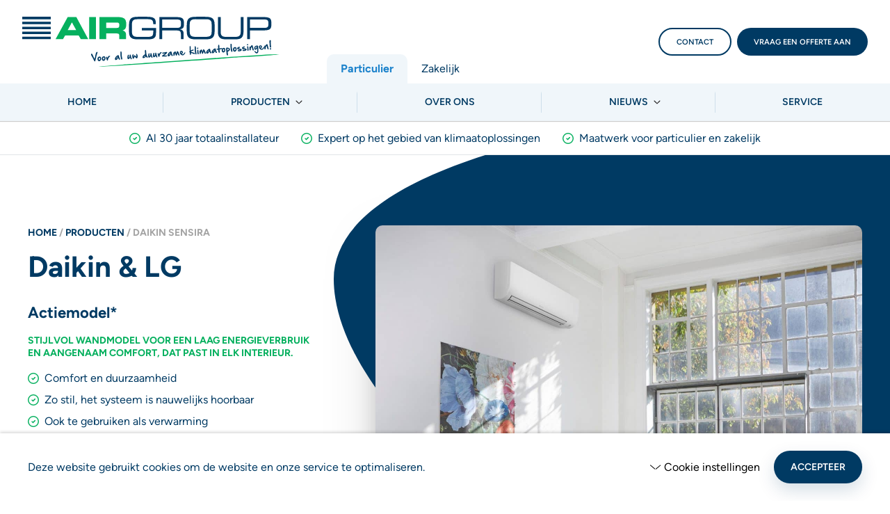

--- FILE ---
content_type: text/html; charset=UTF-8
request_url: https://airgroup.nl/products/daikin-sensira/
body_size: 27773
content:
<!DOCTYPE HTML>
<!--[if lt IE 7]> <html class="no-js lt-ie9 lt-ie8 lt-ie7" lang="nl-NL"> <![endif]-->
<!--[if IE 7]>    <html class="no-js lt-ie9 lt-ie8" lang="nl-NL"> <![endif]-->
<!--[if IE 8]>    <html class="no-js lt-ie9" lang="nl-NL"> <![endif]-->
<!--[if IE 9]>    <html class="no-js lt-ie10" lang="nl-NL"> <![endif]-->
<!--[if gt IE 9]><!--> <html class="no-js" lang="nl-NL"> <!--<![endif]-->
<head>
<meta charset="UTF-8">
<title>Daikin Sensira - Airgroup</title>
<link data-rocket-prefetch href="https://www.googletagmanager.com" rel="dns-prefetch">
<link data-rocket-prefetch href="https://ajax.googleapis.com" rel="dns-prefetch"><link rel="preload" data-rocket-preload as="image" href="https://airgroup.nl/wp-content/uploads/2023/06/FTXP50-71N_00_Installation-pictures-e1687160419171-1400x938.jpg" imagesrcset="https://airgroup.nl/wp-content/uploads/2023/06/FTXP50-71N_00_Installation-pictures-e1687160419171-1400x938.jpg 1400w, https://airgroup.nl/wp-content/uploads/2023/06/FTXP50-71N_00_Installation-pictures-e1687160419171-300x201.jpg 300w, https://airgroup.nl/wp-content/uploads/2023/06/FTXP50-71N_00_Installation-pictures-e1687160419171-600x402.jpg 600w, https://airgroup.nl/wp-content/uploads/2023/06/FTXP50-71N_00_Installation-pictures-e1687160419171-1200x804.jpg 1200w, https://airgroup.nl/wp-content/uploads/2023/06/FTXP50-71N_00_Installation-pictures-e1687160419171-2400x1608.jpg 2400w, https://airgroup.nl/wp-content/uploads/2023/06/FTXP50-71N_00_Installation-pictures-e1687160419171-350x234.jpg 350w, https://airgroup.nl/wp-content/uploads/2023/06/FTXP50-71N_00_Installation-pictures-e1687160419171-700x469.jpg 700w" imagesizes="(max-width: 1400px) 100vw, 1400px" fetchpriority="high">

<link rel="dns-prefetch" href="//fonts.googleapis.com">
<link rel="preconnect" href="https://fonts.gstatic.com" crossorigin>

<meta name='robots' content='index, follow, max-image-preview:large, max-snippet:-1, max-video-preview:-1' />
<meta name="viewport" content="initial-scale=1.0, width=device-width">
	<!-- This site is optimized with the Yoast SEO plugin v26.7 - https://yoast.com/wordpress/plugins/seo/ -->
	<meta name="description" content="Daikin Sensira. Stijlvol wandmodel voor een laag energieverbruik en aangenaam comfort, dat past in elk interieur." />
	<link rel="canonical" href="https://airgroup.nl/products/daikin-sensira/" />
	<meta property="og:locale" content="nl_NL" />
	<meta property="og:type" content="article" />
	<meta property="og:title" content="Daikin Sensira - Airgroup" />
	<meta property="og:description" content="Daikin Sensira. Stijlvol wandmodel voor een laag energieverbruik en aangenaam comfort, dat past in elk interieur." />
	<meta property="og:url" content="https://airgroup.nl/products/daikin-sensira/" />
	<meta property="og:site_name" content="Airgroup" />
	<meta property="article:modified_time" content="2025-06-12T08:45:05+00:00" />
	<meta name="twitter:card" content="summary_large_image" />
	<script type="application/ld+json" class="yoast-schema-graph">{"@context":"https://schema.org","@graph":[{"@type":"WebPage","@id":"https://airgroup.nl/products/daikin-sensira/","url":"https://airgroup.nl/products/daikin-sensira/","name":"Daikin Sensira - Airgroup","isPartOf":{"@id":"https://air-group.nl/#website"},"datePublished":"2023-06-08T07:22:58+00:00","dateModified":"2025-06-12T08:45:05+00:00","description":"Daikin Sensira. Stijlvol wandmodel voor een laag energieverbruik en aangenaam comfort, dat past in elk interieur.","breadcrumb":{"@id":"https://airgroup.nl/products/daikin-sensira/#breadcrumb"},"inLanguage":"nl-NL","potentialAction":[{"@type":"ReadAction","target":["https://airgroup.nl/products/daikin-sensira/"]}]},{"@type":"BreadcrumbList","@id":"https://airgroup.nl/products/daikin-sensira/#breadcrumb","itemListElement":[{"@type":"ListItem","position":1,"name":"Home","item":"https://airgroup.nl/"},{"@type":"ListItem","position":2,"name":"producten","item":"https://air-group.nl/products/"},{"@type":"ListItem","position":3,"name":"Daikin Sensira"}]},{"@type":"WebSite","@id":"https://air-group.nl/#website","url":"https://air-group.nl/","name":"Airgroup","description":"Airgroup website","potentialAction":[{"@type":"SearchAction","target":{"@type":"EntryPoint","urlTemplate":"https://air-group.nl/?s={search_term_string}"},"query-input":{"@type":"PropertyValueSpecification","valueRequired":true,"valueName":"search_term_string"}}],"inLanguage":"nl-NL"}]}</script>
	<!-- / Yoast SEO plugin. -->


<script>function checkCookiePermission(e){for(var i=document.cookie.split("; "),o=!1,n=0;n<i.length;n++){var r=i[n].split("=");"ecn_permission"===r[0]&&(o=JSON.parse(r[1]))}return o[e]}</script>
	<script type="text/javascript">
		var dataLayer = dataLayer || [];
	</script>
	<script>
		(function(w,d,s,l,i){w[l]=w[l]||[];w[l].push({'gtm.start':
				new Date().getTime(),event:'gtm.js'});var f=d.getElementsByTagName(s)[0],
			j=d.createElement(s),dl=l!='dataLayer'?'&l='+l:'';j.async=true;j.src=
			'https://www.googletagmanager.com/gtm.js?id='+i+dl;f.parentNode.insertBefore(j,f);
		})(window,document,'script','dataLayer','GTM-M5NTJCK');
	</script>

<style id='wp-img-auto-sizes-contain-inline-css' type='text/css'>
img:is([sizes=auto i],[sizes^="auto," i]){contain-intrinsic-size:3000px 1500px}
/*# sourceURL=wp-img-auto-sizes-contain-inline-css */
</style>
<style id='classic-theme-styles-inline-css' type='text/css'>
/*! This file is auto-generated */
.wp-block-button__link{color:#fff;background-color:#32373c;border-radius:9999px;box-shadow:none;text-decoration:none;padding:calc(.667em + 2px) calc(1.333em + 2px);font-size:1.125em}.wp-block-file__button{background:#32373c;color:#fff;text-decoration:none}
/*# sourceURL=/wp-includes/css/classic-themes.min.css */
</style>
<link rel='stylesheet' id='theme-styles-css' href='https://airgroup.nl/wp-content/themes/ecs-euromate/assets/build/css/styles.css?id=3be40ba432d27cf58a9f1e55e4d65439' type='text/css' media='all' />
<link rel='shortlink' href='https://airgroup.nl/?p=7788' />
<link rel="preload" href="https://airgroup.nl/wp-content/themes/ecs-euromate/assets/build/css/fonts.css" as="style">
<script type="text/javascript">
	WebFontConfig = {
		custom : {
			families : [ 'Figtree' ],
			urls     : [ 'https://airgroup.nl/wp-content/themes/ecs-euromate/assets/build/css/fonts.css']
		},
		active() {
			window.dispatchEvent(new CustomEvent('ecs-font-loaded'));
		}
	};

	(function() {
		var wf = document.createElement('script');
		wf.src= 'https://ajax.googleapis.com/ajax/libs/webfont/1/webfont.js';
		wf.type = 'text/javascript';
		wf.async = 'true';
		var s = document.getElementsByTagName('script')[0];
		s.parentNode.insertBefore(wf, s);
	})();
</script>

<link rel="apple-touch-icon" sizes="180x180" href="https://airgroup.nl/wp-content/themes/ecs-euromate/assets/build/images/icons/apple-touch-icon.png"><link rel="icon" type="image/ico" href="https://airgroup.nl/wp-content/themes/ecs-euromate/assets/build/images/icons/favicon.ico"><link rel="icon" sizes="32x32" type="image/png" href="https://airgroup.nl/wp-content/themes/ecs-euromate/assets/build/images/icons/favicon-32x32.png"><link rel="icon" sizes="16x16" type="image/png" href="https://airgroup.nl/wp-content/themes/ecs-euromate/assets/build/images/icons/favicon-16x16.png"><link rel="manifest" href="https://airgroup.nl/wp-content/themes/ecs-euromate/assets/build/images/icons/manifest.json"><link rel="mask-icon" href="https://airgroup.nl/wp-content/themes/ecs-euromate/assets/build/images/icons/safari-pinned-tab.svg"><link rel="mask-icon" href="https://airgroup.nl/wp-content/themes/ecs-euromate/assets/build/images/icons/favicon.ico"><link rel="manifest" href="https://airgroup.nl/wp-content/themes/ecs-euromate/assets/build/images/icons/browserconfig.xml">
<style id='global-styles-inline-css' type='text/css'>
:root{--wp--preset--aspect-ratio--square: 1;--wp--preset--aspect-ratio--4-3: 4/3;--wp--preset--aspect-ratio--3-4: 3/4;--wp--preset--aspect-ratio--3-2: 3/2;--wp--preset--aspect-ratio--2-3: 2/3;--wp--preset--aspect-ratio--16-9: 16/9;--wp--preset--aspect-ratio--9-16: 9/16;--wp--preset--color--black: #000000;--wp--preset--color--cyan-bluish-gray: #abb8c3;--wp--preset--color--white: #ffffff;--wp--preset--color--pale-pink: #f78da7;--wp--preset--color--vivid-red: #cf2e2e;--wp--preset--color--luminous-vivid-orange: #ff6900;--wp--preset--color--luminous-vivid-amber: #fcb900;--wp--preset--color--light-green-cyan: #7bdcb5;--wp--preset--color--vivid-green-cyan: #00d084;--wp--preset--color--pale-cyan-blue: #8ed1fc;--wp--preset--color--vivid-cyan-blue: #0693e3;--wp--preset--color--vivid-purple: #9b51e0;--wp--preset--gradient--vivid-cyan-blue-to-vivid-purple: linear-gradient(135deg,rgb(6,147,227) 0%,rgb(155,81,224) 100%);--wp--preset--gradient--light-green-cyan-to-vivid-green-cyan: linear-gradient(135deg,rgb(122,220,180) 0%,rgb(0,208,130) 100%);--wp--preset--gradient--luminous-vivid-amber-to-luminous-vivid-orange: linear-gradient(135deg,rgb(252,185,0) 0%,rgb(255,105,0) 100%);--wp--preset--gradient--luminous-vivid-orange-to-vivid-red: linear-gradient(135deg,rgb(255,105,0) 0%,rgb(207,46,46) 100%);--wp--preset--gradient--very-light-gray-to-cyan-bluish-gray: linear-gradient(135deg,rgb(238,238,238) 0%,rgb(169,184,195) 100%);--wp--preset--gradient--cool-to-warm-spectrum: linear-gradient(135deg,rgb(74,234,220) 0%,rgb(151,120,209) 20%,rgb(207,42,186) 40%,rgb(238,44,130) 60%,rgb(251,105,98) 80%,rgb(254,248,76) 100%);--wp--preset--gradient--blush-light-purple: linear-gradient(135deg,rgb(255,206,236) 0%,rgb(152,150,240) 100%);--wp--preset--gradient--blush-bordeaux: linear-gradient(135deg,rgb(254,205,165) 0%,rgb(254,45,45) 50%,rgb(107,0,62) 100%);--wp--preset--gradient--luminous-dusk: linear-gradient(135deg,rgb(255,203,112) 0%,rgb(199,81,192) 50%,rgb(65,88,208) 100%);--wp--preset--gradient--pale-ocean: linear-gradient(135deg,rgb(255,245,203) 0%,rgb(182,227,212) 50%,rgb(51,167,181) 100%);--wp--preset--gradient--electric-grass: linear-gradient(135deg,rgb(202,248,128) 0%,rgb(113,206,126) 100%);--wp--preset--gradient--midnight: linear-gradient(135deg,rgb(2,3,129) 0%,rgb(40,116,252) 100%);--wp--preset--font-size--small: 13px;--wp--preset--font-size--medium: 20px;--wp--preset--font-size--large: 36px;--wp--preset--font-size--x-large: 42px;--wp--preset--spacing--20: 0.44rem;--wp--preset--spacing--30: 0.67rem;--wp--preset--spacing--40: 1rem;--wp--preset--spacing--50: 1.5rem;--wp--preset--spacing--60: 2.25rem;--wp--preset--spacing--70: 3.38rem;--wp--preset--spacing--80: 5.06rem;--wp--preset--shadow--natural: 6px 6px 9px rgba(0, 0, 0, 0.2);--wp--preset--shadow--deep: 12px 12px 50px rgba(0, 0, 0, 0.4);--wp--preset--shadow--sharp: 6px 6px 0px rgba(0, 0, 0, 0.2);--wp--preset--shadow--outlined: 6px 6px 0px -3px rgb(255, 255, 255), 6px 6px rgb(0, 0, 0);--wp--preset--shadow--crisp: 6px 6px 0px rgb(0, 0, 0);}:where(.is-layout-flex){gap: 0.5em;}:where(.is-layout-grid){gap: 0.5em;}body .is-layout-flex{display: flex;}.is-layout-flex{flex-wrap: wrap;align-items: center;}.is-layout-flex > :is(*, div){margin: 0;}body .is-layout-grid{display: grid;}.is-layout-grid > :is(*, div){margin: 0;}:where(.wp-block-columns.is-layout-flex){gap: 2em;}:where(.wp-block-columns.is-layout-grid){gap: 2em;}:where(.wp-block-post-template.is-layout-flex){gap: 1.25em;}:where(.wp-block-post-template.is-layout-grid){gap: 1.25em;}.has-black-color{color: var(--wp--preset--color--black) !important;}.has-cyan-bluish-gray-color{color: var(--wp--preset--color--cyan-bluish-gray) !important;}.has-white-color{color: var(--wp--preset--color--white) !important;}.has-pale-pink-color{color: var(--wp--preset--color--pale-pink) !important;}.has-vivid-red-color{color: var(--wp--preset--color--vivid-red) !important;}.has-luminous-vivid-orange-color{color: var(--wp--preset--color--luminous-vivid-orange) !important;}.has-luminous-vivid-amber-color{color: var(--wp--preset--color--luminous-vivid-amber) !important;}.has-light-green-cyan-color{color: var(--wp--preset--color--light-green-cyan) !important;}.has-vivid-green-cyan-color{color: var(--wp--preset--color--vivid-green-cyan) !important;}.has-pale-cyan-blue-color{color: var(--wp--preset--color--pale-cyan-blue) !important;}.has-vivid-cyan-blue-color{color: var(--wp--preset--color--vivid-cyan-blue) !important;}.has-vivid-purple-color{color: var(--wp--preset--color--vivid-purple) !important;}.has-black-background-color{background-color: var(--wp--preset--color--black) !important;}.has-cyan-bluish-gray-background-color{background-color: var(--wp--preset--color--cyan-bluish-gray) !important;}.has-white-background-color{background-color: var(--wp--preset--color--white) !important;}.has-pale-pink-background-color{background-color: var(--wp--preset--color--pale-pink) !important;}.has-vivid-red-background-color{background-color: var(--wp--preset--color--vivid-red) !important;}.has-luminous-vivid-orange-background-color{background-color: var(--wp--preset--color--luminous-vivid-orange) !important;}.has-luminous-vivid-amber-background-color{background-color: var(--wp--preset--color--luminous-vivid-amber) !important;}.has-light-green-cyan-background-color{background-color: var(--wp--preset--color--light-green-cyan) !important;}.has-vivid-green-cyan-background-color{background-color: var(--wp--preset--color--vivid-green-cyan) !important;}.has-pale-cyan-blue-background-color{background-color: var(--wp--preset--color--pale-cyan-blue) !important;}.has-vivid-cyan-blue-background-color{background-color: var(--wp--preset--color--vivid-cyan-blue) !important;}.has-vivid-purple-background-color{background-color: var(--wp--preset--color--vivid-purple) !important;}.has-black-border-color{border-color: var(--wp--preset--color--black) !important;}.has-cyan-bluish-gray-border-color{border-color: var(--wp--preset--color--cyan-bluish-gray) !important;}.has-white-border-color{border-color: var(--wp--preset--color--white) !important;}.has-pale-pink-border-color{border-color: var(--wp--preset--color--pale-pink) !important;}.has-vivid-red-border-color{border-color: var(--wp--preset--color--vivid-red) !important;}.has-luminous-vivid-orange-border-color{border-color: var(--wp--preset--color--luminous-vivid-orange) !important;}.has-luminous-vivid-amber-border-color{border-color: var(--wp--preset--color--luminous-vivid-amber) !important;}.has-light-green-cyan-border-color{border-color: var(--wp--preset--color--light-green-cyan) !important;}.has-vivid-green-cyan-border-color{border-color: var(--wp--preset--color--vivid-green-cyan) !important;}.has-pale-cyan-blue-border-color{border-color: var(--wp--preset--color--pale-cyan-blue) !important;}.has-vivid-cyan-blue-border-color{border-color: var(--wp--preset--color--vivid-cyan-blue) !important;}.has-vivid-purple-border-color{border-color: var(--wp--preset--color--vivid-purple) !important;}.has-vivid-cyan-blue-to-vivid-purple-gradient-background{background: var(--wp--preset--gradient--vivid-cyan-blue-to-vivid-purple) !important;}.has-light-green-cyan-to-vivid-green-cyan-gradient-background{background: var(--wp--preset--gradient--light-green-cyan-to-vivid-green-cyan) !important;}.has-luminous-vivid-amber-to-luminous-vivid-orange-gradient-background{background: var(--wp--preset--gradient--luminous-vivid-amber-to-luminous-vivid-orange) !important;}.has-luminous-vivid-orange-to-vivid-red-gradient-background{background: var(--wp--preset--gradient--luminous-vivid-orange-to-vivid-red) !important;}.has-very-light-gray-to-cyan-bluish-gray-gradient-background{background: var(--wp--preset--gradient--very-light-gray-to-cyan-bluish-gray) !important;}.has-cool-to-warm-spectrum-gradient-background{background: var(--wp--preset--gradient--cool-to-warm-spectrum) !important;}.has-blush-light-purple-gradient-background{background: var(--wp--preset--gradient--blush-light-purple) !important;}.has-blush-bordeaux-gradient-background{background: var(--wp--preset--gradient--blush-bordeaux) !important;}.has-luminous-dusk-gradient-background{background: var(--wp--preset--gradient--luminous-dusk) !important;}.has-pale-ocean-gradient-background{background: var(--wp--preset--gradient--pale-ocean) !important;}.has-electric-grass-gradient-background{background: var(--wp--preset--gradient--electric-grass) !important;}.has-midnight-gradient-background{background: var(--wp--preset--gradient--midnight) !important;}.has-small-font-size{font-size: var(--wp--preset--font-size--small) !important;}.has-medium-font-size{font-size: var(--wp--preset--font-size--medium) !important;}.has-large-font-size{font-size: var(--wp--preset--font-size--large) !important;}.has-x-large-font-size{font-size: var(--wp--preset--font-size--x-large) !important;}
/*# sourceURL=global-styles-inline-css */
</style>
<meta name="generator" content="WP Rocket 3.20.3" data-wpr-features="wpr_preconnect_external_domains wpr_oci wpr_desktop" /></head>

<body class="wp-singular product-template-default single single-product postid-7788 wp-theme-ecs-base-framework wp-child-theme-ecs-euromate">

	<div class="wrapper">

		<header class="header js-header">
	<div class="header__inner">

		<figure class="logo js-logo">
			<a href="https://airgroup.nl/">

			<svg xmlns="http://www.w3.org/2000/svg" viewBox="0 0 256.94 50.02"><path d="m53.89,13.37l-4.29-7.81-4.2,7.81h8.49Zm-20.57,9L45.4.27h8.61l11.87,22.1h-7.42l-2.13-3.68h-13.48l-2.16,3.68h-7.36Zm33.56,0h6.75V.27h-6.75v22.1Zm16.92-16.6v5.41h10.74c1.89,0,2.43-.82,2.43-2.92,0-1.7-.7-2.49-2.43-2.49h-10.74Zm20.05,1.73c0,3.65-.91,5.47-3.68,6.14,2.31.55,3.5,1.95,3.5,4.19v4.53h-6.75v-3.37c0-1.88-.82-2.28-3.04-2.28h-10.07v5.65h-6.79V.27h17.77c6.69,0,9.07,1.49,9.07,7.23Z" fill="#05b05e" fill-rule="evenodd"/><path d="m130.84,14.8v-1.13h-11.35v-2.46h14.12v3.59c0,2.89,0,4.95-1.76,6.44-1.46,1.25-3.96,1.4-7.7,1.4h-7.91c-3.47,0-5.87-.18-7.51-1.58-1.58-1.34-2.1-3.4-2.1-6.54v-6.02c0-3.4.52-5.62,2.1-6.96,1.58-1.34,3.95-1.55,7.48-1.55h7.94c6.69,0,9.25,1.16,9.25,6.23,0,.36,0,.76-.03,1.19h-2.53v-.33c0-3.53-1.4-4.65-5.17-4.65h-10.56c-2.37,0-3.83.34-4.75,1.61-.76,1.06-.79,2.43-.79,4.29v5.87c0,1.85.03,3.22.79,4.29.88,1.25,2.37,1.61,4.75,1.61h10.47c4.47,0,5.26-1.12,5.26-5.29Zm8.85-12.13v8.48h13.94c3.92,0,4.93-.7,4.93-3.71v-1.06c0-3.01-1.01-3.71-4.93-3.71h-13.94Zm-2.74,19.7V.27h15.79c6.24,0,8.7.76,8.7,5.26v2.64c0,2.61-.85,3.77-3.9,4.41,2.4.27,3.65,1.73,3.65,4.32v5.47h-2.74v-4.92c0-3.47-1.55-3.74-5.35-3.74h-13.42v8.66h-2.74ZM173.22,2.43c-2.52,0-4.14.34-5.11,1.61-.82,1.09-.85,2.46-.85,4.32v5.81c0,1.85.03,3.22.85,4.32.97,1.28,2.59,1.61,5.11,1.61h10.01c2.53,0,4.14-.33,5.11-1.61.76-1,.82-2.28.82-3.98v-6.47c0-1.7-.06-2.98-.82-3.98-.97-1.28-2.59-1.61-5.11-1.61h-10.01Zm-6.66,18.66c-1.67-1.34-2.25-3.4-2.25-6.57v-6.02c0-3.4.55-5.62,2.22-6.96,1.67-1.34,4.26-1.55,8-1.55h7.39c3.74,0,6.33.21,8,1.55,1.58,1.25,2.22,3.41,2.22,6.69v6.17c0,3.25-.61,5.41-2.22,6.69-1.71,1.37-4.26,1.55-8,1.55h-7.36c-3.71,0-6.27-.18-8-1.55Zm30.91,0c-1.55-1.31-2.07-3.37-2.07-6.5V.27h2.83v14.32c0,1.64.03,2.89.76,3.92.85,1.25,2.34,1.61,4.65,1.61h9.1c2.31,0,3.8-.37,4.66-1.61.73-1.03.76-2.28.76-3.92V.27h2.83v14.16c0,3.25-.58,5.38-2.04,6.66-1.55,1.37-3.9,1.55-7.36,1.55h-6.76c-3.41,0-5.75-.18-7.36-1.55Zm43.42-9.94c4.08,0,4.93-.73,4.93-3.71v-1.06c0-2.98-.85-3.71-4.93-3.71h-13.42v8.48h13.42Zm-16.16,11.22V.27h15.37c6.18,0,8.67.73,8.67,5.26v2.89c0,4.53-2.5,5.23-8.67,5.23h-12.63v8.72h-2.74Zm-224.73.03h28.49v-2.5H0v2.5Zm0-4.98h28.49v-2.5H0v2.5Zm0-4.97h28.49v-2.5H0v2.5Zm0-4.98h28.49v-2.5H0v2.5ZM0,2.5h28.49V0H0v2.5Z" fill="#003a63" fill-rule="evenodd"/><path class="logo__payoff" d="m75.04,35.25c.09.03.14.12.15.27.01.2-.05.52-.19.96-.06.19-.17.49-.33.91-.14.36-.22.6-.26.73-.38,1.38-.65,2.54-.82,3.47-.15.83-.38,1.76-.7,2.8-.07.25-.18.37-.32.38-.12,0-.27-.08-.44-.26-.29-.3-.5-.65-.65-1.04-.19-.57-.91-1.95-2.16-4.15-.27-.49-.45-.84-.53-1.05-.07-.19-.11-.36-.12-.51-.02-.24.04-.43.18-.57.12-.12.24-.18.36-.19.17-.01.34.07.52.25.2.2.39.49.58.87,0,0,.31.69.92,2.06.44.99.77,1.66,1,2.02.2-.53.41-1.35.61-2.46.23-1.25.4-2.07.51-2.46.26-.86.42-1.35.47-1.45.21-.38.48-.59.83-.61.12,0,.25,0,.38.04Zm1.44,6.4c-.08.19-.11.39-.1.62v.06c.03.26.1.47.22.65.11.16.24.24.38.23.16-.01.32-.13.48-.35.17-.23.25-.51.25-.85,0-.05,0-.09,0-.13-.02-.28-.1-.53-.25-.72-.09-.11-.19-.17-.32-.16-.15.01-.29.09-.44.25-.14.14-.21.28-.22.42Zm.7-1.78c.45-.03.83.11,1.12.44.29.32.46.77.5,1.34.05.67-.08,1.28-.4,1.83-.35.61-.83.93-1.44.98-.12,0-.24,0-.37-.01-.49-.06-.86-.34-1.11-.84-.17-.34-.27-.73-.3-1.18,0-.11-.01-.23-.01-.35,0-.63.18-1.14.53-1.53.35-.4.82-.62,1.4-.66h.08Zm3.63,1.48c-.08.19-.11.39-.1.62v.06c.03.26.1.47.22.65.11.16.24.24.38.23.16-.01.32-.13.48-.35.17-.23.25-.51.25-.85,0-.05,0-.09,0-.13-.02-.28-.1-.53-.25-.72-.09-.11-.19-.17-.32-.16-.15.01-.29.09-.44.25-.14.14-.21.28-.22.42Zm.7-1.78c.45-.03.83.11,1.12.44.29.32.46.77.5,1.34.05.67-.08,1.28-.4,1.83-.35.61-.83.93-1.44.98-.12,0-.24,0-.37-.01-.49-.06-.86-.34-1.11-.84-.17-.34-.27-.73-.3-1.18,0-.11-.01-.23-.01-.35,0-.63.18-1.14.53-1.53.35-.4.82-.62,1.4-.66h.08Zm5.53-.52c.16-.01.33.04.5.15.16.1.24.21.25.34,0,.03,0,.06-.01.1-.57.34-1.03.78-1.38,1.33-.39.6-.65,1.28-.76,2.05-.08.56-.23.85-.46.87-.1,0-.21-.04-.33-.14-.31-.24-.57-.73-.78-1.47-.17-.59-.28-1.17-.32-1.73.04-.23.11-.4.23-.49.05-.04.11-.06.17-.07.07,0,.13.01.2.05.33.17.54.61.63,1.32.09-.44.32-.91.71-1.4.44-.57.89-.86,1.34-.9h0Zm8.09.84s-.04-.01-.06-.01c-.09,0-.22.11-.37.3-.19.25-.38.57-.57.98-.17.38-.26.66-.28.85.29-.1.58-.4.86-.89.28-.48.42-.89.41-1.22Zm2.27,1.88c.22.27.34.5.36.68-.02.14-.1.27-.24.39-.14.12-.29.18-.46.2-.14,0-.25-.03-.35-.1-.2-.16-.4-.48-.59-.96-.15-.38-.28-.64-.41-.77-.02.04-.06.1-.1.19-.27.51-.5.88-.68,1.11-.31.39-.65.64-1.02.75-.11.03-.21.05-.31.06-.29.02-.53-.06-.72-.23-.2-.17-.31-.42-.35-.74-.04-.64.31-1.46,1.06-2.46.99-.92,1.75-1.41,2.28-1.44h.04c.22-.02.4.17.55.58.09.23.18.59.28,1.08.03.17.05.28.07.32.01.03.03.1.06.22.1.38.2.66.29.83.04.07.12.18.24.32Zm2.44-.14c.04.17.07.32.08.45.02.27-.03.49-.14.64-.07.1-.16.15-.28.16-.12,0-.25-.03-.41-.12-.34-.18-.59-.97-.76-2.37-.03-.22-.05-.37-.06-.44-.07-.47-.13-.94-.16-1.43l-.02-.26c-.08-1.1-.1-2.18-.06-3.24v-.03s.03-.02.03-.02c.19-.14.39-.22.59-.23.11,0,.2.02.28.1.18.18.3.64.35,1.39.03.39.04.85.03,1.39,0,.17,0,.28,0,.32,0,.22.01.44.03.65.07.98.24,1.99.51,3.05Zm9.16-.67c.22.51.35.89.36,1.13.02.3-.1.45-.35.47-.17.01-.35-.04-.51-.17-.24-.17-.44-.57-.61-1.19-.05-.19-.09-.32-.11-.4-.18.39-.44.74-.79,1.06-.37.34-.71.52-1.03.54-.26.02-.46-.08-.62-.29-.17-.23-.27-.57-.3-1.04-.03-.49.02-1.07.16-1.75.17-.87.43-1.32.77-1.35h0c.12,0,.22.03.3.1.07.08.12.23.14.46.02.33-.02.82-.12,1.47-.08.5-.11.82-.1.97,0,.05.01.09.03.1.01,0,.03,0,.06-.03.37-.27.64-.64.79-1.11.09-.27.16-.67.2-1.19.03-.33.06-.55.1-.66.06-.18.17-.28.32-.29.3-.02.52.17.67.57.09.23.17.63.24,1.18.04.29.07.49.09.59.04.17.15.44.31.8Zm5.19-3.74c.32,0,.58.29.78.85.13.37.2.77.23,1.18v.1c.04.61.02,1.08-.04,1.41-.11.59-.35.9-.73.92-.02,0-.04,0-.06,0-.26,0-.51-.12-.77-.35-.15-.13-.36-.37-.63-.72-.29-.38-.52-.62-.67-.73l-.02.06c-.51,1.4-.97,2.12-1.36,2.15-.1,0-.19-.03-.28-.1-.33-.27-.57-.75-.71-1.42-.05-.25-.09-.51-.1-.77-.02-.27-.02-.54,0-.82,0-.18.09-.44.26-.78.2-.4.4-.6.6-.62.16-.01.29.1.4.33.03.07.05.16.06.27.01.2,0,.46-.07.8-.06.33-.08.59-.07.78,0,.13.04.23.08.3.11-.08.21-.29.31-.64.06-.2.1-.33.14-.4.05-.09.14-.18.26-.28.14-.11.27-.17.39-.18.05,0,.1,0,.15.02.33.12.76.47,1.3,1.05.19.2.33.35.43.45.02-.11.03-.26.02-.44-.02-.26-.07-.61-.17-1.02-.07-.32-.11-.57-.13-.78-.02-.24,0-.41.07-.49.07-.08.16-.13.29-.14h.05Zm8.53,1.65c-.28.12-.54.27-.78.45-.3.22-.46.41-.5.59,0,.03,0,.06,0,.09,0,.07.03.13.08.18h.12c.25-.01.49-.17.73-.46.22-.28.34-.57.36-.84Zm2.21.85c.25.25.38.47.4.65,0,.06,0,.11-.02.16-.13.34-.29.51-.5.52-.25.02-.6-.29-1.07-.93-.11-.16-.19-.26-.24-.31-.24.61-.75,1.05-1.53,1.33-.37.13-.71.2-1.02.23-.44.03-.67-.09-.69-.35-.03-.13-.06-.26-.07-.39-.06-.83.42-1.64,1.44-2.44.05-.04.18-.11.37-.2.48-.23.71-.41.71-.53-.03-.19-.06-.47-.09-.84-.01-.19-.02-.4-.04-.63-.01-.29-.03-.54-.04-.73-.01-.15-.02-.26-.03-.35v-.04c-.02-.1-.03-.19-.04-.28-.04-.56.02-.93.18-1.12.11-.13.26-.2.45-.22.03,0,.06,0,.09,0,.1,0,.19.08.28.23.08.13.13.26.16.4.07.3.12.81.18,1.54l.02.25c0,.1.01.24.03.44,0,.11.01.22.02.32.05.66.12,1.16.22,1.5.16.55.44,1.14.83,1.78Zm4.8-.22c.22.51.35.89.36,1.13.02.3-.1.45-.35.47-.17.01-.34-.04-.51-.17-.24-.17-.44-.57-.61-1.19-.05-.19-.09-.32-.11-.4-.18.39-.45.74-.79,1.06-.37.34-.71.52-1.03.54-.26.02-.46-.08-.62-.29-.17-.23-.27-.57-.3-1.04-.03-.49.02-1.07.16-1.75.17-.87.43-1.32.77-1.35h0c.13,0,.22.03.3.1.07.08.12.23.14.46.02.33-.01.82-.12,1.47-.08.5-.11.82-.1.97,0,.05.01.09.03.1.01,0,.03,0,.06-.03.37-.27.64-.64.79-1.11.09-.27.16-.67.2-1.19.03-.33.06-.55.1-.66.06-.18.17-.28.32-.29.3-.02.52.17.67.57.09.23.17.63.24,1.18.04.29.07.49.09.59.04.17.15.44.31.8Zm4.82-.34c.22.51.35.89.36,1.13.02.3-.1.45-.35.47-.17.01-.35-.04-.51-.17-.24-.17-.44-.57-.61-1.19-.05-.19-.09-.32-.11-.4-.18.39-.44.74-.79,1.06-.37.34-.71.52-1.03.54-.26.02-.46-.08-.62-.29-.17-.23-.27-.57-.3-1.04-.04-.49.02-1.07.16-1.75.17-.87.43-1.32.77-1.35h0c.13,0,.23.03.3.1.07.08.12.23.14.46.02.33-.02.82-.12,1.47-.08.5-.11.82-.1.97,0,.05.01.09.03.1.01,0,.03,0,.06-.03.37-.27.64-.64.79-1.11.09-.27.16-.67.2-1.19.03-.33.06-.54.1-.66.06-.18.17-.28.32-.29.3-.02.52.17.67.57.09.23.17.63.24,1.18.04.29.07.49.09.59.04.17.15.44.31.8Zm3.99-3.72c.16-.01.33.04.5.15.16.1.24.21.25.34,0,.03,0,.06-.01.1-.57.34-1.03.78-1.38,1.33-.39.6-.65,1.28-.76,2.05-.08.56-.23.85-.46.87-.1,0-.21-.04-.33-.14-.31-.24-.57-.73-.78-1.47-.17-.59-.28-1.17-.32-1.73.04-.23.11-.4.23-.49.05-.04.11-.06.17-.07.07,0,.13.01.2.05.33.17.54.61.63,1.32.09-.44.32-.91.71-1.4.44-.57.89-.86,1.34-.9h0Zm3.15,3.32c.1,0,.37,0,.82-.01.49-.02.87-.02,1.13-.01.67.03,1.01.17,1.03.42,0,.09-.03.2-.11.32-.11.17-.47.28-1.08.33h-.1c-.17.02-.37.03-.61.03-.3,0-.47.01-.53.02-.21.01-.52.01-.91,0-.42-.02-.72-.02-.91,0-.56.03-.85-.09-.86-.34,0-.07.01-.16.05-.26.14-.34.43-.66.88-.97.12-.08.3-.2.56-.37.26-.17.45-.29.58-.38.45-.31.79-.61,1.03-.9-.05,0-.25.05-.6.12-.34.07-.62.12-.84.15-.15.02-.29.04-.42.05-.48.03-.76-.02-.85-.17-.07-.12-.12-.23-.12-.34-.01-.15.05-.29.17-.41.15-.15.34-.23.56-.24.06,0,.12,0,.18,0,.14.01.29,0,.46,0,.34-.02.74-.09,1.21-.21.76-.18,1.3-.29,1.61-.31h.06c.4.05.61.19.63.42.02.3-.28.75-.9,1.35-.34.33-.78.7-1.32,1.13-.52.41-.78.61-.77.61Zm6.08-2.57s-.04-.01-.06-.01c-.09,0-.22.11-.37.3-.2.25-.38.57-.57.98-.17.38-.26.66-.28.85.29-.1.58-.4.86-.89.28-.48.42-.89.41-1.22Zm2.27,1.88c.22.27.34.5.36.68-.02.14-.1.27-.24.39-.14.12-.29.18-.46.2-.14,0-.25-.03-.35-.1-.2-.16-.4-.48-.59-.96-.15-.38-.28-.64-.41-.77-.02.04-.06.1-.1.19-.27.51-.5.88-.68,1.11-.31.39-.65.64-1.02.75-.11.03-.21.05-.31.06-.29.02-.53-.06-.72-.23-.2-.17-.31-.42-.35-.73-.04-.64.31-1.46,1.06-2.46.99-.92,1.75-1.41,2.28-1.44h.04c.22-.02.4.17.55.58.09.23.18.59.28,1.08.03.17.05.28.07.32.01.03.03.1.06.22.1.38.2.66.29.83.04.07.12.18.24.32Zm4.76-3.71c.56.05,1.06.61,1.49,1.67.11.27.27.71.47,1.32.18.53.31.89.41,1.08.02.24-.08.37-.28.39-.06,0-.14,0-.22-.02-.32-.07-.56-.19-.7-.37-.16-.2-.32-.53-.48-1-.17-.49-.32-.83-.45-1.02,0,0-.05.22-.14.66-.07.35-.15.63-.22.86-.22.72-.5,1.09-.83,1.13h0c-.26.02-.5-.42-.71-1.31-.15-.61-.22-.92-.22-.93-.08-.28-.15-.42-.23-.42,0,.02-.17.64-.51,1.86-.11.39-.24.66-.4.79-.08.07-.18.11-.28.12-.14,0-.3-.04-.47-.16h0s.01-.14,0-.41c-.03-.38-.09-1.02-.18-1.91h0c0-.14.02-.26.08-.4.06-.14.09-.27.08-.39-.01-.15.09-.24.29-.27.25-.03.38-.05.38-.05.07-.08.16-.2.28-.37.11-.16.2-.28.26-.34.12-.12.24-.18.38-.19.12,0,.24.02.38.09.19.1.38.42.57.99.24.7.36,1.07.38,1.11.03-.08.14-.55.32-1.41.13-.6.31-.96.56-1.09Zm4,2.1c.18-.01.33-.09.43-.22.1-.12.15-.27.16-.45,0-.03,0-.06,0-.09,0-.14-.05-.26-.13-.36-.1-.14-.24-.21-.42-.22-.02,0-.04,0-.06,0-.11,0-.2.06-.26.16-.06.1-.08.24-.07.41.03.38.14.64.35.77Zm3.37-.59c.2-.17.35-.26.45-.26.11,0,.16.07.18.23-.04.49-.27,1.01-.7,1.57-.42.54-.86.92-1.32,1.11-.17.05-.34.08-.5.09-.84.06-1.64-.36-2.4-1.26-.26-.3-.41-.74-.45-1.3-.02-.24-.01-.5.01-.78.04-.51.42-.87,1.14-1.09.1-.03.2-.05.29-.05.26-.02.52.05.76.2.27.18.52.45.73.82.06.17.1.33.11.48.03.45-.15.82-.55,1.12-.07.05-.15.1-.26.15-.12.05-.2.09-.22.1-.06.04-.08.08-.08.13h0c0,.07.06.15.17.24.21.2.45.29.71.28.07,0,.15-.02.23-.04.33-.1.65-.35.95-.77.41-.55.67-.88.78-.97Zm6.52-.67s.69.21,2.04.62c1.04.32,1.61.63,1.69.94,0,0-.04.09-.1.26-.06.18-.17.27-.32.28-.06.02-.13.04-.19.04-.14,0-.3-.02-.47-.08-.08-.03-.19-.07-.34-.14-.15-.07-.26-.12-.33-.14h0s-.51-.21-.51-.21c-.29-.12-.53-.21-.73-.27-.34-.11-.59-.16-.76-.14-.15.01-.22.07-.24.17,0,.06,0,.14,0,.25,0,.08.01.16.03.26.01.12.02.22.03.31,0,.11,0,.19,0,.26-.01.28-.14.43-.38.45-.11,0-.23-.01-.39-.06-.22-.06-.35-.2-.39-.41,0-.04-.01-.08-.02-.12,0-.13,0-.31.04-.53.05-.34.07-.57.07-.67v-.04c-.02-.21-.09-.35-.23-.44-.19-.12-.31-.25-.34-.38,0-.02,0-.04,0-.06,0-.1.02-.22.08-.36.24-.55.36-.9.36-1.06,0-.07-.01-.25-.03-.55l-.07-.94c-.03-.46-.05-.84-.06-1.14-.03-1.29.14-1.94.5-1.97h.03c.33.01.54.58.62,1.69.05.69.05,1.61,0,2.73.12-.05.31-.13.55-.25.28-.13.48-.23.6-.28.44-.19.81-.3,1.11-.32.04,0,.07,0,.1,0,.26-.02.43.02.49.11.04.05.06.2.08.47-.07.18-.46.4-1.18.67-.55.16-.92.3-1.13.4-.31.15-.45.28-.44.41,0,.09.09.17.24.24Zm5.28,1.23c.04.17.07.32.08.45.02.27-.03.49-.14.64-.07.1-.16.15-.28.16-.12,0-.25-.03-.41-.12-.34-.18-.59-.97-.76-2.37-.03-.22-.05-.37-.06-.44-.07-.47-.13-.94-.16-1.43l-.02-.26c-.08-1.1-.1-2.18-.06-3.24v-.03s.03-.02.03-.02c.19-.14.39-.22.59-.23.11,0,.2.02.28.1.18.18.3.64.35,1.39.03.39.04.85.03,1.39,0,.17,0,.28,0,.32,0,.22.01.44.03.65.07.98.24,1.99.51,3.05Zm1.11-4.42c-.19,0-.34-.04-.44-.13-.08-.07-.13-.15-.14-.26h0c0-.17.06-.31.21-.44.13-.11.28-.17.46-.19.03,0,.07,0,.1,0,.18-.01.33.02.44.09.1.07.16.16.17.28.01.15-.05.29-.17.41-.13.14-.3.21-.5.23-.04,0-.08,0-.12,0Zm.35.94c.2-.01.3.06.31.23.18.7.3,1.49.36,2.36,0,.1.01.21.02.32l.07,1.29c0,.07-.08.15-.24.24-.16.09-.3.15-.4.15-.05,0-.1,0-.13-.03-.24-.17-.4-.47-.47-.87-.01-.08-.03-.17-.03-.28-.02-.23-.02-.54-.01-.92,0-.15,0-.27,0-.34,0-.28,0-.57-.03-.87,0-.1-.02-.2-.03-.3,0-.06-.02-.14-.04-.22,0-.03,0-.05,0-.08-.01-.14.03-.28.12-.43.09-.15.26-.23.51-.25Zm5.53-.42c.56.05,1.06.61,1.49,1.67.11.27.27.71.47,1.32.18.53.31.89.41,1.08.02.24-.08.37-.28.39-.06,0-.14,0-.22-.02-.32-.07-.56-.19-.7-.37-.16-.2-.32-.53-.48-1-.17-.49-.32-.83-.45-1.02,0,0-.05.22-.14.66-.07.35-.15.63-.22.86-.23.72-.5,1.09-.84,1.13h0c-.26.02-.5-.42-.71-1.31-.15-.61-.22-.92-.22-.93-.08-.28-.15-.42-.23-.42,0,.02-.17.64-.51,1.86-.11.39-.24.66-.4.79-.08.07-.17.11-.27.12-.14,0-.3-.04-.47-.16h0s.01-.14,0-.41c-.03-.38-.08-1.02-.18-1.91h0c0-.14.02-.26.08-.4.06-.14.09-.27.08-.39-.01-.15.09-.24.29-.27.25-.03.38-.05.38-.05.07-.08.16-.2.28-.37.12-.16.2-.28.26-.34.11-.12.24-.18.38-.19.12,0,.24.02.38.09.19.1.38.42.57.99.24.7.36,1.07.38,1.11.03-.08.14-.55.32-1.41.13-.6.31-.96.56-1.09Zm5.33.96s-.04-.01-.06-.01c-.09,0-.22.11-.37.3-.19.25-.38.57-.57.98-.17.38-.26.66-.28.85.29-.1.58-.4.87-.89.28-.48.42-.89.41-1.22Zm2.27,1.88c.23.27.34.5.36.68-.02.14-.1.27-.24.39-.14.12-.29.18-.46.2-.14,0-.25-.03-.35-.1-.2-.16-.4-.48-.59-.96-.15-.38-.28-.64-.41-.77-.02.04-.06.1-.1.19-.27.51-.5.88-.68,1.11-.31.39-.65.64-1.02.75-.11.03-.21.05-.31.06-.29.02-.53-.06-.72-.23-.19-.17-.31-.42-.35-.73-.04-.64.31-1.46,1.06-2.46.99-.92,1.75-1.41,2.29-1.44h.04c.22-.02.4.17.55.58.09.23.18.59.28,1.08.03.17.05.28.07.32.01.03.03.1.06.22.1.38.2.66.29.83.04.07.12.18.24.32Zm3.31-2.27s-.04-.01-.06-.01c-.09,0-.22.11-.37.3-.2.25-.38.57-.57.98-.17.38-.26.66-.28.85.29-.1.58-.4.86-.89.28-.48.42-.89.41-1.22Zm2.27,1.88c.23.27.34.5.36.68-.02.14-.1.27-.24.39-.14.12-.29.18-.46.2-.14,0-.25-.03-.35-.1-.2-.16-.4-.48-.59-.96-.15-.38-.28-.64-.41-.77-.02.04-.06.1-.1.19-.27.51-.5.88-.68,1.11-.31.39-.65.64-1.02.75-.11.03-.21.05-.31.06-.29.02-.53-.06-.72-.23-.2-.17-.31-.42-.35-.73-.04-.64.31-1.46,1.06-2.46.99-.92,1.75-1.41,2.29-1.44h.04c.22-.02.4.18.55.58.09.23.18.59.28,1.08.03.17.05.28.06.32.01.03.03.1.06.22.1.38.2.66.29.83.04.07.12.18.24.32Zm5.22-3.5c.06.09.09.17.09.26,0,.07,0,.13-.03.19-.1.24-.38.42-.84.54-.29.07-.73.15-1.32.24l-.17.02s0,.08,0,.17c0,.24,0,.43,0,.56,0,.06,0,.1.01.14.05.31.1.7.14,1.17v.19c.06.65.03,1-.08,1.05,0,.02-.08.03-.22.04-.34.02-.53.02-.56,0-.26-.22-.41-.72-.47-1.52-.02-.24-.02-.51-.02-.8,0-.05,0-.11,0-.16-.02-.25-.08-.42-.18-.52-.09-.09-.27-.12-.56-.1h-.08s-.09.02-.13.02c-.19.01-.34,0-.44-.02-.2-.05-.35-.19-.45-.4v-.03c0-.11.02-.2.09-.27.15-.18.44-.28.87-.31.1,0,.18,0,.25,0,.05,0,.1,0,.15,0,.11,0,.21-.03.31-.08-.06-.37-.1-.74-.13-1.11-.02-.28-.03-.56-.03-.83,0-.84.13-1.4.36-1.69.11-.15.25-.22.42-.24h.04c.07,0,.13.02.18.07.12.11.2.44.24.97.02.31.03.7.02,1.15,0,.3,0,.49,0,.58,0,.1.01.24.02.4l.04.51s.09.06.26.05c.04,0,.08,0,.12-.01.26-.03.59-.1.98-.21.02,0,.06-.02.13-.04.24-.08.42-.12.55-.13.21-.01.34.04.42.16Zm1.15,1.47c-.08.19-.11.39-.1.62v.06c.03.26.1.47.22.65.11.16.24.24.38.23.16-.01.32-.13.48-.35.17-.23.25-.51.25-.85,0-.05,0-.09,0-.13-.02-.28-.1-.53-.25-.72-.09-.11-.19-.17-.32-.16-.15.01-.29.09-.44.25-.14.14-.21.28-.22.42Zm.7-1.78c.45-.03.83.11,1.12.44.29.32.46.77.5,1.34.05.67-.08,1.28-.4,1.83-.35.61-.83.93-1.44.98-.12,0-.24,0-.37-.01-.49-.06-.86-.34-1.11-.84-.17-.34-.27-.73-.3-1.18,0-.11-.01-.23-.01-.35,0-.63.18-1.14.53-1.53.35-.4.82-.62,1.4-.66h.08Zm3.76,2.02c.04.26.07.45.07.57v.06c.3-.04.56-.18.77-.41.22-.23.34-.5.36-.81,0-.03,0-.06,0-.08,0-.11-.05-.21-.14-.3-.13-.14-.33-.22-.59-.25-.11-.01-.21-.02-.3-.01-.1,0-.18.03-.24.06-.04.07-.05.22-.03.46.01.18.04.42.09.71Zm2.36-1.09c.07.14.12.29.12.44.03.41-.16.86-.57,1.35-.4.48-.86.79-1.36.93-.2.05-.31.11-.34.16-.02.03-.02.08-.02.17,0,.05,0,.1.02.16.03.16.04.3.05.41v.15c.09.97.18,1.74.29,2.3,0,.03,0,.07.01.1,0,.12-.01.21-.07.28-.06.08-.15.12-.27.13-.17.01-.36-.04-.59-.15-.22-.11-.38-.39-.47-.84-.05-.24-.09-.6-.13-1.07l-.03-.44c-.12-1.18-.2-2.14-.26-2.86-.05-.75-.07-1.26-.05-1.52,0-.36.04-.6.12-.73.06-.08.16-.13.3-.14h.12c.57-.05,1.16.02,1.75.21.7.22,1.15.54,1.37.96Zm2.47,1.81c.04.17.07.32.08.45.02.27-.03.49-.14.64-.07.1-.16.15-.28.16-.12,0-.25-.03-.41-.12-.34-.18-.59-.97-.76-2.37-.03-.22-.05-.37-.06-.44-.07-.47-.13-.94-.16-1.43l-.02-.26c-.08-1.1-.1-2.18-.06-3.24v-.03s.03-.02.03-.02c.19-.14.39-.22.59-.23.11,0,.2.02.28.1.18.18.3.64.35,1.39.03.39.04.85.03,1.39,0,.17,0,.28,0,.32,0,.22.01.44.03.65.07.98.24,1.99.51,3.05Zm2.01-1.75c-.08.19-.11.39-.1.62v.06c.03.26.1.47.22.65.11.16.24.24.38.23.16-.01.32-.13.48-.35.17-.23.25-.51.25-.85,0-.05,0-.09,0-.13-.02-.28-.1-.53-.25-.72-.09-.11-.19-.17-.32-.16-.15.01-.29.09-.44.25-.14.14-.21.28-.22.42Zm.69-1.78c.45-.03.83.11,1.12.44.29.32.46.77.5,1.34.05.67-.09,1.28-.4,1.83-.35.61-.83.93-1.44.98-.12,0-.24,0-.37-.01-.49-.06-.86-.34-1.11-.84-.17-.34-.27-.73-.3-1.18,0-.11-.01-.23-.01-.35,0-.63.18-1.14.53-1.53.35-.4.82-.62,1.4-.66h.08Zm3.44,1.19l.04.03c.14.03.83.22,2.08.58.46.13.78.3.96.49.12.13.19.28.2.45,0,.15-.02.31-.1.49-.08.19-.3.37-.67.55-.34.17-.74.3-1.19.4-.27.06-.51.1-.74.11-.16.01-.31.01-.45,0-.38-.03-.61-.13-.69-.3-.08-.17-.13-.32-.14-.47,0-.11,0-.21.04-.3.06-.16.15-.24.29-.25.07,0,.16,0,.25.04.43.15.81.21,1.12.19.33-.02.59-.14.78-.36-.05,0-.64-.13-1.76-.39-.84-.2-1.27-.5-1.3-.92-.01-.06-.02-.12-.02-.17-.03-.42.19-.79.65-1.12.43-.31.88-.48,1.33-.51h.08c.16-.02.31.01.46.09.13.07.23.16.28.27.02.05.04.1.04.14,0,.07-.01.13-.04.19-.07.12-.2.21-.4.27-.49.11-.73.17-.74.17-.26.08-.39.17-.38.26,0,.04.02.07.04.09Zm4.85-.34l.04.03c.14.03.83.22,2.08.58.46.13.78.3.96.49.12.13.19.28.2.45.01.15-.02.31-.1.49-.08.19-.3.37-.67.55-.34.17-.74.3-1.19.4-.27.06-.51.1-.74.11-.16.01-.31.01-.45,0-.38-.03-.61-.13-.69-.3-.08-.17-.13-.32-.14-.47,0-.11,0-.21.04-.3.06-.16.15-.24.29-.25.07,0,.16,0,.25.04.43.15.81.21,1.12.19.33-.02.59-.14.78-.36-.05,0-.64-.13-1.76-.39-.84-.2-1.27-.5-1.3-.92-.01-.06-.02-.12-.03-.17-.03-.42.19-.79.65-1.12.43-.31.88-.48,1.33-.51h.08c.16-.02.32.01.46.09.13.07.23.16.28.27.02.05.04.1.04.14,0,.07,0,.13-.04.19-.07.12-.2.21-.4.27-.49.11-.73.17-.74.17-.26.08-.39.17-.38.26,0,.04.02.07.04.09Zm4.14-2.71c-.19,0-.34-.04-.44-.13-.08-.07-.13-.15-.14-.26h0c0-.17.06-.31.21-.44.13-.11.28-.17.46-.19.03,0,.07,0,.1,0,.18-.01.33.02.44.09.1.07.16.16.17.28.01.15-.05.29-.17.41-.13.14-.3.21-.5.23-.04,0-.08,0-.12,0Zm.35.94c.2-.01.3.06.31.23.18.7.3,1.49.36,2.36,0,.1.01.21.02.32l.06,1.29c0,.07-.08.15-.24.24-.16.09-.29.15-.4.15-.05,0-.1,0-.13-.03-.24-.17-.4-.47-.47-.87-.01-.08-.03-.17-.03-.28-.02-.23-.02-.54-.01-.92,0-.15,0-.27,0-.34,0-.28-.01-.57-.03-.87,0-.1-.02-.2-.03-.3,0-.06-.02-.14-.04-.22,0-.03,0-.05,0-.08-.01-.14.03-.28.12-.43.09-.15.26-.23.51-.25Zm5.78,3.01c.1.28.15.52.17.7,0,.15,0,.25-.06.33-.07.11-.2.17-.39.19-.07,0-.15,0-.24,0-.24-.03-.46-.3-.64-.84-.11-.31-.24-.86-.4-1.63-.11-.53-.19-.87-.24-1.01-.4.34-.68.71-.83,1.11-.12.33-.17.73-.14,1.21.01.21-.05.44-.19.72-.15.31-.33.48-.54.49-.17.01-.34-.1-.49-.33-.09-.14-.15-.38-.18-.73-.02-.31-.01-.7.02-1.18.03-.41.04-.7.04-.85-.02-.3.04-.52.19-.67.1-.11.23-.17.4-.18.07,0,.14,0,.22.01.19.03.29.08.31.17.09-.11.2-.28.33-.53.12-.23.23-.39.3-.5.06-.08.16-.17.3-.27.19-.13.36-.21.51-.22.18-.01.32.06.41.23.27.53.54,1.36.79,2.51.09.41.16.72.21.92.02.07.05.18.11.35Zm1.95-1.88c-.12.21-.2.43-.24.68-.02.1-.02.19-.01.27.01.17.07.29.18.36,0,0,.02,0,.03,0,.2-.01.63-.6,1.27-1.77.09-.16.14-.26.16-.29-.02-.04-.08-.05-.18-.05-.18.01-.39.09-.64.24-.27.16-.46.35-.58.56Zm1.21-1.7c.24-.02.51,0,.78.06.42.09.63.24.65.46v.04s-.03.02-.03.02c-.1.08-.14.28-.12.62.01.18.04.4.09.66.04.18.06.31.06.37l.02.17c.06.54.1,1.03.13,1.46.05.66.06,1.2.04,1.61-.02.46-.1.86-.24,1.21-.22.54-.56.88-1.02,1.02-.1.03-.21.05-.32.06-.43.03-.83-.09-1.21-.35-.19-.13-.35-.29-.49-.49-.07-.1-.13-.19-.18-.25-.27-.35-.41-.65-.43-.89-.01-.18.04-.33.17-.45.04-.02.07-.03.1-.04.2-.01.43.16.68.52.15.22.34.41.55.56.24.17.45.24.64.23.26-.02.45-.22.55-.59.09-.37.12-.88.07-1.55-.02-.23-.04-.48-.07-.75-.05-.39-.08-.71-.1-.95,0-.09-.01-.17-.01-.24-.08.11-.18.29-.31.54-.29.58-.61.93-.94,1.06-.09.03-.18.05-.27.06-.29.02-.56-.09-.81-.32-.23-.22-.38-.47-.45-.77-.03-.14-.05-.29-.06-.42-.04-.58.12-1.11.49-1.61.48-.64,1.11-.99,1.91-1.05h.11Zm3.62,2.04c.18-.01.33-.09.44-.22.1-.12.15-.27.16-.45,0-.03,0-.06,0-.09,0-.14-.05-.26-.13-.36-.1-.14-.24-.21-.42-.22-.02,0-.04,0-.07,0-.11,0-.2.06-.25.16-.06.1-.08.24-.07.41.03.38.14.64.35.77Zm3.37-.59c.2-.17.35-.26.45-.26.11,0,.16.07.17.23-.03.49-.27,1.01-.7,1.57-.42.54-.86.92-1.32,1.11-.17.05-.34.08-.5.09-.83.06-1.64-.36-2.4-1.26-.26-.3-.41-.74-.45-1.3-.02-.24-.01-.5,0-.78.04-.51.42-.87,1.14-1.09.1-.03.2-.05.29-.05.26-.02.52.05.76.2.28.18.52.45.73.82.06.17.1.33.11.48.03.45-.15.82-.55,1.12-.07.05-.15.1-.26.15-.12.05-.2.09-.23.1-.06.04-.08.08-.08.13h0c.01.07.07.15.17.24.21.2.45.29.71.28.07,0,.15-.02.23-.04.33-.1.64-.35.95-.77.41-.55.67-.88.78-.97Zm4.73,1.09c.1.29.15.52.16.7.01.15,0,.25-.05.33-.07.11-.2.17-.39.19-.07,0-.15,0-.24,0-.24-.03-.46-.3-.64-.84-.11-.31-.24-.86-.4-1.63-.11-.53-.19-.87-.24-1.01-.4.34-.68.71-.83,1.11-.12.33-.17.73-.14,1.21.01.21-.05.44-.18.72-.16.31-.33.48-.54.49-.17.01-.34-.1-.49-.33-.09-.14-.15-.38-.17-.73-.02-.31-.02-.7.02-1.18.03-.41.04-.7.04-.85-.02-.3.04-.52.19-.67.1-.11.23-.17.4-.18.07,0,.14,0,.21.01.19.03.29.08.31.17.09-.11.2-.28.33-.53.12-.23.23-.39.3-.5.06-.08.16-.17.3-.27.19-.13.36-.21.51-.22.18-.01.32.06.42.23.27.53.54,1.36.79,2.51.09.41.16.72.21.92.02.07.05.18.11.35Zm1.91.09c.25-.02.46.04.62.17.15.11.22.26.24.43.01.17-.04.32-.17.44-.14.13-.33.2-.57.22-.08,0-.17,0-.26,0-.15-.02-.27-.09-.36-.22-.07-.1-.11-.21-.12-.33v-.05c0-.15.04-.29.13-.41.11-.14.27-.23.49-.26Zm.26-8c.1.1.15.28.17.52.01.19,0,.43-.04.7-.02.12-.03.21-.03.26-.05.54-.06,1.12-.01,1.73v.23c.03.18.04.34.05.48,0,.14.02.25.02.35,0,.14.01.26.02.38.02.27.04.49.08.66l.04.22c.06.3.09.57.11.78.01.15.01.28,0,.39-.05.43-.22.65-.49.67-.15.01-.28-.02-.42-.1-.14-.09-.24-.22-.31-.39-.08-.22-.13-.53-.16-.92-.01-.2-.02-.43-.02-.69l.03.05c0-.29-.02-.63-.05-1.02-.01-.22-.03-.45-.06-.7l-.04-.43c0-.07-.03-.22-.06-.47-.09-.57-.14-.99-.16-1.25,0-.06,0-.11,0-.15,0-.52.1-.92.31-1.19.12-.15.28-.23.47-.24h.05c.24-.01.4.04.5.14Z" fill="#003a63"/><path class="logo__underline" d="m193.67,41.31c6.12-.44,14.71-1.03,25.76-1.76,11.05-.73,19.02-1.27,23.92-1.63,5.73-.34,10.27-.48,13.6-.43-3.21.55-11.76,1.31-25.65,2.3-3.69.17-8.21.43-13.52.79-2.85.21-7.96.58-15.31,1.11-3.28.21-9.1.63-17.46,1.26-8.37.63-15.02,1.09-19.93,1.37-4.9.36-10.01.73-15.31,1.11-18.79,1.37-34.95,2.48-48.46,3.33-16.79,1.07-25.19,1.45-25.26,1.15,3.65-.38,11.8-1.03,24.47-1.95,4.49-.33,17.77-1.27,39.84-2.83,20.43-1.44,38.2-2.72,53.32-3.83" fill="#05b05e" fill-rule="evenodd"/></svg>
		</a>
	</figure>

		<div class="header__utilities">

		
			<div class="utilities">
			
				
									
													<div class="utilities__link">
								<a class="button button--ghost button--clean button--small" href="https://airgroup.nl/contact/" target="">
									<span class="button__inner">
										<span class="button__label">
											Contact										</span>
									</span>
								</a>
							</div>
																			<div class="utilities__link">
								<a class="button button--secondary button--clean button--small" href="https://airgroup.nl/offerte-aanvragen/" target="">
									<span class="button__inner">
										<span class="button__label">
											Vraag een offerte aan										</span>
									</span>
								</a>
							</div>
										
				
				
							</div>
		</div>

		<button class="hamburger js-nav-toggle">
			<span class="hamburger__decoration">
				<svg xmlns="http://www.w3.org/2000/svg" viewBox="0 0 61 63"><path d="M89.82-16.15C43.36-13.79 0-5.41 0 12.71c0 .98.09 1.97.25 2.97 3.46 21.62 42.8 47.7 51.97 47.7s10.23-7.26 34.45-22.07C97 34.99 111.53 27.3 132.64 18.22c18.64-8.03 42.41-17.14 72.98-27.36 0 0-38.3-10.94-115.79-7.01z" fill="#003A63" fill-rule="evenodd"/></svg>
			</span>

			<div class="hamburger__inner">
				<span class="hamburger__lines"></span>
			</div>
		</button>
	</div>

	

<nav class="navigation-mobile js-navigation">
	<div class="navigation-toggles">
					<button class="navigation-toggles__toggle js-navigation-switch is-active"
					data-parent="user">
				Particulier			</button>
					<button class="navigation-toggles__toggle js-navigation-switch "
					data-parent="partner">
				Zakelijk			</button>
			</div>

			<ul class="navigation-menu js-navigation-switch-menu" data-parent="user">
			
				<li class="navigation-menu__item">

											<a class="navigation-menu__link" href="https://airgroup.nl/"
						   target="">
							Home						</a>
					
				</li>
			
				<li class="navigation-menu__item navigation-menu__item--parent js-navigation-item">

											<button class="navigation-menu__link js-submenu-toggle">
							Producten						</button>

						<ul class="navigation-menu__sub js-submenu">
							<li class="navigation-menu__sub-item navigation-menu__sub-item--parent">
								<button class="navigation-menu__sub-toggle js-submenu-toggle">
									Producten								</button>

								<ul class="navigation-menu__sub-menu">
																			<li class="navigation-menu__sub-item ">
											<a class="navigation-menu__sub-link"
											   href="https://airgroup.nl/airconditioning/"
											   target="">
												Airconditioning											</a>
										</li>
																			<li class="navigation-menu__sub-item ">
											<a class="navigation-menu__sub-link"
											   href="https://airgroup.nl/warmtepompen/"
											   target="">
												Warmtepompen											</a>
										</li>
																			<li class="navigation-menu__sub-item ">
											<a class="navigation-menu__sub-link"
											   href="https://airgroup.nl/zonnepanelen/"
											   target="">
												Zonnepanelen											</a>
										</li>
																			<li class="navigation-menu__sub-item ">
											<a class="navigation-menu__sub-link"
											   href="https://airgroup.nl/laadpalen/"
											   target="">
												Laadpalen											</a>
										</li>
																	</ul>
							</li>
						</ul>
					
				</li>
			
				<li class="navigation-menu__item navigation-menu__item--parent js-navigation-item">

											<button class="navigation-menu__link js-submenu-toggle">
							Nieuws						</button>

						<ul class="navigation-menu__sub js-submenu">
							<li class="navigation-menu__sub-item navigation-menu__sub-item--parent">
								<button class="navigation-menu__sub-toggle js-submenu-toggle">
									Nieuws								</button>

								<ul class="navigation-menu__sub-menu">
																			<li class="navigation-menu__sub-item ">
											<a class="navigation-menu__sub-link"
											   href="https://airgroup.nl/kennisbank/"
											   target="">
												Kennisbank											</a>
										</li>
																			<li class="navigation-menu__sub-item ">
											<a class="navigation-menu__sub-link"
											   href="https://airgroup.nl/nieuws/"
											   target="">
												Nieuws											</a>
										</li>
																	</ul>
							</li>
						</ul>
					
				</li>
			
				<li class="navigation-menu__item">

											<a class="navigation-menu__link" href="https://airgroup.nl/over-ons/"
						   target="">
							Over Ons						</a>
					
				</li>
			
				<li class="navigation-menu__item">

											<a class="navigation-menu__link" href="https://airgroup.nl/service/"
						   target="">
							Service						</a>
					
				</li>
			
		</ul>
			<ul class="navigation-menu js-navigation-switch-menu" data-parent="partner">
			
				<li class="navigation-menu__item">

											<a class="navigation-menu__link" href="https://airgroup.nl/home-zakelijk/"
						   target="">
							Home zakelijk						</a>
					
				</li>
			
				<li class="navigation-menu__item">

											<a class="navigation-menu__link" href="https://airgroup.nl/over-ons/"
						   target="">
							Over Ons						</a>
					
				</li>
			
				<li class="navigation-menu__item navigation-menu__item--parent js-navigation-item">

											<button class="navigation-menu__link js-submenu-toggle">
							Producten zakelijk						</button>

						<ul class="navigation-menu__sub js-submenu">
							<li class="navigation-menu__sub-item navigation-menu__sub-item--parent">
								<button class="navigation-menu__sub-toggle js-submenu-toggle">
									Producten zakelijk								</button>

								<ul class="navigation-menu__sub-menu">
																			<li class="navigation-menu__sub-item ">
											<a class="navigation-menu__sub-link"
											   href="https://airgroup.nl/warmtepompen-zakelijk/"
											   target="">
												Warmtepompen											</a>
										</li>
																			<li class="navigation-menu__sub-item ">
											<a class="navigation-menu__sub-link"
											   href="https://airgroup.nl/vrf-vrv/"
											   target="">
												VRF/VRV											</a>
										</li>
																			<li class="navigation-menu__sub-item ">
											<a class="navigation-menu__sub-link"
											   href="https://airgroup.nl/luchtbehandeling/"
											   target="">
												Luchtbehandeling											</a>
										</li>
																			<li class="navigation-menu__sub-item ">
											<a class="navigation-menu__sub-link"
											   href="https://airgroup.nl/zonnepanelen-zakelijk/"
											   target="">
												Zonnepanelen											</a>
										</li>
																	</ul>
							</li>
						</ul>
					
				</li>
			
				<li class="navigation-menu__item">

											<a class="navigation-menu__link" href="https://airgroup.nl/referenties"
						   target="">
							Referenties						</a>
					
				</li>
			
				<li class="navigation-menu__item navigation-menu__item--parent js-navigation-item">

											<button class="navigation-menu__link js-submenu-toggle">
							Nieuws						</button>

						<ul class="navigation-menu__sub js-submenu">
							<li class="navigation-menu__sub-item navigation-menu__sub-item--parent">
								<button class="navigation-menu__sub-toggle js-submenu-toggle">
									Nieuws								</button>

								<ul class="navigation-menu__sub-menu">
																			<li class="navigation-menu__sub-item ">
											<a class="navigation-menu__sub-link"
											   href="https://airgroup.nl/kennisbank/"
											   target="">
												Kennisbank											</a>
										</li>
																			<li class="navigation-menu__sub-item ">
											<a class="navigation-menu__sub-link"
											   href="https://airgroup.nl/nieuws/"
											   target="">
												Nieuws											</a>
										</li>
																	</ul>
							</li>
						</ul>
					
				</li>
			
				<li class="navigation-menu__item">

											<a class="navigation-menu__link" href="https://airgroup.nl/service/"
						   target="">
							Service						</a>
					
				</li>
			
		</ul>
	
</nav>

	
<nav class="navigation">
	<div class="navigation-toggles">

		<a class="navigation-toggles__toggle is-active"
		   href="#">
			Particulier		</a>

		<a class="navigation-toggles__toggle  "
		   href="https://airgroup.nl/home-zakelijk/">
			Zakelijk		</a>
	</div>

	<ul class="navigation-menu js-navigation-switch-menu">
									<li class="navigation-menu__item ">
					<a class="navigation-menu__link" href="https://airgroup.nl/"
					   target="">
						<span class="navigation-menu__inner-link">
							Home						</span>
					</a>
				</li>
												<li class="navigation-menu__item navigation-menu__item--parent js-navigation-item">
					<button class="navigation-menu__link js-submenu-toggle">
						<span class="navigation-menu__inner-link">
							Producten						</span>
					</button>

					

<div class="submenu submenu--childs js-submenu js-childmenu">
	<div class="submenu__column">
		<ul>
							<li class="submenu__inner js-childmenu-toggle">
					<a class="submenu__link" href="https://airgroup.nl/airconditioning/" target="">
						Airconditioning					</a>

					<div
						class="submenu__child js-childmenu-item is-visible js-first-child">
						<div class="grid u-1of2--xxl">
							
<div class="grid__cell">
	<div class="submenu__column submenu__column--content text-small wysiwyg">
		<p>De Nederlandse zomers worden elk jaar warmer. Steeds meer mensen kiezen daarom voor airconditioning om de temperatuur in de woning of op kantoor aangenaam te houden. Met een airconditioning kunt u ook de luchtvochtigheid aanpassen of de lucht zuiveren. Daarnaast is een single split of multi split airconditioning ook inzetbaar om efficiënt te verwarmen in de winter. Deze airconditioning is ontwikkeld op basis van de warmtepomptechniek. Met deze manier van verwarmen bespaart u veel gas of stadsverwarming, wat een lagere energierekening betekent.</p>
<h4>Voordelen van een airconditioning:</h4>
<ul class="content-ul">
<li>Altijd een aangename temperatuur</li>
<li>Geeft verkoeling in de zomer</li>
<li>Geeft warmte in de winter</li>
<li>Zorgt voor schone lucht in huis (de lucht wordt gefilterd)</li>
<li>Het is mogelijk om slechts een ruimte in huis te verwarmen of te koelen.</li>
</ul>

			</div>
</div>
							
<div class="grid__cell">
	<div class="submenu__column submenu__column--content">
		
		<div class="submenu__body">
							<div class="submenu__item submenu__item--hover js-link">
					<div class="media media--full media--center">
													<figure
								class="media__image media__image--small media__image--shadow media__image--radius ratio">
								<span style="padding-bottom: 100%; display: none;"></span>
<noscript><img width="128" height="128" src="https://airgroup.nl/wp-content/uploads/2023/04/FTXJ-AW_01_003-128x128.jpg" class="lazyload" alt="" data-src="https://airgroup.nl/wp-content/uploads/2023/04/FTXJ-AW_01_003-128x128.jpg" data-srcset="https://airgroup.nl/wp-content/uploads/2023/04/FTXJ-AW_01_003-128x128.jpg 128w, https://airgroup.nl/wp-content/uploads/2023/04/FTXJ-AW_01_003-150x150.jpg 150w, https://airgroup.nl/wp-content/uploads/2023/04/FTXJ-AW_01_003-156x156.jpg 156w, https://airgroup.nl/wp-content/uploads/2023/04/FTXJ-AW_01_003-312x312.jpg 312w, https://airgroup.nl/wp-content/uploads/2023/04/FTXJ-AW_01_003-624x624.jpg 624w, https://airgroup.nl/wp-content/uploads/2023/04/FTXJ-AW_01_003-32x32.jpg 32w, https://airgroup.nl/wp-content/uploads/2023/04/FTXJ-AW_01_003-64x64.jpg 64w, https://airgroup.nl/wp-content/uploads/2023/04/FTXJ-AW_01_003-170x170.jpg 170w, https://airgroup.nl/wp-content/uploads/2023/04/FTXJ-AW_01_003-340x340.jpg 340w, https://airgroup.nl/wp-content/uploads/2023/04/FTXJ-AW_01_003-680x680.jpg 680w, https://airgroup.nl/wp-content/uploads/2023/04/FTXJ-AW_01_003-112x112.jpg 112w, https://airgroup.nl/wp-content/uploads/2023/04/FTXJ-AW_01_003-224x224.jpg 224w, https://airgroup.nl/wp-content/uploads/2023/04/FTXJ-AW_01_003-448x448.jpg 448w" data-sizes="auto" decoding="async" srcset="https://airgroup.nl/wp-content/uploads/2023/04/FTXJ-AW_01_003-128x128.jpg 128w, https://airgroup.nl/wp-content/uploads/2023/04/FTXJ-AW_01_003-150x150.jpg 150w, https://airgroup.nl/wp-content/uploads/2023/04/FTXJ-AW_01_003-156x156.jpg 156w, https://airgroup.nl/wp-content/uploads/2023/04/FTXJ-AW_01_003-312x312.jpg 312w, https://airgroup.nl/wp-content/uploads/2023/04/FTXJ-AW_01_003-624x624.jpg 624w, https://airgroup.nl/wp-content/uploads/2023/04/FTXJ-AW_01_003-32x32.jpg 32w, https://airgroup.nl/wp-content/uploads/2023/04/FTXJ-AW_01_003-64x64.jpg 64w, https://airgroup.nl/wp-content/uploads/2023/04/FTXJ-AW_01_003-170x170.jpg 170w, https://airgroup.nl/wp-content/uploads/2023/04/FTXJ-AW_01_003-340x340.jpg 340w, https://airgroup.nl/wp-content/uploads/2023/04/FTXJ-AW_01_003-680x680.jpg 680w, https://airgroup.nl/wp-content/uploads/2023/04/FTXJ-AW_01_003-112x112.jpg 112w, https://airgroup.nl/wp-content/uploads/2023/04/FTXJ-AW_01_003-224x224.jpg 224w, https://airgroup.nl/wp-content/uploads/2023/04/FTXJ-AW_01_003-448x448.jpg 448w" sizes="(max-width: 128px) 100vw, 128px" /></noscript>
<img data-src="https://airgroup.nl/wp-content/uploads/2023/04/FTXJ-AW_01_003-128x128.jpg" data-srcset="https://airgroup.nl/wp-content/uploads/2023/04/FTXJ-AW_01_003-128x128.jpg 128w, https://airgroup.nl/wp-content/uploads/2023/04/FTXJ-AW_01_003-150x150.jpg 150w, https://airgroup.nl/wp-content/uploads/2023/04/FTXJ-AW_01_003-156x156.jpg 156w, https://airgroup.nl/wp-content/uploads/2023/04/FTXJ-AW_01_003-312x312.jpg 312w, https://airgroup.nl/wp-content/uploads/2023/04/FTXJ-AW_01_003-624x624.jpg 624w, https://airgroup.nl/wp-content/uploads/2023/04/FTXJ-AW_01_003-32x32.jpg 32w, https://airgroup.nl/wp-content/uploads/2023/04/FTXJ-AW_01_003-64x64.jpg 64w, https://airgroup.nl/wp-content/uploads/2023/04/FTXJ-AW_01_003-170x170.jpg 170w, https://airgroup.nl/wp-content/uploads/2023/04/FTXJ-AW_01_003-340x340.jpg 340w, https://airgroup.nl/wp-content/uploads/2023/04/FTXJ-AW_01_003-680x680.jpg 680w, https://airgroup.nl/wp-content/uploads/2023/04/FTXJ-AW_01_003-112x112.jpg 112w, https://airgroup.nl/wp-content/uploads/2023/04/FTXJ-AW_01_003-224x224.jpg 224w, https://airgroup.nl/wp-content/uploads/2023/04/FTXJ-AW_01_003-448x448.jpg 448w" data-sizes="auto" alt="" class="lazyload" />
							</figure>
												<div class="media__body">
							<div class="submenu__item-text">
								<p>
									<strong>Daikin Emura</strong>
																			De Daikin Emura maakt gebruik van een intelligente luchtstroom. Daikin Emura werkt zo stil dat u bijna vergeet dat hij er is.																	</p>
							</div>
						</div>
					</div>

					<div class="submenu__item-link">
						<a href="https://airgroup.nl/products/daikin-emura/" class="link link--boxed">
							<span class="link__icon icon">
								<svg role="img" aria-hidden="true"><use href="https://airgroup.nl/wp-content/themes/ecs-euromate/assets/build/svg/sprite.icons.svg?id=01be522d0329fe3c40e0d3df8b2d2c34#ico-arrow-right"></use></svg>							</span>
						</a>
					</div>
				</div>
							<div class="submenu__item submenu__item--hover js-link">
					<div class="media media--full media--center">
													<figure
								class="media__image media__image--small media__image--shadow media__image--radius ratio">
								<span style="padding-bottom: 100%; display: none;"></span>
<noscript><img width="128" height="128" src="https://airgroup.nl/wp-content/uploads/2023/05/05-ETHEREA-1-128x128.jpg" class="lazyload" alt="" data-src="https://airgroup.nl/wp-content/uploads/2023/05/05-ETHEREA-1-128x128.jpg" data-srcset="https://airgroup.nl/wp-content/uploads/2023/05/05-ETHEREA-1-128x128.jpg 128w, https://airgroup.nl/wp-content/uploads/2023/05/05-ETHEREA-1-150x150.jpg 150w, https://airgroup.nl/wp-content/uploads/2023/05/05-ETHEREA-1-156x156.jpg 156w, https://airgroup.nl/wp-content/uploads/2023/05/05-ETHEREA-1-312x312.jpg 312w, https://airgroup.nl/wp-content/uploads/2023/05/05-ETHEREA-1-624x624.jpg 624w, https://airgroup.nl/wp-content/uploads/2023/05/05-ETHEREA-1-32x32.jpg 32w, https://airgroup.nl/wp-content/uploads/2023/05/05-ETHEREA-1-64x64.jpg 64w, https://airgroup.nl/wp-content/uploads/2023/05/05-ETHEREA-1-170x170.jpg 170w, https://airgroup.nl/wp-content/uploads/2023/05/05-ETHEREA-1-340x340.jpg 340w, https://airgroup.nl/wp-content/uploads/2023/05/05-ETHEREA-1-680x680.jpg 680w, https://airgroup.nl/wp-content/uploads/2023/05/05-ETHEREA-1-112x112.jpg 112w, https://airgroup.nl/wp-content/uploads/2023/05/05-ETHEREA-1-224x224.jpg 224w, https://airgroup.nl/wp-content/uploads/2023/05/05-ETHEREA-1-448x448.jpg 448w" data-sizes="auto" decoding="async" srcset="https://airgroup.nl/wp-content/uploads/2023/05/05-ETHEREA-1-128x128.jpg 128w, https://airgroup.nl/wp-content/uploads/2023/05/05-ETHEREA-1-150x150.jpg 150w, https://airgroup.nl/wp-content/uploads/2023/05/05-ETHEREA-1-156x156.jpg 156w, https://airgroup.nl/wp-content/uploads/2023/05/05-ETHEREA-1-312x312.jpg 312w, https://airgroup.nl/wp-content/uploads/2023/05/05-ETHEREA-1-624x624.jpg 624w, https://airgroup.nl/wp-content/uploads/2023/05/05-ETHEREA-1-32x32.jpg 32w, https://airgroup.nl/wp-content/uploads/2023/05/05-ETHEREA-1-64x64.jpg 64w, https://airgroup.nl/wp-content/uploads/2023/05/05-ETHEREA-1-170x170.jpg 170w, https://airgroup.nl/wp-content/uploads/2023/05/05-ETHEREA-1-340x340.jpg 340w, https://airgroup.nl/wp-content/uploads/2023/05/05-ETHEREA-1-680x680.jpg 680w, https://airgroup.nl/wp-content/uploads/2023/05/05-ETHEREA-1-112x112.jpg 112w, https://airgroup.nl/wp-content/uploads/2023/05/05-ETHEREA-1-224x224.jpg 224w, https://airgroup.nl/wp-content/uploads/2023/05/05-ETHEREA-1-448x448.jpg 448w" sizes="(max-width: 128px) 100vw, 128px" /></noscript>
<img data-src="https://airgroup.nl/wp-content/uploads/2023/05/05-ETHEREA-1-128x128.jpg" data-srcset="https://airgroup.nl/wp-content/uploads/2023/05/05-ETHEREA-1-128x128.jpg 128w, https://airgroup.nl/wp-content/uploads/2023/05/05-ETHEREA-1-150x150.jpg 150w, https://airgroup.nl/wp-content/uploads/2023/05/05-ETHEREA-1-156x156.jpg 156w, https://airgroup.nl/wp-content/uploads/2023/05/05-ETHEREA-1-312x312.jpg 312w, https://airgroup.nl/wp-content/uploads/2023/05/05-ETHEREA-1-624x624.jpg 624w, https://airgroup.nl/wp-content/uploads/2023/05/05-ETHEREA-1-32x32.jpg 32w, https://airgroup.nl/wp-content/uploads/2023/05/05-ETHEREA-1-64x64.jpg 64w, https://airgroup.nl/wp-content/uploads/2023/05/05-ETHEREA-1-170x170.jpg 170w, https://airgroup.nl/wp-content/uploads/2023/05/05-ETHEREA-1-340x340.jpg 340w, https://airgroup.nl/wp-content/uploads/2023/05/05-ETHEREA-1-680x680.jpg 680w, https://airgroup.nl/wp-content/uploads/2023/05/05-ETHEREA-1-112x112.jpg 112w, https://airgroup.nl/wp-content/uploads/2023/05/05-ETHEREA-1-224x224.jpg 224w, https://airgroup.nl/wp-content/uploads/2023/05/05-ETHEREA-1-448x448.jpg 448w" data-sizes="auto" alt="" class="lazyload" />
							</figure>
												<div class="media__body">
							<div class="submenu__item-text">
								<p>
									<strong>Panasonic Etherea wandmodel</strong>
																			De slimme nieuwe Etherea is voorzien van nanoe™ X-technologie, dat de voordelen van hydroxylradicalen biedt. Met geavanceerde beheeropties, leidende prestaties, een stijlvol ontwerp en intelligente functionaliteiten&hellip;																	</p>
							</div>
						</div>
					</div>

					<div class="submenu__item-link">
						<a href="https://airgroup.nl/products/panasonic-etherea/" class="link link--boxed">
							<span class="link__icon icon">
								<svg role="img" aria-hidden="true"><use href="https://airgroup.nl/wp-content/themes/ecs-euromate/assets/build/svg/sprite.icons.svg?id=01be522d0329fe3c40e0d3df8b2d2c34#ico-arrow-right"></use></svg>							</span>
						</a>
					</div>
				</div>
							<div class="submenu__item submenu__item--hover js-link">
					<div class="media media--full media--center">
													<figure
								class="media__image media__image--small media__image--shadow media__image--radius ratio">
								<span style="padding-bottom: 100%; display: none;"></span>
<noscript><img width="128" height="128" src="https://airgroup.nl/wp-content/uploads/2023/05/Mistubishi-diamond-128x128.jpg" class="lazyload" alt="" data-src="https://airgroup.nl/wp-content/uploads/2023/05/Mistubishi-diamond-128x128.jpg" data-srcset="https://airgroup.nl/wp-content/uploads/2023/05/Mistubishi-diamond-128x128.jpg 128w, https://airgroup.nl/wp-content/uploads/2023/05/Mistubishi-diamond-150x150.jpg 150w, https://airgroup.nl/wp-content/uploads/2023/05/Mistubishi-diamond-156x156.jpg 156w, https://airgroup.nl/wp-content/uploads/2023/05/Mistubishi-diamond-312x312.jpg 312w, https://airgroup.nl/wp-content/uploads/2023/05/Mistubishi-diamond-624x624.jpg 624w, https://airgroup.nl/wp-content/uploads/2023/05/Mistubishi-diamond-32x32.jpg 32w, https://airgroup.nl/wp-content/uploads/2023/05/Mistubishi-diamond-64x64.jpg 64w, https://airgroup.nl/wp-content/uploads/2023/05/Mistubishi-diamond-170x170.jpg 170w, https://airgroup.nl/wp-content/uploads/2023/05/Mistubishi-diamond-340x340.jpg 340w, https://airgroup.nl/wp-content/uploads/2023/05/Mistubishi-diamond-680x680.jpg 680w, https://airgroup.nl/wp-content/uploads/2023/05/Mistubishi-diamond-112x112.jpg 112w, https://airgroup.nl/wp-content/uploads/2023/05/Mistubishi-diamond-224x224.jpg 224w, https://airgroup.nl/wp-content/uploads/2023/05/Mistubishi-diamond-448x448.jpg 448w" data-sizes="auto" decoding="async" srcset="https://airgroup.nl/wp-content/uploads/2023/05/Mistubishi-diamond-128x128.jpg 128w, https://airgroup.nl/wp-content/uploads/2023/05/Mistubishi-diamond-150x150.jpg 150w, https://airgroup.nl/wp-content/uploads/2023/05/Mistubishi-diamond-156x156.jpg 156w, https://airgroup.nl/wp-content/uploads/2023/05/Mistubishi-diamond-312x312.jpg 312w, https://airgroup.nl/wp-content/uploads/2023/05/Mistubishi-diamond-624x624.jpg 624w, https://airgroup.nl/wp-content/uploads/2023/05/Mistubishi-diamond-32x32.jpg 32w, https://airgroup.nl/wp-content/uploads/2023/05/Mistubishi-diamond-64x64.jpg 64w, https://airgroup.nl/wp-content/uploads/2023/05/Mistubishi-diamond-170x170.jpg 170w, https://airgroup.nl/wp-content/uploads/2023/05/Mistubishi-diamond-340x340.jpg 340w, https://airgroup.nl/wp-content/uploads/2023/05/Mistubishi-diamond-680x680.jpg 680w, https://airgroup.nl/wp-content/uploads/2023/05/Mistubishi-diamond-112x112.jpg 112w, https://airgroup.nl/wp-content/uploads/2023/05/Mistubishi-diamond-224x224.jpg 224w, https://airgroup.nl/wp-content/uploads/2023/05/Mistubishi-diamond-448x448.jpg 448w" sizes="(max-width: 128px) 100vw, 128px" /></noscript>
<img data-src="https://airgroup.nl/wp-content/uploads/2023/05/Mistubishi-diamond-128x128.jpg" data-srcset="https://airgroup.nl/wp-content/uploads/2023/05/Mistubishi-diamond-128x128.jpg 128w, https://airgroup.nl/wp-content/uploads/2023/05/Mistubishi-diamond-150x150.jpg 150w, https://airgroup.nl/wp-content/uploads/2023/05/Mistubishi-diamond-156x156.jpg 156w, https://airgroup.nl/wp-content/uploads/2023/05/Mistubishi-diamond-312x312.jpg 312w, https://airgroup.nl/wp-content/uploads/2023/05/Mistubishi-diamond-624x624.jpg 624w, https://airgroup.nl/wp-content/uploads/2023/05/Mistubishi-diamond-32x32.jpg 32w, https://airgroup.nl/wp-content/uploads/2023/05/Mistubishi-diamond-64x64.jpg 64w, https://airgroup.nl/wp-content/uploads/2023/05/Mistubishi-diamond-170x170.jpg 170w, https://airgroup.nl/wp-content/uploads/2023/05/Mistubishi-diamond-340x340.jpg 340w, https://airgroup.nl/wp-content/uploads/2023/05/Mistubishi-diamond-680x680.jpg 680w, https://airgroup.nl/wp-content/uploads/2023/05/Mistubishi-diamond-112x112.jpg 112w, https://airgroup.nl/wp-content/uploads/2023/05/Mistubishi-diamond-224x224.jpg 224w, https://airgroup.nl/wp-content/uploads/2023/05/Mistubishi-diamond-448x448.jpg 448w" data-sizes="auto" alt="" class="lazyload" />
							</figure>
												<div class="media__body">
							<div class="submenu__item-text">
								<p>
									<strong>Mitsubishi Diamond serie</strong>
																			Aangepaste luchtuitblaas dankzij &#039;Double flap&#039;. De tweevoudige lamellen sturen verschillende luchtstromingen aan, in twee richtingen. Dit zorgt voor een betere verspreiding van de lucht.																	</p>
							</div>
						</div>
					</div>

					<div class="submenu__item-link">
						<a href="https://airgroup.nl/products/mitsubishi-diamond-serie/" class="link link--boxed">
							<span class="link__icon icon">
								<svg role="img" aria-hidden="true"><use href="https://airgroup.nl/wp-content/themes/ecs-euromate/assets/build/svg/sprite.icons.svg?id=01be522d0329fe3c40e0d3df8b2d2c34#ico-arrow-right"></use></svg>							</span>
						</a>
					</div>
				</div>
					</div>

			</div>
</div>
						</div>
					</div>
				</li>
							<li class="submenu__inner js-childmenu-toggle">
					<a class="submenu__link" href="https://airgroup.nl/warmtepompen/" target="">
						Warmtepompen					</a>

					<div
						class="submenu__child js-childmenu-item is-hidden">
						<div class="grid u-1of2--xxl">
							
<div class="grid__cell">
	<div class="submenu__column submenu__column--content text-small wysiwyg">
		<p>Een warmtepomp verwarmt uw woning zonder gas. Hij haalt warmte uit de bodem, buitenlucht of grondwater en geeft deze via een warmtewisselaar af aan het verwarmingssysteem in uw woning.  Naast de besparing op energiekosten, heeft u ook een lagere CO2 uitstoot. Het is een zuinige en duurzame manier om je huis te verwarmen.</p>
<h4>Voordelen van een warmtepomp</h4>
<ul class="content-ul">
<li>Toekomstbestendig zonder gas-aansluiting</li>
<li>Reduceert de CO2-uitstoot</li>
<li>Onafhankelijk en zelfvoorzienend zonder leverancier</li>
<li>Energiezuinige duurzame oplossing</li>
<li>Waarde vermeerdering van uw woning</li>
</ul>
<p>&nbsp;</p>

			</div>
</div>
							
<div class="grid__cell">
	<div class="submenu__column submenu__column--content">
		
		<div class="submenu__body">
							<div class="submenu__item submenu__item--hover js-link">
					<div class="media media--full media--center">
													<figure
								class="media__image media__image--small media__image--shadow media__image--radius ratio">
								<span style="padding-bottom: 100%; display: none;"></span>
<noscript><img width="128" height="128" src="https://airgroup.nl/wp-content/uploads/2023/04/EAVH_X-D_01_001_Installation-pictures-128x128.jpg" class="lazyload" alt="Altherma 3 binnenunit" data-src="https://airgroup.nl/wp-content/uploads/2023/04/EAVH_X-D_01_001_Installation-pictures-128x128.jpg" data-srcset="https://airgroup.nl/wp-content/uploads/2023/04/EAVH_X-D_01_001_Installation-pictures-128x128.jpg 128w, https://airgroup.nl/wp-content/uploads/2023/04/EAVH_X-D_01_001_Installation-pictures-150x150.jpg 150w, https://airgroup.nl/wp-content/uploads/2023/04/EAVH_X-D_01_001_Installation-pictures-156x156.jpg 156w, https://airgroup.nl/wp-content/uploads/2023/04/EAVH_X-D_01_001_Installation-pictures-312x312.jpg 312w, https://airgroup.nl/wp-content/uploads/2023/04/EAVH_X-D_01_001_Installation-pictures-624x624.jpg 624w, https://airgroup.nl/wp-content/uploads/2023/04/EAVH_X-D_01_001_Installation-pictures-32x32.jpg 32w, https://airgroup.nl/wp-content/uploads/2023/04/EAVH_X-D_01_001_Installation-pictures-64x64.jpg 64w, https://airgroup.nl/wp-content/uploads/2023/04/EAVH_X-D_01_001_Installation-pictures-170x170.jpg 170w, https://airgroup.nl/wp-content/uploads/2023/04/EAVH_X-D_01_001_Installation-pictures-340x340.jpg 340w, https://airgroup.nl/wp-content/uploads/2023/04/EAVH_X-D_01_001_Installation-pictures-680x680.jpg 680w, https://airgroup.nl/wp-content/uploads/2023/04/EAVH_X-D_01_001_Installation-pictures-112x112.jpg 112w, https://airgroup.nl/wp-content/uploads/2023/04/EAVH_X-D_01_001_Installation-pictures-224x224.jpg 224w, https://airgroup.nl/wp-content/uploads/2023/04/EAVH_X-D_01_001_Installation-pictures-448x448.jpg 448w" data-sizes="auto" decoding="async" srcset="https://airgroup.nl/wp-content/uploads/2023/04/EAVH_X-D_01_001_Installation-pictures-128x128.jpg 128w, https://airgroup.nl/wp-content/uploads/2023/04/EAVH_X-D_01_001_Installation-pictures-150x150.jpg 150w, https://airgroup.nl/wp-content/uploads/2023/04/EAVH_X-D_01_001_Installation-pictures-156x156.jpg 156w, https://airgroup.nl/wp-content/uploads/2023/04/EAVH_X-D_01_001_Installation-pictures-312x312.jpg 312w, https://airgroup.nl/wp-content/uploads/2023/04/EAVH_X-D_01_001_Installation-pictures-624x624.jpg 624w, https://airgroup.nl/wp-content/uploads/2023/04/EAVH_X-D_01_001_Installation-pictures-32x32.jpg 32w, https://airgroup.nl/wp-content/uploads/2023/04/EAVH_X-D_01_001_Installation-pictures-64x64.jpg 64w, https://airgroup.nl/wp-content/uploads/2023/04/EAVH_X-D_01_001_Installation-pictures-170x170.jpg 170w, https://airgroup.nl/wp-content/uploads/2023/04/EAVH_X-D_01_001_Installation-pictures-340x340.jpg 340w, https://airgroup.nl/wp-content/uploads/2023/04/EAVH_X-D_01_001_Installation-pictures-680x680.jpg 680w, https://airgroup.nl/wp-content/uploads/2023/04/EAVH_X-D_01_001_Installation-pictures-112x112.jpg 112w, https://airgroup.nl/wp-content/uploads/2023/04/EAVH_X-D_01_001_Installation-pictures-224x224.jpg 224w, https://airgroup.nl/wp-content/uploads/2023/04/EAVH_X-D_01_001_Installation-pictures-448x448.jpg 448w" sizes="(max-width: 128px) 100vw, 128px" /></noscript>
<img data-src="https://airgroup.nl/wp-content/uploads/2023/04/EAVH_X-D_01_001_Installation-pictures-128x128.jpg" data-srcset="https://airgroup.nl/wp-content/uploads/2023/04/EAVH_X-D_01_001_Installation-pictures-128x128.jpg 128w, https://airgroup.nl/wp-content/uploads/2023/04/EAVH_X-D_01_001_Installation-pictures-150x150.jpg 150w, https://airgroup.nl/wp-content/uploads/2023/04/EAVH_X-D_01_001_Installation-pictures-156x156.jpg 156w, https://airgroup.nl/wp-content/uploads/2023/04/EAVH_X-D_01_001_Installation-pictures-312x312.jpg 312w, https://airgroup.nl/wp-content/uploads/2023/04/EAVH_X-D_01_001_Installation-pictures-624x624.jpg 624w, https://airgroup.nl/wp-content/uploads/2023/04/EAVH_X-D_01_001_Installation-pictures-32x32.jpg 32w, https://airgroup.nl/wp-content/uploads/2023/04/EAVH_X-D_01_001_Installation-pictures-64x64.jpg 64w, https://airgroup.nl/wp-content/uploads/2023/04/EAVH_X-D_01_001_Installation-pictures-170x170.jpg 170w, https://airgroup.nl/wp-content/uploads/2023/04/EAVH_X-D_01_001_Installation-pictures-340x340.jpg 340w, https://airgroup.nl/wp-content/uploads/2023/04/EAVH_X-D_01_001_Installation-pictures-680x680.jpg 680w, https://airgroup.nl/wp-content/uploads/2023/04/EAVH_X-D_01_001_Installation-pictures-112x112.jpg 112w, https://airgroup.nl/wp-content/uploads/2023/04/EAVH_X-D_01_001_Installation-pictures-224x224.jpg 224w, https://airgroup.nl/wp-content/uploads/2023/04/EAVH_X-D_01_001_Installation-pictures-448x448.jpg 448w" data-sizes="auto" alt="Altherma 3 binnenunit" class="lazyload" />
							</figure>
												<div class="media__body">
							<div class="submenu__item-text">
								<p>
									<strong>Daikin Altherma 3 R Lage temperatuur</strong>
																			Daikin Altherma 3 warmtepompen leveren zeer sterke prestaties op het gebied van comfort, energierendement, betrouwbaarheid en bediening. Zo gebruiken ze de Bluevolution technologie om een seizoensrendement&hellip;																	</p>
							</div>
						</div>
					</div>

					<div class="submenu__item-link">
						<a href="https://airgroup.nl/products/daikin-all-electric-altherma-3r-lt/" class="link link--boxed">
							<span class="link__icon icon">
								<svg role="img" aria-hidden="true"><use href="https://airgroup.nl/wp-content/themes/ecs-euromate/assets/build/svg/sprite.icons.svg?id=01be522d0329fe3c40e0d3df8b2d2c34#ico-arrow-right"></use></svg>							</span>
						</a>
					</div>
				</div>
							<div class="submenu__item submenu__item--hover js-link">
					<div class="media media--full media--center">
													<figure
								class="media__image media__image--small media__image--shadow media__image--radius ratio">
								<span style="padding-bottom: 100%; display: none;"></span>
<noscript><img width="128" height="128" src="https://airgroup.nl/wp-content/uploads/2023/06/CHYHBH-32_01_001_Installation_Picture1-128x128.jpg" class="lazyload" alt="" data-src="https://airgroup.nl/wp-content/uploads/2023/06/CHYHBH-32_01_001_Installation_Picture1-128x128.jpg" data-srcset="https://airgroup.nl/wp-content/uploads/2023/06/CHYHBH-32_01_001_Installation_Picture1-128x128.jpg 128w, https://airgroup.nl/wp-content/uploads/2023/06/CHYHBH-32_01_001_Installation_Picture1-150x150.jpg 150w, https://airgroup.nl/wp-content/uploads/2023/06/CHYHBH-32_01_001_Installation_Picture1-156x156.jpg 156w, https://airgroup.nl/wp-content/uploads/2023/06/CHYHBH-32_01_001_Installation_Picture1-312x312.jpg 312w, https://airgroup.nl/wp-content/uploads/2023/06/CHYHBH-32_01_001_Installation_Picture1-624x624.jpg 624w, https://airgroup.nl/wp-content/uploads/2023/06/CHYHBH-32_01_001_Installation_Picture1-32x32.jpg 32w, https://airgroup.nl/wp-content/uploads/2023/06/CHYHBH-32_01_001_Installation_Picture1-64x64.jpg 64w, https://airgroup.nl/wp-content/uploads/2023/06/CHYHBH-32_01_001_Installation_Picture1-170x170.jpg 170w, https://airgroup.nl/wp-content/uploads/2023/06/CHYHBH-32_01_001_Installation_Picture1-340x340.jpg 340w, https://airgroup.nl/wp-content/uploads/2023/06/CHYHBH-32_01_001_Installation_Picture1-680x680.jpg 680w, https://airgroup.nl/wp-content/uploads/2023/06/CHYHBH-32_01_001_Installation_Picture1-112x112.jpg 112w, https://airgroup.nl/wp-content/uploads/2023/06/CHYHBH-32_01_001_Installation_Picture1-224x224.jpg 224w, https://airgroup.nl/wp-content/uploads/2023/06/CHYHBH-32_01_001_Installation_Picture1-448x448.jpg 448w" data-sizes="auto" decoding="async" srcset="https://airgroup.nl/wp-content/uploads/2023/06/CHYHBH-32_01_001_Installation_Picture1-128x128.jpg 128w, https://airgroup.nl/wp-content/uploads/2023/06/CHYHBH-32_01_001_Installation_Picture1-150x150.jpg 150w, https://airgroup.nl/wp-content/uploads/2023/06/CHYHBH-32_01_001_Installation_Picture1-156x156.jpg 156w, https://airgroup.nl/wp-content/uploads/2023/06/CHYHBH-32_01_001_Installation_Picture1-312x312.jpg 312w, https://airgroup.nl/wp-content/uploads/2023/06/CHYHBH-32_01_001_Installation_Picture1-624x624.jpg 624w, https://airgroup.nl/wp-content/uploads/2023/06/CHYHBH-32_01_001_Installation_Picture1-32x32.jpg 32w, https://airgroup.nl/wp-content/uploads/2023/06/CHYHBH-32_01_001_Installation_Picture1-64x64.jpg 64w, https://airgroup.nl/wp-content/uploads/2023/06/CHYHBH-32_01_001_Installation_Picture1-170x170.jpg 170w, https://airgroup.nl/wp-content/uploads/2023/06/CHYHBH-32_01_001_Installation_Picture1-340x340.jpg 340w, https://airgroup.nl/wp-content/uploads/2023/06/CHYHBH-32_01_001_Installation_Picture1-680x680.jpg 680w, https://airgroup.nl/wp-content/uploads/2023/06/CHYHBH-32_01_001_Installation_Picture1-112x112.jpg 112w, https://airgroup.nl/wp-content/uploads/2023/06/CHYHBH-32_01_001_Installation_Picture1-224x224.jpg 224w, https://airgroup.nl/wp-content/uploads/2023/06/CHYHBH-32_01_001_Installation_Picture1-448x448.jpg 448w" sizes="(max-width: 128px) 100vw, 128px" /></noscript>
<img data-src="https://airgroup.nl/wp-content/uploads/2023/06/CHYHBH-32_01_001_Installation_Picture1-128x128.jpg" data-srcset="https://airgroup.nl/wp-content/uploads/2023/06/CHYHBH-32_01_001_Installation_Picture1-128x128.jpg 128w, https://airgroup.nl/wp-content/uploads/2023/06/CHYHBH-32_01_001_Installation_Picture1-150x150.jpg 150w, https://airgroup.nl/wp-content/uploads/2023/06/CHYHBH-32_01_001_Installation_Picture1-156x156.jpg 156w, https://airgroup.nl/wp-content/uploads/2023/06/CHYHBH-32_01_001_Installation_Picture1-312x312.jpg 312w, https://airgroup.nl/wp-content/uploads/2023/06/CHYHBH-32_01_001_Installation_Picture1-624x624.jpg 624w, https://airgroup.nl/wp-content/uploads/2023/06/CHYHBH-32_01_001_Installation_Picture1-32x32.jpg 32w, https://airgroup.nl/wp-content/uploads/2023/06/CHYHBH-32_01_001_Installation_Picture1-64x64.jpg 64w, https://airgroup.nl/wp-content/uploads/2023/06/CHYHBH-32_01_001_Installation_Picture1-170x170.jpg 170w, https://airgroup.nl/wp-content/uploads/2023/06/CHYHBH-32_01_001_Installation_Picture1-340x340.jpg 340w, https://airgroup.nl/wp-content/uploads/2023/06/CHYHBH-32_01_001_Installation_Picture1-680x680.jpg 680w, https://airgroup.nl/wp-content/uploads/2023/06/CHYHBH-32_01_001_Installation_Picture1-112x112.jpg 112w, https://airgroup.nl/wp-content/uploads/2023/06/CHYHBH-32_01_001_Installation_Picture1-224x224.jpg 224w, https://airgroup.nl/wp-content/uploads/2023/06/CHYHBH-32_01_001_Installation_Picture1-448x448.jpg 448w" data-sizes="auto" alt="" class="lazyload" />
							</figure>
												<div class="media__body">
							<div class="submenu__item-text">
								<p>
									<strong>Daikin Altherma R Hybride warmtepomp</strong>
																			De Daikin Intergas hybride warmtepomp is uw slimme en duurzame hybride oplossing voor verwarming, warm kraanwater en koeling voor klimaatcomfort, het hele jaar door.																	</p>
							</div>
						</div>
					</div>

					<div class="submenu__item-link">
						<a href="https://airgroup.nl/products/daikin-altherma-hybridewarmtepomp/" class="link link--boxed">
							<span class="link__icon icon">
								<svg role="img" aria-hidden="true"><use href="https://airgroup.nl/wp-content/themes/ecs-euromate/assets/build/svg/sprite.icons.svg?id=01be522d0329fe3c40e0d3df8b2d2c34#ico-arrow-right"></use></svg>							</span>
						</a>
					</div>
				</div>
							<div class="submenu__item submenu__item--hover js-link">
					<div class="media media--full media--center">
													<figure
								class="media__image media__image--small media__image--shadow media__image--radius ratio">
								<span style="padding-bottom: 100%; display: none;"></span>
<noscript><img width="128" height="128" src="https://airgroup.nl/wp-content/uploads/2023/05/RS1337_DAM_FVerhoeven_02-2-128x128.jpg" class="lazyload" alt="" data-src="https://airgroup.nl/wp-content/uploads/2023/05/RS1337_DAM_FVerhoeven_02-2-128x128.jpg" data-srcset="https://airgroup.nl/wp-content/uploads/2023/05/RS1337_DAM_FVerhoeven_02-2-128x128.jpg 128w, https://airgroup.nl/wp-content/uploads/2023/05/RS1337_DAM_FVerhoeven_02-2-150x150.jpg 150w, https://airgroup.nl/wp-content/uploads/2023/05/RS1337_DAM_FVerhoeven_02-2-156x156.jpg 156w, https://airgroup.nl/wp-content/uploads/2023/05/RS1337_DAM_FVerhoeven_02-2-312x312.jpg 312w, https://airgroup.nl/wp-content/uploads/2023/05/RS1337_DAM_FVerhoeven_02-2-624x624.jpg 624w, https://airgroup.nl/wp-content/uploads/2023/05/RS1337_DAM_FVerhoeven_02-2-32x32.jpg 32w, https://airgroup.nl/wp-content/uploads/2023/05/RS1337_DAM_FVerhoeven_02-2-64x64.jpg 64w, https://airgroup.nl/wp-content/uploads/2023/05/RS1337_DAM_FVerhoeven_02-2-170x170.jpg 170w, https://airgroup.nl/wp-content/uploads/2023/05/RS1337_DAM_FVerhoeven_02-2-340x340.jpg 340w, https://airgroup.nl/wp-content/uploads/2023/05/RS1337_DAM_FVerhoeven_02-2-680x680.jpg 680w, https://airgroup.nl/wp-content/uploads/2023/05/RS1337_DAM_FVerhoeven_02-2-112x112.jpg 112w, https://airgroup.nl/wp-content/uploads/2023/05/RS1337_DAM_FVerhoeven_02-2-224x224.jpg 224w, https://airgroup.nl/wp-content/uploads/2023/05/RS1337_DAM_FVerhoeven_02-2-448x448.jpg 448w" data-sizes="auto" decoding="async" srcset="https://airgroup.nl/wp-content/uploads/2023/05/RS1337_DAM_FVerhoeven_02-2-128x128.jpg 128w, https://airgroup.nl/wp-content/uploads/2023/05/RS1337_DAM_FVerhoeven_02-2-150x150.jpg 150w, https://airgroup.nl/wp-content/uploads/2023/05/RS1337_DAM_FVerhoeven_02-2-156x156.jpg 156w, https://airgroup.nl/wp-content/uploads/2023/05/RS1337_DAM_FVerhoeven_02-2-312x312.jpg 312w, https://airgroup.nl/wp-content/uploads/2023/05/RS1337_DAM_FVerhoeven_02-2-624x624.jpg 624w, https://airgroup.nl/wp-content/uploads/2023/05/RS1337_DAM_FVerhoeven_02-2-32x32.jpg 32w, https://airgroup.nl/wp-content/uploads/2023/05/RS1337_DAM_FVerhoeven_02-2-64x64.jpg 64w, https://airgroup.nl/wp-content/uploads/2023/05/RS1337_DAM_FVerhoeven_02-2-170x170.jpg 170w, https://airgroup.nl/wp-content/uploads/2023/05/RS1337_DAM_FVerhoeven_02-2-340x340.jpg 340w, https://airgroup.nl/wp-content/uploads/2023/05/RS1337_DAM_FVerhoeven_02-2-680x680.jpg 680w, https://airgroup.nl/wp-content/uploads/2023/05/RS1337_DAM_FVerhoeven_02-2-112x112.jpg 112w, https://airgroup.nl/wp-content/uploads/2023/05/RS1337_DAM_FVerhoeven_02-2-224x224.jpg 224w, https://airgroup.nl/wp-content/uploads/2023/05/RS1337_DAM_FVerhoeven_02-2-448x448.jpg 448w" sizes="(max-width: 128px) 100vw, 128px" /></noscript>
<img data-src="https://airgroup.nl/wp-content/uploads/2023/05/RS1337_DAM_FVerhoeven_02-2-128x128.jpg" data-srcset="https://airgroup.nl/wp-content/uploads/2023/05/RS1337_DAM_FVerhoeven_02-2-128x128.jpg 128w, https://airgroup.nl/wp-content/uploads/2023/05/RS1337_DAM_FVerhoeven_02-2-150x150.jpg 150w, https://airgroup.nl/wp-content/uploads/2023/05/RS1337_DAM_FVerhoeven_02-2-156x156.jpg 156w, https://airgroup.nl/wp-content/uploads/2023/05/RS1337_DAM_FVerhoeven_02-2-312x312.jpg 312w, https://airgroup.nl/wp-content/uploads/2023/05/RS1337_DAM_FVerhoeven_02-2-624x624.jpg 624w, https://airgroup.nl/wp-content/uploads/2023/05/RS1337_DAM_FVerhoeven_02-2-32x32.jpg 32w, https://airgroup.nl/wp-content/uploads/2023/05/RS1337_DAM_FVerhoeven_02-2-64x64.jpg 64w, https://airgroup.nl/wp-content/uploads/2023/05/RS1337_DAM_FVerhoeven_02-2-170x170.jpg 170w, https://airgroup.nl/wp-content/uploads/2023/05/RS1337_DAM_FVerhoeven_02-2-340x340.jpg 340w, https://airgroup.nl/wp-content/uploads/2023/05/RS1337_DAM_FVerhoeven_02-2-680x680.jpg 680w, https://airgroup.nl/wp-content/uploads/2023/05/RS1337_DAM_FVerhoeven_02-2-112x112.jpg 112w, https://airgroup.nl/wp-content/uploads/2023/05/RS1337_DAM_FVerhoeven_02-2-224x224.jpg 224w, https://airgroup.nl/wp-content/uploads/2023/05/RS1337_DAM_FVerhoeven_02-2-448x448.jpg 448w" data-sizes="auto" alt="" class="lazyload" />
							</figure>
												<div class="media__body">
							<div class="submenu__item-text">
								<p>
									<strong>Is mijn woning geschikt voor een warmtepomp?</strong>
																	</p>
							</div>
						</div>
					</div>

					<div class="submenu__item-link">
						<a href="https://airgroup.nl/kennisbank/is-mijn-woning-geschikt-voor-een-warmtepomp/" class="link link--boxed">
							<span class="link__icon icon">
								<svg role="img" aria-hidden="true"><use href="https://airgroup.nl/wp-content/themes/ecs-euromate/assets/build/svg/sprite.icons.svg?id=01be522d0329fe3c40e0d3df8b2d2c34#ico-arrow-right"></use></svg>							</span>
						</a>
					</div>
				</div>
					</div>

			</div>
</div>
						</div>
					</div>
				</li>
							<li class="submenu__inner js-childmenu-toggle">
					<a class="submenu__link" href="https://airgroup.nl/zonnepanelen/" target="">
						Zonnepanelen					</a>

					<div
						class="submenu__child js-childmenu-item is-hidden">
						<div class="grid u-1of2--xxl">
							
<div class="grid__cell">
	<div class="submenu__column submenu__column--content text-small wysiwyg">
		<p>Door de stijgende energieprijzen betaalt u meer energiekosten dan voorheen. Hierdoor maken steeds meer mensen de overstap naar zonnepanelen. Door uw eigen energie op te wekken bent u minder afhankelijk van energieleveranciers en van de veranderende energieprijzen.</p>
<h4>Voordelen zonnepanelen</h4>
<ul class="content-ul">
<li>Bepaar op uw energiekosten met duurzame energie</li>
<li>Verhoging van uw woningwaarde</li>
<li>Bijdragen aan een beter milieu</li>
<li>Minder afhankelijkheid van energieleveranciers en de veranderende energieprijzen</li>
<li>U betaalt geen BTW bij aanschaf van zonnepanelen</li>
</ul>

			</div>
</div>
							
<div class="grid__cell">
	<div class="submenu__column submenu__column--content">
		
		<div class="submenu__body">
							<div class="submenu__item submenu__item--hover js-link">
					<div class="media media--full media--center">
													<figure
								class="media__image media__image--small media__image--shadow media__image--radius ratio">
								<span style="padding-bottom: 100%; display: none;"></span>
<noscript><img width="128" height="128" src="https://airgroup.nl/wp-content/uploads/2023/04/vogelweingborstel-1-rotated-1-128x128.webp" class="lazyload" alt="" data-src="https://airgroup.nl/wp-content/uploads/2023/04/vogelweingborstel-1-rotated-1-128x128.webp" data-srcset="https://airgroup.nl/wp-content/uploads/2023/04/vogelweingborstel-1-rotated-1-128x128.webp 128w, https://airgroup.nl/wp-content/uploads/2023/04/vogelweingborstel-1-rotated-1-300x300.webp 300w, https://airgroup.nl/wp-content/uploads/2023/04/vogelweingborstel-1-rotated-1-150x150.webp 150w, https://airgroup.nl/wp-content/uploads/2023/04/vogelweingborstel-1-rotated-1-156x156.webp 156w, https://airgroup.nl/wp-content/uploads/2023/04/vogelweingborstel-1-rotated-1-312x312.webp 312w, https://airgroup.nl/wp-content/uploads/2023/04/vogelweingborstel-1-rotated-1-32x32.webp 32w, https://airgroup.nl/wp-content/uploads/2023/04/vogelweingborstel-1-rotated-1-64x64.webp 64w, https://airgroup.nl/wp-content/uploads/2023/04/vogelweingborstel-1-rotated-1-170x170.webp 170w, https://airgroup.nl/wp-content/uploads/2023/04/vogelweingborstel-1-rotated-1-112x112.webp 112w, https://airgroup.nl/wp-content/uploads/2023/04/vogelweingborstel-1-rotated-1-224x224.webp 224w, https://airgroup.nl/wp-content/uploads/2023/04/vogelweingborstel-1-rotated-1-27x27.webp 27w, https://airgroup.nl/wp-content/uploads/2023/04/vogelweingborstel-1-rotated-1-54x54.webp 54w, https://airgroup.nl/wp-content/uploads/2023/04/vogelweingborstel-1-rotated-1-80x80.webp 80w, https://airgroup.nl/wp-content/uploads/2023/04/vogelweingborstel-1-rotated-1-108x108.webp 108w, https://airgroup.nl/wp-content/uploads/2023/04/vogelweingborstel-1-rotated-1-160x160.webp 160w, https://airgroup.nl/wp-content/uploads/2023/04/vogelweingborstel-1-rotated-1-320x320.webp 320w, https://airgroup.nl/wp-content/uploads/2023/04/vogelweingborstel-1-rotated-1.webp 324w" data-sizes="auto" decoding="async" srcset="https://airgroup.nl/wp-content/uploads/2023/04/vogelweingborstel-1-rotated-1-128x128.webp 128w, https://airgroup.nl/wp-content/uploads/2023/04/vogelweingborstel-1-rotated-1-300x300.webp 300w, https://airgroup.nl/wp-content/uploads/2023/04/vogelweingborstel-1-rotated-1-150x150.webp 150w, https://airgroup.nl/wp-content/uploads/2023/04/vogelweingborstel-1-rotated-1-156x156.webp 156w, https://airgroup.nl/wp-content/uploads/2023/04/vogelweingborstel-1-rotated-1-312x312.webp 312w, https://airgroup.nl/wp-content/uploads/2023/04/vogelweingborstel-1-rotated-1-32x32.webp 32w, https://airgroup.nl/wp-content/uploads/2023/04/vogelweingborstel-1-rotated-1-64x64.webp 64w, https://airgroup.nl/wp-content/uploads/2023/04/vogelweingborstel-1-rotated-1-170x170.webp 170w, https://airgroup.nl/wp-content/uploads/2023/04/vogelweingborstel-1-rotated-1-112x112.webp 112w, https://airgroup.nl/wp-content/uploads/2023/04/vogelweingborstel-1-rotated-1-224x224.webp 224w, https://airgroup.nl/wp-content/uploads/2023/04/vogelweingborstel-1-rotated-1-27x27.webp 27w, https://airgroup.nl/wp-content/uploads/2023/04/vogelweingborstel-1-rotated-1-54x54.webp 54w, https://airgroup.nl/wp-content/uploads/2023/04/vogelweingborstel-1-rotated-1-80x80.webp 80w, https://airgroup.nl/wp-content/uploads/2023/04/vogelweingborstel-1-rotated-1-108x108.webp 108w, https://airgroup.nl/wp-content/uploads/2023/04/vogelweingborstel-1-rotated-1-160x160.webp 160w, https://airgroup.nl/wp-content/uploads/2023/04/vogelweingborstel-1-rotated-1-320x320.webp 320w, https://airgroup.nl/wp-content/uploads/2023/04/vogelweingborstel-1-rotated-1.webp 324w" sizes="(max-width: 128px) 100vw, 128px" /></noscript>
<img data-src="https://airgroup.nl/wp-content/uploads/2023/04/vogelweingborstel-1-rotated-1-128x128.webp" data-srcset="https://airgroup.nl/wp-content/uploads/2023/04/vogelweingborstel-1-rotated-1-128x128.webp 128w, https://airgroup.nl/wp-content/uploads/2023/04/vogelweingborstel-1-rotated-1-300x300.webp 300w, https://airgroup.nl/wp-content/uploads/2023/04/vogelweingborstel-1-rotated-1-150x150.webp 150w, https://airgroup.nl/wp-content/uploads/2023/04/vogelweingborstel-1-rotated-1-156x156.webp 156w, https://airgroup.nl/wp-content/uploads/2023/04/vogelweingborstel-1-rotated-1-312x312.webp 312w, https://airgroup.nl/wp-content/uploads/2023/04/vogelweingborstel-1-rotated-1-32x32.webp 32w, https://airgroup.nl/wp-content/uploads/2023/04/vogelweingborstel-1-rotated-1-64x64.webp 64w, https://airgroup.nl/wp-content/uploads/2023/04/vogelweingborstel-1-rotated-1-170x170.webp 170w, https://airgroup.nl/wp-content/uploads/2023/04/vogelweingborstel-1-rotated-1-112x112.webp 112w, https://airgroup.nl/wp-content/uploads/2023/04/vogelweingborstel-1-rotated-1-224x224.webp 224w, https://airgroup.nl/wp-content/uploads/2023/04/vogelweingborstel-1-rotated-1-27x27.webp 27w, https://airgroup.nl/wp-content/uploads/2023/04/vogelweingborstel-1-rotated-1-54x54.webp 54w, https://airgroup.nl/wp-content/uploads/2023/04/vogelweingborstel-1-rotated-1-80x80.webp 80w, https://airgroup.nl/wp-content/uploads/2023/04/vogelweingborstel-1-rotated-1-108x108.webp 108w, https://airgroup.nl/wp-content/uploads/2023/04/vogelweingborstel-1-rotated-1-160x160.webp 160w, https://airgroup.nl/wp-content/uploads/2023/04/vogelweingborstel-1-rotated-1-320x320.webp 320w, https://airgroup.nl/wp-content/uploads/2023/04/vogelweingborstel-1-rotated-1.webp 324w" data-sizes="auto" alt="" class="lazyload" />
							</figure>
												<div class="media__body">
							<div class="submenu__item-text">
								<p>
									<strong>Vogelweringsborstels</strong>
																			Waarom vogelweringbostels? Zonnepanelen en vogels zijn duidelijk een gevaarlijke combinatie. Bescherm uw zonnepanelen en uw huis tegen vogels.																	</p>
							</div>
						</div>
					</div>

					<div class="submenu__item-link">
						<a href="https://airgroup.nl/products/vogelweringsborstels/" class="link link--boxed">
							<span class="link__icon icon">
								<svg role="img" aria-hidden="true"><use href="https://airgroup.nl/wp-content/themes/ecs-euromate/assets/build/svg/sprite.icons.svg?id=01be522d0329fe3c40e0d3df8b2d2c34#ico-arrow-right"></use></svg>							</span>
						</a>
					</div>
				</div>
							<div class="submenu__item submenu__item--hover js-link">
					<div class="media media--full media--center">
													<figure
								class="media__image media__image--small media__image--shadow media__image--radius ratio">
								<span style="padding-bottom: 100%; display: none;"></span>
<noscript><img width="128" height="128" src="https://airgroup.nl/wp-content/uploads/2023/04/Meterkast-128x128.jpg" class="lazyload" alt="" data-src="https://airgroup.nl/wp-content/uploads/2023/04/Meterkast-128x128.jpg" data-srcset="https://airgroup.nl/wp-content/uploads/2023/04/Meterkast-128x128.jpg 128w, https://airgroup.nl/wp-content/uploads/2023/04/Meterkast-150x150.jpg 150w, https://airgroup.nl/wp-content/uploads/2023/04/Meterkast-156x156.jpg 156w, https://airgroup.nl/wp-content/uploads/2023/04/Meterkast-312x312.jpg 312w, https://airgroup.nl/wp-content/uploads/2023/04/Meterkast-624x624.jpg 624w, https://airgroup.nl/wp-content/uploads/2023/04/Meterkast-32x32.jpg 32w, https://airgroup.nl/wp-content/uploads/2023/04/Meterkast-64x64.jpg 64w, https://airgroup.nl/wp-content/uploads/2023/04/Meterkast-170x170.jpg 170w, https://airgroup.nl/wp-content/uploads/2023/04/Meterkast-340x340.jpg 340w, https://airgroup.nl/wp-content/uploads/2023/04/Meterkast-680x680.jpg 680w, https://airgroup.nl/wp-content/uploads/2023/04/Meterkast-112x112.jpg 112w, https://airgroup.nl/wp-content/uploads/2023/04/Meterkast-224x224.jpg 224w, https://airgroup.nl/wp-content/uploads/2023/04/Meterkast-448x448.jpg 448w" data-sizes="auto" decoding="async" srcset="https://airgroup.nl/wp-content/uploads/2023/04/Meterkast-128x128.jpg 128w, https://airgroup.nl/wp-content/uploads/2023/04/Meterkast-150x150.jpg 150w, https://airgroup.nl/wp-content/uploads/2023/04/Meterkast-156x156.jpg 156w, https://airgroup.nl/wp-content/uploads/2023/04/Meterkast-312x312.jpg 312w, https://airgroup.nl/wp-content/uploads/2023/04/Meterkast-624x624.jpg 624w, https://airgroup.nl/wp-content/uploads/2023/04/Meterkast-32x32.jpg 32w, https://airgroup.nl/wp-content/uploads/2023/04/Meterkast-64x64.jpg 64w, https://airgroup.nl/wp-content/uploads/2023/04/Meterkast-170x170.jpg 170w, https://airgroup.nl/wp-content/uploads/2023/04/Meterkast-340x340.jpg 340w, https://airgroup.nl/wp-content/uploads/2023/04/Meterkast-680x680.jpg 680w, https://airgroup.nl/wp-content/uploads/2023/04/Meterkast-112x112.jpg 112w, https://airgroup.nl/wp-content/uploads/2023/04/Meterkast-224x224.jpg 224w, https://airgroup.nl/wp-content/uploads/2023/04/Meterkast-448x448.jpg 448w" sizes="(max-width: 128px) 100vw, 128px" /></noscript>
<img data-src="https://airgroup.nl/wp-content/uploads/2023/04/Meterkast-128x128.jpg" data-srcset="https://airgroup.nl/wp-content/uploads/2023/04/Meterkast-128x128.jpg 128w, https://airgroup.nl/wp-content/uploads/2023/04/Meterkast-150x150.jpg 150w, https://airgroup.nl/wp-content/uploads/2023/04/Meterkast-156x156.jpg 156w, https://airgroup.nl/wp-content/uploads/2023/04/Meterkast-312x312.jpg 312w, https://airgroup.nl/wp-content/uploads/2023/04/Meterkast-624x624.jpg 624w, https://airgroup.nl/wp-content/uploads/2023/04/Meterkast-32x32.jpg 32w, https://airgroup.nl/wp-content/uploads/2023/04/Meterkast-64x64.jpg 64w, https://airgroup.nl/wp-content/uploads/2023/04/Meterkast-170x170.jpg 170w, https://airgroup.nl/wp-content/uploads/2023/04/Meterkast-340x340.jpg 340w, https://airgroup.nl/wp-content/uploads/2023/04/Meterkast-680x680.jpg 680w, https://airgroup.nl/wp-content/uploads/2023/04/Meterkast-112x112.jpg 112w, https://airgroup.nl/wp-content/uploads/2023/04/Meterkast-224x224.jpg 224w, https://airgroup.nl/wp-content/uploads/2023/04/Meterkast-448x448.jpg 448w" data-sizes="auto" alt="" class="lazyload" />
							</figure>
												<div class="media__body">
							<div class="submenu__item-text">
								<p>
									<strong>De meterkast: &#039;Het hart van uw woning&#039;</strong>
																			Wanneer u zonnepanelen plaatst kan dit van invloed zijn op uw groepenkast.																	</p>
							</div>
						</div>
					</div>

					<div class="submenu__item-link">
						<a href="https://airgroup.nl/kennisbank/zonnepanelen-en-de-meterkast/" class="link link--boxed">
							<span class="link__icon icon">
								<svg role="img" aria-hidden="true"><use href="https://airgroup.nl/wp-content/themes/ecs-euromate/assets/build/svg/sprite.icons.svg?id=01be522d0329fe3c40e0d3df8b2d2c34#ico-arrow-right"></use></svg>							</span>
						</a>
					</div>
				</div>
							<div class="submenu__item submenu__item--hover js-link">
					<div class="media media--full media--center">
													<figure
								class="media__image media__image--small media__image--shadow media__image--radius ratio">
								<span style="padding-bottom: 100%; display: none;"></span>
<noscript><img width="128" height="128" src="https://airgroup.nl/wp-content/uploads/2023/05/pexels-bhupendra-singh-760680-128x128.jpg" class="lazyload" alt="" data-src="https://airgroup.nl/wp-content/uploads/2023/05/pexels-bhupendra-singh-760680-128x128.jpg" data-srcset="https://airgroup.nl/wp-content/uploads/2023/05/pexels-bhupendra-singh-760680-128x128.jpg 128w, https://airgroup.nl/wp-content/uploads/2023/05/pexels-bhupendra-singh-760680-150x150.jpg 150w, https://airgroup.nl/wp-content/uploads/2023/05/pexels-bhupendra-singh-760680-156x156.jpg 156w, https://airgroup.nl/wp-content/uploads/2023/05/pexels-bhupendra-singh-760680-312x312.jpg 312w, https://airgroup.nl/wp-content/uploads/2023/05/pexels-bhupendra-singh-760680-624x624.jpg 624w, https://airgroup.nl/wp-content/uploads/2023/05/pexels-bhupendra-singh-760680-32x32.jpg 32w, https://airgroup.nl/wp-content/uploads/2023/05/pexels-bhupendra-singh-760680-64x64.jpg 64w, https://airgroup.nl/wp-content/uploads/2023/05/pexels-bhupendra-singh-760680-170x170.jpg 170w, https://airgroup.nl/wp-content/uploads/2023/05/pexels-bhupendra-singh-760680-340x340.jpg 340w, https://airgroup.nl/wp-content/uploads/2023/05/pexels-bhupendra-singh-760680-680x680.jpg 680w, https://airgroup.nl/wp-content/uploads/2023/05/pexels-bhupendra-singh-760680-112x112.jpg 112w, https://airgroup.nl/wp-content/uploads/2023/05/pexels-bhupendra-singh-760680-224x224.jpg 224w, https://airgroup.nl/wp-content/uploads/2023/05/pexels-bhupendra-singh-760680-448x448.jpg 448w" data-sizes="auto" decoding="async" srcset="https://airgroup.nl/wp-content/uploads/2023/05/pexels-bhupendra-singh-760680-128x128.jpg 128w, https://airgroup.nl/wp-content/uploads/2023/05/pexels-bhupendra-singh-760680-150x150.jpg 150w, https://airgroup.nl/wp-content/uploads/2023/05/pexels-bhupendra-singh-760680-156x156.jpg 156w, https://airgroup.nl/wp-content/uploads/2023/05/pexels-bhupendra-singh-760680-312x312.jpg 312w, https://airgroup.nl/wp-content/uploads/2023/05/pexels-bhupendra-singh-760680-624x624.jpg 624w, https://airgroup.nl/wp-content/uploads/2023/05/pexels-bhupendra-singh-760680-32x32.jpg 32w, https://airgroup.nl/wp-content/uploads/2023/05/pexels-bhupendra-singh-760680-64x64.jpg 64w, https://airgroup.nl/wp-content/uploads/2023/05/pexels-bhupendra-singh-760680-170x170.jpg 170w, https://airgroup.nl/wp-content/uploads/2023/05/pexels-bhupendra-singh-760680-340x340.jpg 340w, https://airgroup.nl/wp-content/uploads/2023/05/pexels-bhupendra-singh-760680-680x680.jpg 680w, https://airgroup.nl/wp-content/uploads/2023/05/pexels-bhupendra-singh-760680-112x112.jpg 112w, https://airgroup.nl/wp-content/uploads/2023/05/pexels-bhupendra-singh-760680-224x224.jpg 224w, https://airgroup.nl/wp-content/uploads/2023/05/pexels-bhupendra-singh-760680-448x448.jpg 448w" sizes="(max-width: 128px) 100vw, 128px" /></noscript>
<img data-src="https://airgroup.nl/wp-content/uploads/2023/05/pexels-bhupendra-singh-760680-128x128.jpg" data-srcset="https://airgroup.nl/wp-content/uploads/2023/05/pexels-bhupendra-singh-760680-128x128.jpg 128w, https://airgroup.nl/wp-content/uploads/2023/05/pexels-bhupendra-singh-760680-150x150.jpg 150w, https://airgroup.nl/wp-content/uploads/2023/05/pexels-bhupendra-singh-760680-156x156.jpg 156w, https://airgroup.nl/wp-content/uploads/2023/05/pexels-bhupendra-singh-760680-312x312.jpg 312w, https://airgroup.nl/wp-content/uploads/2023/05/pexels-bhupendra-singh-760680-624x624.jpg 624w, https://airgroup.nl/wp-content/uploads/2023/05/pexels-bhupendra-singh-760680-32x32.jpg 32w, https://airgroup.nl/wp-content/uploads/2023/05/pexels-bhupendra-singh-760680-64x64.jpg 64w, https://airgroup.nl/wp-content/uploads/2023/05/pexels-bhupendra-singh-760680-170x170.jpg 170w, https://airgroup.nl/wp-content/uploads/2023/05/pexels-bhupendra-singh-760680-340x340.jpg 340w, https://airgroup.nl/wp-content/uploads/2023/05/pexels-bhupendra-singh-760680-680x680.jpg 680w, https://airgroup.nl/wp-content/uploads/2023/05/pexels-bhupendra-singh-760680-112x112.jpg 112w, https://airgroup.nl/wp-content/uploads/2023/05/pexels-bhupendra-singh-760680-224x224.jpg 224w, https://airgroup.nl/wp-content/uploads/2023/05/pexels-bhupendra-singh-760680-448x448.jpg 448w" data-sizes="auto" alt="" class="lazyload" />
							</figure>
												<div class="media__body">
							<div class="submenu__item-text">
								<p>
									<strong>Enphase micro omvormers</strong>
																	</p>
							</div>
						</div>
					</div>

					<div class="submenu__item-link">
						<a href="https://airgroup.nl/products/enphase-micro-omvormers/" class="link link--boxed">
							<span class="link__icon icon">
								<svg role="img" aria-hidden="true"><use href="https://airgroup.nl/wp-content/themes/ecs-euromate/assets/build/svg/sprite.icons.svg?id=01be522d0329fe3c40e0d3df8b2d2c34#ico-arrow-right"></use></svg>							</span>
						</a>
					</div>
				</div>
					</div>

			</div>
</div>
						</div>
					</div>
				</li>
							<li class="submenu__inner js-childmenu-toggle">
					<a class="submenu__link" href="https://airgroup.nl/laadpalen/" target="">
						Laadpalen					</a>

					<div
						class="submenu__child js-childmenu-item is-hidden">
						<div class="grid u-1of2--xxl">
							
<div class="grid__cell">
	<div class="submenu__column submenu__column--content text-small wysiwyg">
		<p>Elektrisch rijden is de toekomst. De voordelen van elektrisch rijden zijn talrijk. Bij een elektrische auto hoort ook een laadpaal. Wilt u bij u thuis een laadoplossing (paal of wandbevestiging), zodat u zeker weet dat u altijd een plek heeft om uw auto op te laden? Maak dan een weloverwogen keuze.</p>
<h4>Voordelen van laadpalen</h4>
<ul class="content-ul">
<li>Altijd een vrij laadpunt tot je beschikking</li>
<li>Laden met een eigen laadpaal is goedkoper</li>
<li>Mogelijkheid om &#8217;s nachts op te laden</li>
<li>In combinatie met zonnepanelen rijdt u vrijwel gratis</li>
</ul>

			</div>
</div>
							
<div class="grid__cell">
	<div class="submenu__column submenu__column--content">
		
		<div class="submenu__body">
							<div class="submenu__item submenu__item--hover js-link">
					<div class="media media--full media--center">
													<figure
								class="media__image media__image--small media__image--shadow media__image--radius ratio">
								<span style="padding-bottom: 100%; display: none;"></span>
<noscript><img width="128" height="128" src="https://airgroup.nl/wp-content/uploads/2023/05/Eve-Single-S-line-19-128x128.jpg" class="lazyload" alt="" data-src="https://airgroup.nl/wp-content/uploads/2023/05/Eve-Single-S-line-19-128x128.jpg" data-srcset="https://airgroup.nl/wp-content/uploads/2023/05/Eve-Single-S-line-19-128x128.jpg 128w, https://airgroup.nl/wp-content/uploads/2023/05/Eve-Single-S-line-19-150x150.jpg 150w, https://airgroup.nl/wp-content/uploads/2023/05/Eve-Single-S-line-19-156x156.jpg 156w, https://airgroup.nl/wp-content/uploads/2023/05/Eve-Single-S-line-19-312x312.jpg 312w, https://airgroup.nl/wp-content/uploads/2023/05/Eve-Single-S-line-19-624x624.jpg 624w, https://airgroup.nl/wp-content/uploads/2023/05/Eve-Single-S-line-19-32x32.jpg 32w, https://airgroup.nl/wp-content/uploads/2023/05/Eve-Single-S-line-19-64x64.jpg 64w, https://airgroup.nl/wp-content/uploads/2023/05/Eve-Single-S-line-19-170x170.jpg 170w, https://airgroup.nl/wp-content/uploads/2023/05/Eve-Single-S-line-19-340x340.jpg 340w, https://airgroup.nl/wp-content/uploads/2023/05/Eve-Single-S-line-19-680x680.jpg 680w, https://airgroup.nl/wp-content/uploads/2023/05/Eve-Single-S-line-19-112x112.jpg 112w, https://airgroup.nl/wp-content/uploads/2023/05/Eve-Single-S-line-19-224x224.jpg 224w, https://airgroup.nl/wp-content/uploads/2023/05/Eve-Single-S-line-19-448x448.jpg 448w" data-sizes="auto" decoding="async" srcset="https://airgroup.nl/wp-content/uploads/2023/05/Eve-Single-S-line-19-128x128.jpg 128w, https://airgroup.nl/wp-content/uploads/2023/05/Eve-Single-S-line-19-150x150.jpg 150w, https://airgroup.nl/wp-content/uploads/2023/05/Eve-Single-S-line-19-156x156.jpg 156w, https://airgroup.nl/wp-content/uploads/2023/05/Eve-Single-S-line-19-312x312.jpg 312w, https://airgroup.nl/wp-content/uploads/2023/05/Eve-Single-S-line-19-624x624.jpg 624w, https://airgroup.nl/wp-content/uploads/2023/05/Eve-Single-S-line-19-32x32.jpg 32w, https://airgroup.nl/wp-content/uploads/2023/05/Eve-Single-S-line-19-64x64.jpg 64w, https://airgroup.nl/wp-content/uploads/2023/05/Eve-Single-S-line-19-170x170.jpg 170w, https://airgroup.nl/wp-content/uploads/2023/05/Eve-Single-S-line-19-340x340.jpg 340w, https://airgroup.nl/wp-content/uploads/2023/05/Eve-Single-S-line-19-680x680.jpg 680w, https://airgroup.nl/wp-content/uploads/2023/05/Eve-Single-S-line-19-112x112.jpg 112w, https://airgroup.nl/wp-content/uploads/2023/05/Eve-Single-S-line-19-224x224.jpg 224w, https://airgroup.nl/wp-content/uploads/2023/05/Eve-Single-S-line-19-448x448.jpg 448w" sizes="(max-width: 128px) 100vw, 128px" /></noscript>
<img data-src="https://airgroup.nl/wp-content/uploads/2023/05/Eve-Single-S-line-19-128x128.jpg" data-srcset="https://airgroup.nl/wp-content/uploads/2023/05/Eve-Single-S-line-19-128x128.jpg 128w, https://airgroup.nl/wp-content/uploads/2023/05/Eve-Single-S-line-19-150x150.jpg 150w, https://airgroup.nl/wp-content/uploads/2023/05/Eve-Single-S-line-19-156x156.jpg 156w, https://airgroup.nl/wp-content/uploads/2023/05/Eve-Single-S-line-19-312x312.jpg 312w, https://airgroup.nl/wp-content/uploads/2023/05/Eve-Single-S-line-19-624x624.jpg 624w, https://airgroup.nl/wp-content/uploads/2023/05/Eve-Single-S-line-19-32x32.jpg 32w, https://airgroup.nl/wp-content/uploads/2023/05/Eve-Single-S-line-19-64x64.jpg 64w, https://airgroup.nl/wp-content/uploads/2023/05/Eve-Single-S-line-19-170x170.jpg 170w, https://airgroup.nl/wp-content/uploads/2023/05/Eve-Single-S-line-19-340x340.jpg 340w, https://airgroup.nl/wp-content/uploads/2023/05/Eve-Single-S-line-19-680x680.jpg 680w, https://airgroup.nl/wp-content/uploads/2023/05/Eve-Single-S-line-19-112x112.jpg 112w, https://airgroup.nl/wp-content/uploads/2023/05/Eve-Single-S-line-19-224x224.jpg 224w, https://airgroup.nl/wp-content/uploads/2023/05/Eve-Single-S-line-19-448x448.jpg 448w" data-sizes="auto" alt="" class="lazyload" />
							</figure>
												<div class="media__body">
							<div class="submenu__item-text">
								<p>
									<strong>Alfen Eve Single S-line</strong>
																			Eve Single S-Line Dit laadpunt voor thuisgebruik is voorzien van een zeer compacte moderne behuizing en heeft een laadvermogen van 3,7 tot 11 kW. Hij is&hellip;																	</p>
							</div>
						</div>
					</div>

					<div class="submenu__item-link">
						<a href="https://airgroup.nl/products/alfen-eve-single-s-line/" class="link link--boxed">
							<span class="link__icon icon">
								<svg role="img" aria-hidden="true"><use href="https://airgroup.nl/wp-content/themes/ecs-euromate/assets/build/svg/sprite.icons.svg?id=01be522d0329fe3c40e0d3df8b2d2c34#ico-arrow-right"></use></svg>							</span>
						</a>
					</div>
				</div>
							<div class="submenu__item submenu__item--hover js-link">
					<div class="media media--full media--center">
													<figure
								class="media__image media__image--small media__image--shadow media__image--radius ratio">
								<span style="padding-bottom: 100%; display: none;"></span>
<noscript><img width="128" height="128" src="https://airgroup.nl/wp-content/uploads/2023/04/Eve-Single-Pro-line-5-verkleind-e1684160793908-128x128.jpg" class="lazyload" alt="" data-src="https://airgroup.nl/wp-content/uploads/2023/04/Eve-Single-Pro-line-5-verkleind-e1684160793908-128x128.jpg" data-srcset="https://airgroup.nl/wp-content/uploads/2023/04/Eve-Single-Pro-line-5-verkleind-e1684160793908-128x128.jpg 128w, https://airgroup.nl/wp-content/uploads/2023/04/Eve-Single-Pro-line-5-verkleind-e1684160793908-150x150.jpg 150w, https://airgroup.nl/wp-content/uploads/2023/04/Eve-Single-Pro-line-5-verkleind-e1684160793908-156x156.jpg 156w, https://airgroup.nl/wp-content/uploads/2023/04/Eve-Single-Pro-line-5-verkleind-e1684160793908-312x312.jpg 312w, https://airgroup.nl/wp-content/uploads/2023/04/Eve-Single-Pro-line-5-verkleind-e1684160793908-624x624.jpg 624w, https://airgroup.nl/wp-content/uploads/2023/04/Eve-Single-Pro-line-5-verkleind-e1684160793908-32x32.jpg 32w, https://airgroup.nl/wp-content/uploads/2023/04/Eve-Single-Pro-line-5-verkleind-e1684160793908-64x64.jpg 64w, https://airgroup.nl/wp-content/uploads/2023/04/Eve-Single-Pro-line-5-verkleind-e1684160793908-170x170.jpg 170w, https://airgroup.nl/wp-content/uploads/2023/04/Eve-Single-Pro-line-5-verkleind-e1684160793908-340x340.jpg 340w, https://airgroup.nl/wp-content/uploads/2023/04/Eve-Single-Pro-line-5-verkleind-e1684160793908-680x680.jpg 680w, https://airgroup.nl/wp-content/uploads/2023/04/Eve-Single-Pro-line-5-verkleind-e1684160793908-112x112.jpg 112w, https://airgroup.nl/wp-content/uploads/2023/04/Eve-Single-Pro-line-5-verkleind-e1684160793908-224x224.jpg 224w, https://airgroup.nl/wp-content/uploads/2023/04/Eve-Single-Pro-line-5-verkleind-e1684160793908-448x448.jpg 448w" data-sizes="auto" decoding="async" srcset="https://airgroup.nl/wp-content/uploads/2023/04/Eve-Single-Pro-line-5-verkleind-e1684160793908-128x128.jpg 128w, https://airgroup.nl/wp-content/uploads/2023/04/Eve-Single-Pro-line-5-verkleind-e1684160793908-150x150.jpg 150w, https://airgroup.nl/wp-content/uploads/2023/04/Eve-Single-Pro-line-5-verkleind-e1684160793908-156x156.jpg 156w, https://airgroup.nl/wp-content/uploads/2023/04/Eve-Single-Pro-line-5-verkleind-e1684160793908-312x312.jpg 312w, https://airgroup.nl/wp-content/uploads/2023/04/Eve-Single-Pro-line-5-verkleind-e1684160793908-624x624.jpg 624w, https://airgroup.nl/wp-content/uploads/2023/04/Eve-Single-Pro-line-5-verkleind-e1684160793908-32x32.jpg 32w, https://airgroup.nl/wp-content/uploads/2023/04/Eve-Single-Pro-line-5-verkleind-e1684160793908-64x64.jpg 64w, https://airgroup.nl/wp-content/uploads/2023/04/Eve-Single-Pro-line-5-verkleind-e1684160793908-170x170.jpg 170w, https://airgroup.nl/wp-content/uploads/2023/04/Eve-Single-Pro-line-5-verkleind-e1684160793908-340x340.jpg 340w, https://airgroup.nl/wp-content/uploads/2023/04/Eve-Single-Pro-line-5-verkleind-e1684160793908-680x680.jpg 680w, https://airgroup.nl/wp-content/uploads/2023/04/Eve-Single-Pro-line-5-verkleind-e1684160793908-112x112.jpg 112w, https://airgroup.nl/wp-content/uploads/2023/04/Eve-Single-Pro-line-5-verkleind-e1684160793908-224x224.jpg 224w, https://airgroup.nl/wp-content/uploads/2023/04/Eve-Single-Pro-line-5-verkleind-e1684160793908-448x448.jpg 448w" sizes="(max-width: 128px) 100vw, 128px" /></noscript>
<img data-src="https://airgroup.nl/wp-content/uploads/2023/04/Eve-Single-Pro-line-5-verkleind-e1684160793908-128x128.jpg" data-srcset="https://airgroup.nl/wp-content/uploads/2023/04/Eve-Single-Pro-line-5-verkleind-e1684160793908-128x128.jpg 128w, https://airgroup.nl/wp-content/uploads/2023/04/Eve-Single-Pro-line-5-verkleind-e1684160793908-150x150.jpg 150w, https://airgroup.nl/wp-content/uploads/2023/04/Eve-Single-Pro-line-5-verkleind-e1684160793908-156x156.jpg 156w, https://airgroup.nl/wp-content/uploads/2023/04/Eve-Single-Pro-line-5-verkleind-e1684160793908-312x312.jpg 312w, https://airgroup.nl/wp-content/uploads/2023/04/Eve-Single-Pro-line-5-verkleind-e1684160793908-624x624.jpg 624w, https://airgroup.nl/wp-content/uploads/2023/04/Eve-Single-Pro-line-5-verkleind-e1684160793908-32x32.jpg 32w, https://airgroup.nl/wp-content/uploads/2023/04/Eve-Single-Pro-line-5-verkleind-e1684160793908-64x64.jpg 64w, https://airgroup.nl/wp-content/uploads/2023/04/Eve-Single-Pro-line-5-verkleind-e1684160793908-170x170.jpg 170w, https://airgroup.nl/wp-content/uploads/2023/04/Eve-Single-Pro-line-5-verkleind-e1684160793908-340x340.jpg 340w, https://airgroup.nl/wp-content/uploads/2023/04/Eve-Single-Pro-line-5-verkleind-e1684160793908-680x680.jpg 680w, https://airgroup.nl/wp-content/uploads/2023/04/Eve-Single-Pro-line-5-verkleind-e1684160793908-112x112.jpg 112w, https://airgroup.nl/wp-content/uploads/2023/04/Eve-Single-Pro-line-5-verkleind-e1684160793908-224x224.jpg 224w, https://airgroup.nl/wp-content/uploads/2023/04/Eve-Single-Pro-line-5-verkleind-e1684160793908-448x448.jpg 448w" data-sizes="auto" alt="" class="lazyload" />
							</figure>
												<div class="media__body">
							<div class="submenu__item-text">
								<p>
									<strong>Alfen Eve Single Pro-line</strong>
																			Deze compacte laadpunten zijn geschikt voor zowel zakelijk als thuisgebruik. Ze hebben een laadvermogen van 3,7 tot 22 kW. De gebruiksinterface is voorzien van een 3,5”&hellip;																	</p>
							</div>
						</div>
					</div>

					<div class="submenu__item-link">
						<a href="https://airgroup.nl/products/alfen-eve-single-pro-line/" class="link link--boxed">
							<span class="link__icon icon">
								<svg role="img" aria-hidden="true"><use href="https://airgroup.nl/wp-content/themes/ecs-euromate/assets/build/svg/sprite.icons.svg?id=01be522d0329fe3c40e0d3df8b2d2c34#ico-arrow-right"></use></svg>							</span>
						</a>
					</div>
				</div>
							<div class="submenu__item submenu__item--hover js-link">
					<div class="media media--full media--center">
													<figure
								class="media__image media__image--small media__image--shadow media__image--radius ratio">
								<span style="padding-bottom: 100%; display: none;"></span>
<noscript><img width="128" height="128" src="https://airgroup.nl/wp-content/uploads/2023/05/Eve-Double-Pro-line-16-128x128.jpg" class="lazyload" alt="" data-src="https://airgroup.nl/wp-content/uploads/2023/05/Eve-Double-Pro-line-16-128x128.jpg" data-srcset="https://airgroup.nl/wp-content/uploads/2023/05/Eve-Double-Pro-line-16-128x128.jpg 128w, https://airgroup.nl/wp-content/uploads/2023/05/Eve-Double-Pro-line-16-150x150.jpg 150w, https://airgroup.nl/wp-content/uploads/2023/05/Eve-Double-Pro-line-16-156x156.jpg 156w, https://airgroup.nl/wp-content/uploads/2023/05/Eve-Double-Pro-line-16-312x312.jpg 312w, https://airgroup.nl/wp-content/uploads/2023/05/Eve-Double-Pro-line-16-624x624.jpg 624w, https://airgroup.nl/wp-content/uploads/2023/05/Eve-Double-Pro-line-16-32x32.jpg 32w, https://airgroup.nl/wp-content/uploads/2023/05/Eve-Double-Pro-line-16-64x64.jpg 64w, https://airgroup.nl/wp-content/uploads/2023/05/Eve-Double-Pro-line-16-170x170.jpg 170w, https://airgroup.nl/wp-content/uploads/2023/05/Eve-Double-Pro-line-16-340x340.jpg 340w, https://airgroup.nl/wp-content/uploads/2023/05/Eve-Double-Pro-line-16-680x680.jpg 680w, https://airgroup.nl/wp-content/uploads/2023/05/Eve-Double-Pro-line-16-112x112.jpg 112w, https://airgroup.nl/wp-content/uploads/2023/05/Eve-Double-Pro-line-16-224x224.jpg 224w, https://airgroup.nl/wp-content/uploads/2023/05/Eve-Double-Pro-line-16-448x448.jpg 448w" data-sizes="auto" decoding="async" srcset="https://airgroup.nl/wp-content/uploads/2023/05/Eve-Double-Pro-line-16-128x128.jpg 128w, https://airgroup.nl/wp-content/uploads/2023/05/Eve-Double-Pro-line-16-150x150.jpg 150w, https://airgroup.nl/wp-content/uploads/2023/05/Eve-Double-Pro-line-16-156x156.jpg 156w, https://airgroup.nl/wp-content/uploads/2023/05/Eve-Double-Pro-line-16-312x312.jpg 312w, https://airgroup.nl/wp-content/uploads/2023/05/Eve-Double-Pro-line-16-624x624.jpg 624w, https://airgroup.nl/wp-content/uploads/2023/05/Eve-Double-Pro-line-16-32x32.jpg 32w, https://airgroup.nl/wp-content/uploads/2023/05/Eve-Double-Pro-line-16-64x64.jpg 64w, https://airgroup.nl/wp-content/uploads/2023/05/Eve-Double-Pro-line-16-170x170.jpg 170w, https://airgroup.nl/wp-content/uploads/2023/05/Eve-Double-Pro-line-16-340x340.jpg 340w, https://airgroup.nl/wp-content/uploads/2023/05/Eve-Double-Pro-line-16-680x680.jpg 680w, https://airgroup.nl/wp-content/uploads/2023/05/Eve-Double-Pro-line-16-112x112.jpg 112w, https://airgroup.nl/wp-content/uploads/2023/05/Eve-Double-Pro-line-16-224x224.jpg 224w, https://airgroup.nl/wp-content/uploads/2023/05/Eve-Double-Pro-line-16-448x448.jpg 448w" sizes="(max-width: 128px) 100vw, 128px" /></noscript>
<img data-src="https://airgroup.nl/wp-content/uploads/2023/05/Eve-Double-Pro-line-16-128x128.jpg" data-srcset="https://airgroup.nl/wp-content/uploads/2023/05/Eve-Double-Pro-line-16-128x128.jpg 128w, https://airgroup.nl/wp-content/uploads/2023/05/Eve-Double-Pro-line-16-150x150.jpg 150w, https://airgroup.nl/wp-content/uploads/2023/05/Eve-Double-Pro-line-16-156x156.jpg 156w, https://airgroup.nl/wp-content/uploads/2023/05/Eve-Double-Pro-line-16-312x312.jpg 312w, https://airgroup.nl/wp-content/uploads/2023/05/Eve-Double-Pro-line-16-624x624.jpg 624w, https://airgroup.nl/wp-content/uploads/2023/05/Eve-Double-Pro-line-16-32x32.jpg 32w, https://airgroup.nl/wp-content/uploads/2023/05/Eve-Double-Pro-line-16-64x64.jpg 64w, https://airgroup.nl/wp-content/uploads/2023/05/Eve-Double-Pro-line-16-170x170.jpg 170w, https://airgroup.nl/wp-content/uploads/2023/05/Eve-Double-Pro-line-16-340x340.jpg 340w, https://airgroup.nl/wp-content/uploads/2023/05/Eve-Double-Pro-line-16-680x680.jpg 680w, https://airgroup.nl/wp-content/uploads/2023/05/Eve-Double-Pro-line-16-112x112.jpg 112w, https://airgroup.nl/wp-content/uploads/2023/05/Eve-Double-Pro-line-16-224x224.jpg 224w, https://airgroup.nl/wp-content/uploads/2023/05/Eve-Double-Pro-line-16-448x448.jpg 448w" data-sizes="auto" alt="" class="lazyload" />
							</figure>
												<div class="media__body">
							<div class="submenu__item-text">
								<p>
									<strong>Alfen Eve Double Pro-line</strong>
																			Een dubbel op laadcontact met geavanceerde slimme functie voor omgevingen met een hoger volume.																	</p>
							</div>
						</div>
					</div>

					<div class="submenu__item-link">
						<a href="https://airgroup.nl/products/alfen-eve-double-pro-line/" class="link link--boxed">
							<span class="link__icon icon">
								<svg role="img" aria-hidden="true"><use href="https://airgroup.nl/wp-content/themes/ecs-euromate/assets/build/svg/sprite.icons.svg?id=01be522d0329fe3c40e0d3df8b2d2c34#ico-arrow-right"></use></svg>							</span>
						</a>
					</div>
				</div>
					</div>

			</div>
</div>
						</div>
					</div>
				</li>
					</ul>
	</div>
</div>

				</li>
												<li class="navigation-menu__item ">
					<a class="navigation-menu__link" href="https://airgroup.nl/over-ons/"
					   target="">
						<span class="navigation-menu__inner-link">
							Over Ons						</span>
					</a>
				</li>
												<li class="navigation-menu__item navigation-menu__item--parent js-navigation-item">
					<button class="navigation-menu__link js-submenu-toggle">
						<span class="navigation-menu__inner-link">
							Nieuws						</span>
					</button>

					
<div class="submenu js-submenu">
	<div class="submenu__child submenu__child--wide">
		<div class="grid u-1of3--xxl">
							
<div class="grid__cell">
	<div class="submenu__column submenu__column--content">
					<div class="submenu__header">
				<span class="submenu__title">
					Kennisbank				</span>
			</div>
		
		<div class="submenu__body">
							<div class="submenu__item submenu__item--hover js-link">
					<div class="media media--full media--center">
													<figure
								class="media__image media__image--small media__image--shadow media__image--radius ratio">
								<span style="padding-bottom: 100%; display: none;"></span>
<noscript><img width="128" height="128" src="https://airgroup.nl/wp-content/uploads/2023/04/ERLA11-16D_ip2-128x128.jpg" class="lazyload" alt="" data-src="https://airgroup.nl/wp-content/uploads/2023/04/ERLA11-16D_ip2-128x128.jpg" data-srcset="https://airgroup.nl/wp-content/uploads/2023/04/ERLA11-16D_ip2-128x128.jpg 128w, https://airgroup.nl/wp-content/uploads/2023/04/ERLA11-16D_ip2-150x150.jpg 150w, https://airgroup.nl/wp-content/uploads/2023/04/ERLA11-16D_ip2-156x156.jpg 156w, https://airgroup.nl/wp-content/uploads/2023/04/ERLA11-16D_ip2-312x312.jpg 312w, https://airgroup.nl/wp-content/uploads/2023/04/ERLA11-16D_ip2-624x624.jpg 624w, https://airgroup.nl/wp-content/uploads/2023/04/ERLA11-16D_ip2-32x32.jpg 32w, https://airgroup.nl/wp-content/uploads/2023/04/ERLA11-16D_ip2-64x64.jpg 64w, https://airgroup.nl/wp-content/uploads/2023/04/ERLA11-16D_ip2-170x170.jpg 170w, https://airgroup.nl/wp-content/uploads/2023/04/ERLA11-16D_ip2-340x340.jpg 340w, https://airgroup.nl/wp-content/uploads/2023/04/ERLA11-16D_ip2-680x680.jpg 680w, https://airgroup.nl/wp-content/uploads/2023/04/ERLA11-16D_ip2-112x112.jpg 112w, https://airgroup.nl/wp-content/uploads/2023/04/ERLA11-16D_ip2-224x224.jpg 224w, https://airgroup.nl/wp-content/uploads/2023/04/ERLA11-16D_ip2-448x448.jpg 448w" data-sizes="auto" decoding="async" srcset="https://airgroup.nl/wp-content/uploads/2023/04/ERLA11-16D_ip2-128x128.jpg 128w, https://airgroup.nl/wp-content/uploads/2023/04/ERLA11-16D_ip2-150x150.jpg 150w, https://airgroup.nl/wp-content/uploads/2023/04/ERLA11-16D_ip2-156x156.jpg 156w, https://airgroup.nl/wp-content/uploads/2023/04/ERLA11-16D_ip2-312x312.jpg 312w, https://airgroup.nl/wp-content/uploads/2023/04/ERLA11-16D_ip2-624x624.jpg 624w, https://airgroup.nl/wp-content/uploads/2023/04/ERLA11-16D_ip2-32x32.jpg 32w, https://airgroup.nl/wp-content/uploads/2023/04/ERLA11-16D_ip2-64x64.jpg 64w, https://airgroup.nl/wp-content/uploads/2023/04/ERLA11-16D_ip2-170x170.jpg 170w, https://airgroup.nl/wp-content/uploads/2023/04/ERLA11-16D_ip2-340x340.jpg 340w, https://airgroup.nl/wp-content/uploads/2023/04/ERLA11-16D_ip2-680x680.jpg 680w, https://airgroup.nl/wp-content/uploads/2023/04/ERLA11-16D_ip2-112x112.jpg 112w, https://airgroup.nl/wp-content/uploads/2023/04/ERLA11-16D_ip2-224x224.jpg 224w, https://airgroup.nl/wp-content/uploads/2023/04/ERLA11-16D_ip2-448x448.jpg 448w" sizes="(max-width: 128px) 100vw, 128px" /></noscript>
<img data-src="https://airgroup.nl/wp-content/uploads/2023/04/ERLA11-16D_ip2-128x128.jpg" data-srcset="https://airgroup.nl/wp-content/uploads/2023/04/ERLA11-16D_ip2-128x128.jpg 128w, https://airgroup.nl/wp-content/uploads/2023/04/ERLA11-16D_ip2-150x150.jpg 150w, https://airgroup.nl/wp-content/uploads/2023/04/ERLA11-16D_ip2-156x156.jpg 156w, https://airgroup.nl/wp-content/uploads/2023/04/ERLA11-16D_ip2-312x312.jpg 312w, https://airgroup.nl/wp-content/uploads/2023/04/ERLA11-16D_ip2-624x624.jpg 624w, https://airgroup.nl/wp-content/uploads/2023/04/ERLA11-16D_ip2-32x32.jpg 32w, https://airgroup.nl/wp-content/uploads/2023/04/ERLA11-16D_ip2-64x64.jpg 64w, https://airgroup.nl/wp-content/uploads/2023/04/ERLA11-16D_ip2-170x170.jpg 170w, https://airgroup.nl/wp-content/uploads/2023/04/ERLA11-16D_ip2-340x340.jpg 340w, https://airgroup.nl/wp-content/uploads/2023/04/ERLA11-16D_ip2-680x680.jpg 680w, https://airgroup.nl/wp-content/uploads/2023/04/ERLA11-16D_ip2-112x112.jpg 112w, https://airgroup.nl/wp-content/uploads/2023/04/ERLA11-16D_ip2-224x224.jpg 224w, https://airgroup.nl/wp-content/uploads/2023/04/ERLA11-16D_ip2-448x448.jpg 448w" data-sizes="auto" alt="" class="lazyload" />
							</figure>
												<div class="media__body">
							<div class="submenu__item-text">
								<p>
									<strong>Hoeveel geluid maakt een warmtepomp?</strong>
																	</p>
							</div>
						</div>
					</div>

					<div class="submenu__item-link">
						<a href="https://airgroup.nl/kennisbank/hoeveel-geluid-maakt-een-warmtepomp-2/" class="link link--boxed">
							<span class="link__icon icon">
								<svg role="img" aria-hidden="true"><use href="https://airgroup.nl/wp-content/themes/ecs-euromate/assets/build/svg/sprite.icons.svg?id=01be522d0329fe3c40e0d3df8b2d2c34#ico-arrow-right"></use></svg>							</span>
						</a>
					</div>
				</div>
							<div class="submenu__item submenu__item--hover js-link">
					<div class="media media--full media--center">
													<figure
								class="media__image media__image--small media__image--shadow media__image--radius ratio">
								<span style="padding-bottom: 100%; display: none;"></span>
<noscript><img width="128" height="128" src="https://airgroup.nl/wp-content/uploads/2023/05/pexels-bhupendra-singh-760680-128x128.jpg" class="lazyload" alt="" data-src="https://airgroup.nl/wp-content/uploads/2023/05/pexels-bhupendra-singh-760680-128x128.jpg" data-srcset="https://airgroup.nl/wp-content/uploads/2023/05/pexels-bhupendra-singh-760680-128x128.jpg 128w, https://airgroup.nl/wp-content/uploads/2023/05/pexels-bhupendra-singh-760680-150x150.jpg 150w, https://airgroup.nl/wp-content/uploads/2023/05/pexels-bhupendra-singh-760680-156x156.jpg 156w, https://airgroup.nl/wp-content/uploads/2023/05/pexels-bhupendra-singh-760680-312x312.jpg 312w, https://airgroup.nl/wp-content/uploads/2023/05/pexels-bhupendra-singh-760680-624x624.jpg 624w, https://airgroup.nl/wp-content/uploads/2023/05/pexels-bhupendra-singh-760680-32x32.jpg 32w, https://airgroup.nl/wp-content/uploads/2023/05/pexels-bhupendra-singh-760680-64x64.jpg 64w, https://airgroup.nl/wp-content/uploads/2023/05/pexels-bhupendra-singh-760680-170x170.jpg 170w, https://airgroup.nl/wp-content/uploads/2023/05/pexels-bhupendra-singh-760680-340x340.jpg 340w, https://airgroup.nl/wp-content/uploads/2023/05/pexels-bhupendra-singh-760680-680x680.jpg 680w, https://airgroup.nl/wp-content/uploads/2023/05/pexels-bhupendra-singh-760680-112x112.jpg 112w, https://airgroup.nl/wp-content/uploads/2023/05/pexels-bhupendra-singh-760680-224x224.jpg 224w, https://airgroup.nl/wp-content/uploads/2023/05/pexels-bhupendra-singh-760680-448x448.jpg 448w" data-sizes="auto" decoding="async" srcset="https://airgroup.nl/wp-content/uploads/2023/05/pexels-bhupendra-singh-760680-128x128.jpg 128w, https://airgroup.nl/wp-content/uploads/2023/05/pexels-bhupendra-singh-760680-150x150.jpg 150w, https://airgroup.nl/wp-content/uploads/2023/05/pexels-bhupendra-singh-760680-156x156.jpg 156w, https://airgroup.nl/wp-content/uploads/2023/05/pexels-bhupendra-singh-760680-312x312.jpg 312w, https://airgroup.nl/wp-content/uploads/2023/05/pexels-bhupendra-singh-760680-624x624.jpg 624w, https://airgroup.nl/wp-content/uploads/2023/05/pexels-bhupendra-singh-760680-32x32.jpg 32w, https://airgroup.nl/wp-content/uploads/2023/05/pexels-bhupendra-singh-760680-64x64.jpg 64w, https://airgroup.nl/wp-content/uploads/2023/05/pexels-bhupendra-singh-760680-170x170.jpg 170w, https://airgroup.nl/wp-content/uploads/2023/05/pexels-bhupendra-singh-760680-340x340.jpg 340w, https://airgroup.nl/wp-content/uploads/2023/05/pexels-bhupendra-singh-760680-680x680.jpg 680w, https://airgroup.nl/wp-content/uploads/2023/05/pexels-bhupendra-singh-760680-112x112.jpg 112w, https://airgroup.nl/wp-content/uploads/2023/05/pexels-bhupendra-singh-760680-224x224.jpg 224w, https://airgroup.nl/wp-content/uploads/2023/05/pexels-bhupendra-singh-760680-448x448.jpg 448w" sizes="(max-width: 128px) 100vw, 128px" /></noscript>
<img data-src="https://airgroup.nl/wp-content/uploads/2023/05/pexels-bhupendra-singh-760680-128x128.jpg" data-srcset="https://airgroup.nl/wp-content/uploads/2023/05/pexels-bhupendra-singh-760680-128x128.jpg 128w, https://airgroup.nl/wp-content/uploads/2023/05/pexels-bhupendra-singh-760680-150x150.jpg 150w, https://airgroup.nl/wp-content/uploads/2023/05/pexels-bhupendra-singh-760680-156x156.jpg 156w, https://airgroup.nl/wp-content/uploads/2023/05/pexels-bhupendra-singh-760680-312x312.jpg 312w, https://airgroup.nl/wp-content/uploads/2023/05/pexels-bhupendra-singh-760680-624x624.jpg 624w, https://airgroup.nl/wp-content/uploads/2023/05/pexels-bhupendra-singh-760680-32x32.jpg 32w, https://airgroup.nl/wp-content/uploads/2023/05/pexels-bhupendra-singh-760680-64x64.jpg 64w, https://airgroup.nl/wp-content/uploads/2023/05/pexels-bhupendra-singh-760680-170x170.jpg 170w, https://airgroup.nl/wp-content/uploads/2023/05/pexels-bhupendra-singh-760680-340x340.jpg 340w, https://airgroup.nl/wp-content/uploads/2023/05/pexels-bhupendra-singh-760680-680x680.jpg 680w, https://airgroup.nl/wp-content/uploads/2023/05/pexels-bhupendra-singh-760680-112x112.jpg 112w, https://airgroup.nl/wp-content/uploads/2023/05/pexels-bhupendra-singh-760680-224x224.jpg 224w, https://airgroup.nl/wp-content/uploads/2023/05/pexels-bhupendra-singh-760680-448x448.jpg 448w" data-sizes="auto" alt="" class="lazyload" />
							</figure>
												<div class="media__body">
							<div class="submenu__item-text">
								<p>
									<strong>Omvormers</strong>
																	</p>
							</div>
						</div>
					</div>

					<div class="submenu__item-link">
						<a href="https://airgroup.nl/kennisbank/omvormers/" class="link link--boxed">
							<span class="link__icon icon">
								<svg role="img" aria-hidden="true"><use href="https://airgroup.nl/wp-content/themes/ecs-euromate/assets/build/svg/sprite.icons.svg?id=01be522d0329fe3c40e0d3df8b2d2c34#ico-arrow-right"></use></svg>							</span>
						</a>
					</div>
				</div>
							<div class="submenu__item submenu__item--hover js-link">
					<div class="media media--full media--center">
													<figure
								class="media__image media__image--small media__image--shadow media__image--radius ratio">
								<span style="padding-bottom: 100%; display: none;"></span>
<noscript><img width="128" height="128" src="https://airgroup.nl/wp-content/uploads/2023/05/RS1337_DAM_FVerhoeven_02-2-128x128.jpg" class="lazyload" alt="" data-src="https://airgroup.nl/wp-content/uploads/2023/05/RS1337_DAM_FVerhoeven_02-2-128x128.jpg" data-srcset="https://airgroup.nl/wp-content/uploads/2023/05/RS1337_DAM_FVerhoeven_02-2-128x128.jpg 128w, https://airgroup.nl/wp-content/uploads/2023/05/RS1337_DAM_FVerhoeven_02-2-150x150.jpg 150w, https://airgroup.nl/wp-content/uploads/2023/05/RS1337_DAM_FVerhoeven_02-2-156x156.jpg 156w, https://airgroup.nl/wp-content/uploads/2023/05/RS1337_DAM_FVerhoeven_02-2-312x312.jpg 312w, https://airgroup.nl/wp-content/uploads/2023/05/RS1337_DAM_FVerhoeven_02-2-624x624.jpg 624w, https://airgroup.nl/wp-content/uploads/2023/05/RS1337_DAM_FVerhoeven_02-2-32x32.jpg 32w, https://airgroup.nl/wp-content/uploads/2023/05/RS1337_DAM_FVerhoeven_02-2-64x64.jpg 64w, https://airgroup.nl/wp-content/uploads/2023/05/RS1337_DAM_FVerhoeven_02-2-170x170.jpg 170w, https://airgroup.nl/wp-content/uploads/2023/05/RS1337_DAM_FVerhoeven_02-2-340x340.jpg 340w, https://airgroup.nl/wp-content/uploads/2023/05/RS1337_DAM_FVerhoeven_02-2-680x680.jpg 680w, https://airgroup.nl/wp-content/uploads/2023/05/RS1337_DAM_FVerhoeven_02-2-112x112.jpg 112w, https://airgroup.nl/wp-content/uploads/2023/05/RS1337_DAM_FVerhoeven_02-2-224x224.jpg 224w, https://airgroup.nl/wp-content/uploads/2023/05/RS1337_DAM_FVerhoeven_02-2-448x448.jpg 448w" data-sizes="auto" decoding="async" srcset="https://airgroup.nl/wp-content/uploads/2023/05/RS1337_DAM_FVerhoeven_02-2-128x128.jpg 128w, https://airgroup.nl/wp-content/uploads/2023/05/RS1337_DAM_FVerhoeven_02-2-150x150.jpg 150w, https://airgroup.nl/wp-content/uploads/2023/05/RS1337_DAM_FVerhoeven_02-2-156x156.jpg 156w, https://airgroup.nl/wp-content/uploads/2023/05/RS1337_DAM_FVerhoeven_02-2-312x312.jpg 312w, https://airgroup.nl/wp-content/uploads/2023/05/RS1337_DAM_FVerhoeven_02-2-624x624.jpg 624w, https://airgroup.nl/wp-content/uploads/2023/05/RS1337_DAM_FVerhoeven_02-2-32x32.jpg 32w, https://airgroup.nl/wp-content/uploads/2023/05/RS1337_DAM_FVerhoeven_02-2-64x64.jpg 64w, https://airgroup.nl/wp-content/uploads/2023/05/RS1337_DAM_FVerhoeven_02-2-170x170.jpg 170w, https://airgroup.nl/wp-content/uploads/2023/05/RS1337_DAM_FVerhoeven_02-2-340x340.jpg 340w, https://airgroup.nl/wp-content/uploads/2023/05/RS1337_DAM_FVerhoeven_02-2-680x680.jpg 680w, https://airgroup.nl/wp-content/uploads/2023/05/RS1337_DAM_FVerhoeven_02-2-112x112.jpg 112w, https://airgroup.nl/wp-content/uploads/2023/05/RS1337_DAM_FVerhoeven_02-2-224x224.jpg 224w, https://airgroup.nl/wp-content/uploads/2023/05/RS1337_DAM_FVerhoeven_02-2-448x448.jpg 448w" sizes="(max-width: 128px) 100vw, 128px" /></noscript>
<img data-src="https://airgroup.nl/wp-content/uploads/2023/05/RS1337_DAM_FVerhoeven_02-2-128x128.jpg" data-srcset="https://airgroup.nl/wp-content/uploads/2023/05/RS1337_DAM_FVerhoeven_02-2-128x128.jpg 128w, https://airgroup.nl/wp-content/uploads/2023/05/RS1337_DAM_FVerhoeven_02-2-150x150.jpg 150w, https://airgroup.nl/wp-content/uploads/2023/05/RS1337_DAM_FVerhoeven_02-2-156x156.jpg 156w, https://airgroup.nl/wp-content/uploads/2023/05/RS1337_DAM_FVerhoeven_02-2-312x312.jpg 312w, https://airgroup.nl/wp-content/uploads/2023/05/RS1337_DAM_FVerhoeven_02-2-624x624.jpg 624w, https://airgroup.nl/wp-content/uploads/2023/05/RS1337_DAM_FVerhoeven_02-2-32x32.jpg 32w, https://airgroup.nl/wp-content/uploads/2023/05/RS1337_DAM_FVerhoeven_02-2-64x64.jpg 64w, https://airgroup.nl/wp-content/uploads/2023/05/RS1337_DAM_FVerhoeven_02-2-170x170.jpg 170w, https://airgroup.nl/wp-content/uploads/2023/05/RS1337_DAM_FVerhoeven_02-2-340x340.jpg 340w, https://airgroup.nl/wp-content/uploads/2023/05/RS1337_DAM_FVerhoeven_02-2-680x680.jpg 680w, https://airgroup.nl/wp-content/uploads/2023/05/RS1337_DAM_FVerhoeven_02-2-112x112.jpg 112w, https://airgroup.nl/wp-content/uploads/2023/05/RS1337_DAM_FVerhoeven_02-2-224x224.jpg 224w, https://airgroup.nl/wp-content/uploads/2023/05/RS1337_DAM_FVerhoeven_02-2-448x448.jpg 448w" data-sizes="auto" alt="" class="lazyload" />
							</figure>
												<div class="media__body">
							<div class="submenu__item-text">
								<p>
									<strong>Is mijn woning geschikt voor een warmtepomp?</strong>
																	</p>
							</div>
						</div>
					</div>

					<div class="submenu__item-link">
						<a href="https://airgroup.nl/kennisbank/is-mijn-woning-geschikt-voor-een-warmtepomp/" class="link link--boxed">
							<span class="link__icon icon">
								<svg role="img" aria-hidden="true"><use href="https://airgroup.nl/wp-content/themes/ecs-euromate/assets/build/svg/sprite.icons.svg?id=01be522d0329fe3c40e0d3df8b2d2c34#ico-arrow-right"></use></svg>							</span>
						</a>
					</div>
				</div>
					</div>

					<div class="submenu__footer">
				<a class="button button--right" href="https://airgroup.nl/kennisbank/"
				   target="">
					<span class="button__inner">
						<span class="button__label">
							Lees meer						</span>
						<span class="button__icon icon">
							<svg role="img" aria-hidden="true"><use href="https://airgroup.nl/wp-content/themes/ecs-euromate/assets/build/svg/sprite.icons.svg?id=01be522d0329fe3c40e0d3df8b2d2c34#ico-arrow-right"></use></svg>						</span>
					</span>
				</a>
			</div>
			</div>
</div>
							
<div class="grid__cell">
	<div class="submenu__column submenu__column--content">
					<div class="submenu__header">
				<span class="submenu__title">
					Nieuws				</span>
			</div>
		
		<div class="submenu__body">
							<div class="submenu__item submenu__item--hover js-link">
					<div class="media media--full media--center">
													<figure
								class="media__image media__image--small media__image--shadow media__image--radius ratio">
								<span style="padding-bottom: 100%; display: none;"></span>
<noscript><img width="128" height="128" src="https://airgroup.nl/wp-content/uploads/2023/12/airgroup-kaart-128x128.png" class="lazyload" alt="Air Group warmtepompen zonnepanelen klimaatinstallaties" data-src="https://airgroup.nl/wp-content/uploads/2023/12/airgroup-kaart-128x128.png" data-srcset="https://airgroup.nl/wp-content/uploads/2023/12/airgroup-kaart-128x128.png 128w, https://airgroup.nl/wp-content/uploads/2023/12/airgroup-kaart-150x150.png 150w, https://airgroup.nl/wp-content/uploads/2023/12/airgroup-kaart-156x156.png 156w, https://airgroup.nl/wp-content/uploads/2023/12/airgroup-kaart-312x312.png 312w, https://airgroup.nl/wp-content/uploads/2023/12/airgroup-kaart-624x624.png 624w, https://airgroup.nl/wp-content/uploads/2023/12/airgroup-kaart-32x32.png 32w, https://airgroup.nl/wp-content/uploads/2023/12/airgroup-kaart-64x64.png 64w, https://airgroup.nl/wp-content/uploads/2023/12/airgroup-kaart-170x170.png 170w, https://airgroup.nl/wp-content/uploads/2023/12/airgroup-kaart-340x340.png 340w, https://airgroup.nl/wp-content/uploads/2023/12/airgroup-kaart-680x680.png 680w, https://airgroup.nl/wp-content/uploads/2023/12/airgroup-kaart-112x112.png 112w, https://airgroup.nl/wp-content/uploads/2023/12/airgroup-kaart-224x224.png 224w, https://airgroup.nl/wp-content/uploads/2023/12/airgroup-kaart-448x448.png 448w" data-sizes="auto" decoding="async" srcset="https://airgroup.nl/wp-content/uploads/2023/12/airgroup-kaart-128x128.png 128w, https://airgroup.nl/wp-content/uploads/2023/12/airgroup-kaart-150x150.png 150w, https://airgroup.nl/wp-content/uploads/2023/12/airgroup-kaart-156x156.png 156w, https://airgroup.nl/wp-content/uploads/2023/12/airgroup-kaart-312x312.png 312w, https://airgroup.nl/wp-content/uploads/2023/12/airgroup-kaart-624x624.png 624w, https://airgroup.nl/wp-content/uploads/2023/12/airgroup-kaart-32x32.png 32w, https://airgroup.nl/wp-content/uploads/2023/12/airgroup-kaart-64x64.png 64w, https://airgroup.nl/wp-content/uploads/2023/12/airgroup-kaart-170x170.png 170w, https://airgroup.nl/wp-content/uploads/2023/12/airgroup-kaart-340x340.png 340w, https://airgroup.nl/wp-content/uploads/2023/12/airgroup-kaart-680x680.png 680w, https://airgroup.nl/wp-content/uploads/2023/12/airgroup-kaart-112x112.png 112w, https://airgroup.nl/wp-content/uploads/2023/12/airgroup-kaart-224x224.png 224w, https://airgroup.nl/wp-content/uploads/2023/12/airgroup-kaart-448x448.png 448w" sizes="(max-width: 128px) 100vw, 128px" /></noscript>
<img data-src="https://airgroup.nl/wp-content/uploads/2023/12/airgroup-kaart-128x128.png" data-srcset="https://airgroup.nl/wp-content/uploads/2023/12/airgroup-kaart-128x128.png 128w, https://airgroup.nl/wp-content/uploads/2023/12/airgroup-kaart-150x150.png 150w, https://airgroup.nl/wp-content/uploads/2023/12/airgroup-kaart-156x156.png 156w, https://airgroup.nl/wp-content/uploads/2023/12/airgroup-kaart-312x312.png 312w, https://airgroup.nl/wp-content/uploads/2023/12/airgroup-kaart-624x624.png 624w, https://airgroup.nl/wp-content/uploads/2023/12/airgroup-kaart-32x32.png 32w, https://airgroup.nl/wp-content/uploads/2023/12/airgroup-kaart-64x64.png 64w, https://airgroup.nl/wp-content/uploads/2023/12/airgroup-kaart-170x170.png 170w, https://airgroup.nl/wp-content/uploads/2023/12/airgroup-kaart-340x340.png 340w, https://airgroup.nl/wp-content/uploads/2023/12/airgroup-kaart-680x680.png 680w, https://airgroup.nl/wp-content/uploads/2023/12/airgroup-kaart-112x112.png 112w, https://airgroup.nl/wp-content/uploads/2023/12/airgroup-kaart-224x224.png 224w, https://airgroup.nl/wp-content/uploads/2023/12/airgroup-kaart-448x448.png 448w" data-sizes="auto" alt="Air Group warmtepompen zonnepanelen klimaatinstallaties" class="lazyload" />
							</figure>
												<div class="media__body">
							<div class="submenu__item-text">
								<p>
									<strong>Bedrijfssluiting vanwege de feestdagen!</strong>
																	</p>
							</div>
						</div>
					</div>

					<div class="submenu__item-link">
						<a href="https://airgroup.nl/nieuws/bedrijfssluiting-vanwege-de-feestdagen/" class="link link--boxed">
							<span class="link__icon icon">
								<svg role="img" aria-hidden="true"><use href="https://airgroup.nl/wp-content/themes/ecs-euromate/assets/build/svg/sprite.icons.svg?id=01be522d0329fe3c40e0d3df8b2d2c34#ico-arrow-right"></use></svg>							</span>
						</a>
					</div>
				</div>
							<div class="submenu__item submenu__item--hover js-link">
					<div class="media media--full media--center">
													<figure
								class="media__image media__image--small media__image--shadow media__image--radius ratio">
								<span style="padding-bottom: 100%; display: none;"></span>
<noscript><img width="128" height="128" src="https://airgroup.nl/wp-content/uploads/2023/08/buspand2-128x128.jpg" class="lazyload" alt="" data-src="https://airgroup.nl/wp-content/uploads/2023/08/buspand2-128x128.jpg" data-srcset="https://airgroup.nl/wp-content/uploads/2023/08/buspand2-128x128.jpg 128w, https://airgroup.nl/wp-content/uploads/2023/08/buspand2-300x300.jpg 300w, https://airgroup.nl/wp-content/uploads/2023/08/buspand2-150x150.jpg 150w, https://airgroup.nl/wp-content/uploads/2023/08/buspand2-156x156.jpg 156w, https://airgroup.nl/wp-content/uploads/2023/08/buspand2-312x312.jpg 312w, https://airgroup.nl/wp-content/uploads/2023/08/buspand2-624x624.jpg 624w, https://airgroup.nl/wp-content/uploads/2023/08/buspand2-32x32.jpg 32w, https://airgroup.nl/wp-content/uploads/2023/08/buspand2-64x64.jpg 64w, https://airgroup.nl/wp-content/uploads/2023/08/buspand2-170x170.jpg 170w, https://airgroup.nl/wp-content/uploads/2023/08/buspand2-340x340.jpg 340w, https://airgroup.nl/wp-content/uploads/2023/08/buspand2-112x112.jpg 112w, https://airgroup.nl/wp-content/uploads/2023/08/buspand2-224x224.jpg 224w, https://airgroup.nl/wp-content/uploads/2023/08/buspand2-448x448.jpg 448w, https://airgroup.nl/wp-content/uploads/2023/08/buspand2-27x27.jpg 27w, https://airgroup.nl/wp-content/uploads/2023/08/buspand2-54x54.jpg 54w, https://airgroup.nl/wp-content/uploads/2023/08/buspand2-80x80.jpg 80w, https://airgroup.nl/wp-content/uploads/2023/08/buspand2-108x108.jpg 108w, https://airgroup.nl/wp-content/uploads/2023/08/buspand2-160x160.jpg 160w, https://airgroup.nl/wp-content/uploads/2023/08/buspand2-320x320.jpg 320w, https://airgroup.nl/wp-content/uploads/2023/08/buspand2.jpg 640w" data-sizes="auto" decoding="async" srcset="https://airgroup.nl/wp-content/uploads/2023/08/buspand2-128x128.jpg 128w, https://airgroup.nl/wp-content/uploads/2023/08/buspand2-300x300.jpg 300w, https://airgroup.nl/wp-content/uploads/2023/08/buspand2-150x150.jpg 150w, https://airgroup.nl/wp-content/uploads/2023/08/buspand2-156x156.jpg 156w, https://airgroup.nl/wp-content/uploads/2023/08/buspand2-312x312.jpg 312w, https://airgroup.nl/wp-content/uploads/2023/08/buspand2-624x624.jpg 624w, https://airgroup.nl/wp-content/uploads/2023/08/buspand2-32x32.jpg 32w, https://airgroup.nl/wp-content/uploads/2023/08/buspand2-64x64.jpg 64w, https://airgroup.nl/wp-content/uploads/2023/08/buspand2-170x170.jpg 170w, https://airgroup.nl/wp-content/uploads/2023/08/buspand2-340x340.jpg 340w, https://airgroup.nl/wp-content/uploads/2023/08/buspand2-112x112.jpg 112w, https://airgroup.nl/wp-content/uploads/2023/08/buspand2-224x224.jpg 224w, https://airgroup.nl/wp-content/uploads/2023/08/buspand2-448x448.jpg 448w, https://airgroup.nl/wp-content/uploads/2023/08/buspand2-27x27.jpg 27w, https://airgroup.nl/wp-content/uploads/2023/08/buspand2-54x54.jpg 54w, https://airgroup.nl/wp-content/uploads/2023/08/buspand2-80x80.jpg 80w, https://airgroup.nl/wp-content/uploads/2023/08/buspand2-108x108.jpg 108w, https://airgroup.nl/wp-content/uploads/2023/08/buspand2-160x160.jpg 160w, https://airgroup.nl/wp-content/uploads/2023/08/buspand2-320x320.jpg 320w, https://airgroup.nl/wp-content/uploads/2023/08/buspand2.jpg 640w" sizes="(max-width: 128px) 100vw, 128px" /></noscript>
<img data-src="https://airgroup.nl/wp-content/uploads/2023/08/buspand2-128x128.jpg" data-srcset="https://airgroup.nl/wp-content/uploads/2023/08/buspand2-128x128.jpg 128w, https://airgroup.nl/wp-content/uploads/2023/08/buspand2-300x300.jpg 300w, https://airgroup.nl/wp-content/uploads/2023/08/buspand2-150x150.jpg 150w, https://airgroup.nl/wp-content/uploads/2023/08/buspand2-156x156.jpg 156w, https://airgroup.nl/wp-content/uploads/2023/08/buspand2-312x312.jpg 312w, https://airgroup.nl/wp-content/uploads/2023/08/buspand2-624x624.jpg 624w, https://airgroup.nl/wp-content/uploads/2023/08/buspand2-32x32.jpg 32w, https://airgroup.nl/wp-content/uploads/2023/08/buspand2-64x64.jpg 64w, https://airgroup.nl/wp-content/uploads/2023/08/buspand2-170x170.jpg 170w, https://airgroup.nl/wp-content/uploads/2023/08/buspand2-340x340.jpg 340w, https://airgroup.nl/wp-content/uploads/2023/08/buspand2-112x112.jpg 112w, https://airgroup.nl/wp-content/uploads/2023/08/buspand2-224x224.jpg 224w, https://airgroup.nl/wp-content/uploads/2023/08/buspand2-448x448.jpg 448w, https://airgroup.nl/wp-content/uploads/2023/08/buspand2-27x27.jpg 27w, https://airgroup.nl/wp-content/uploads/2023/08/buspand2-54x54.jpg 54w, https://airgroup.nl/wp-content/uploads/2023/08/buspand2-80x80.jpg 80w, https://airgroup.nl/wp-content/uploads/2023/08/buspand2-108x108.jpg 108w, https://airgroup.nl/wp-content/uploads/2023/08/buspand2-160x160.jpg 160w, https://airgroup.nl/wp-content/uploads/2023/08/buspand2-320x320.jpg 320w, https://airgroup.nl/wp-content/uploads/2023/08/buspand2.jpg 640w" data-sizes="auto" alt="" class="lazyload" />
							</figure>
												<div class="media__body">
							<div class="submenu__item-text">
								<p>
									<strong>Het Maaslandcollege is van het gas af - en wij mochten ze daarbij helpen!</strong>
																	</p>
							</div>
						</div>
					</div>

					<div class="submenu__item-link">
						<a href="https://airgroup.nl/nieuws/het-maaslandcollege-is-van-het-gas-af-en-wij-mochten-ze-daarbij-helpen/" class="link link--boxed">
							<span class="link__icon icon">
								<svg role="img" aria-hidden="true"><use href="https://airgroup.nl/wp-content/themes/ecs-euromate/assets/build/svg/sprite.icons.svg?id=01be522d0329fe3c40e0d3df8b2d2c34#ico-arrow-right"></use></svg>							</span>
						</a>
					</div>
				</div>
							<div class="submenu__item submenu__item--hover js-link">
					<div class="media media--full media--center">
													<figure
								class="media__image media__image--small media__image--shadow media__image--radius ratio">
								<span style="padding-bottom: 100%; display: none;"></span>
<noscript><img width="128" height="128" src="https://airgroup.nl/wp-content/uploads/2023/05/Rosenberg-FM-foto-2-128x128.jpg" class="lazyload" alt="" data-src="https://airgroup.nl/wp-content/uploads/2023/05/Rosenberg-FM-foto-2-128x128.jpg" data-srcset="https://airgroup.nl/wp-content/uploads/2023/05/Rosenberg-FM-foto-2-128x128.jpg 128w, https://airgroup.nl/wp-content/uploads/2023/05/Rosenberg-FM-foto-2-150x150.jpg 150w, https://airgroup.nl/wp-content/uploads/2023/05/Rosenberg-FM-foto-2-156x156.jpg 156w, https://airgroup.nl/wp-content/uploads/2023/05/Rosenberg-FM-foto-2-312x312.jpg 312w, https://airgroup.nl/wp-content/uploads/2023/05/Rosenberg-FM-foto-2-624x624.jpg 624w, https://airgroup.nl/wp-content/uploads/2023/05/Rosenberg-FM-foto-2-32x32.jpg 32w, https://airgroup.nl/wp-content/uploads/2023/05/Rosenberg-FM-foto-2-64x64.jpg 64w, https://airgroup.nl/wp-content/uploads/2023/05/Rosenberg-FM-foto-2-170x170.jpg 170w, https://airgroup.nl/wp-content/uploads/2023/05/Rosenberg-FM-foto-2-340x340.jpg 340w, https://airgroup.nl/wp-content/uploads/2023/05/Rosenberg-FM-foto-2-680x680.jpg 680w, https://airgroup.nl/wp-content/uploads/2023/05/Rosenberg-FM-foto-2-112x112.jpg 112w, https://airgroup.nl/wp-content/uploads/2023/05/Rosenberg-FM-foto-2-224x224.jpg 224w, https://airgroup.nl/wp-content/uploads/2023/05/Rosenberg-FM-foto-2-448x448.jpg 448w" data-sizes="auto" decoding="async" srcset="https://airgroup.nl/wp-content/uploads/2023/05/Rosenberg-FM-foto-2-128x128.jpg 128w, https://airgroup.nl/wp-content/uploads/2023/05/Rosenberg-FM-foto-2-150x150.jpg 150w, https://airgroup.nl/wp-content/uploads/2023/05/Rosenberg-FM-foto-2-156x156.jpg 156w, https://airgroup.nl/wp-content/uploads/2023/05/Rosenberg-FM-foto-2-312x312.jpg 312w, https://airgroup.nl/wp-content/uploads/2023/05/Rosenberg-FM-foto-2-624x624.jpg 624w, https://airgroup.nl/wp-content/uploads/2023/05/Rosenberg-FM-foto-2-32x32.jpg 32w, https://airgroup.nl/wp-content/uploads/2023/05/Rosenberg-FM-foto-2-64x64.jpg 64w, https://airgroup.nl/wp-content/uploads/2023/05/Rosenberg-FM-foto-2-170x170.jpg 170w, https://airgroup.nl/wp-content/uploads/2023/05/Rosenberg-FM-foto-2-340x340.jpg 340w, https://airgroup.nl/wp-content/uploads/2023/05/Rosenberg-FM-foto-2-680x680.jpg 680w, https://airgroup.nl/wp-content/uploads/2023/05/Rosenberg-FM-foto-2-112x112.jpg 112w, https://airgroup.nl/wp-content/uploads/2023/05/Rosenberg-FM-foto-2-224x224.jpg 224w, https://airgroup.nl/wp-content/uploads/2023/05/Rosenberg-FM-foto-2-448x448.jpg 448w" sizes="(max-width: 128px) 100vw, 128px" /></noscript>
<img data-src="https://airgroup.nl/wp-content/uploads/2023/05/Rosenberg-FM-foto-2-128x128.jpg" data-srcset="https://airgroup.nl/wp-content/uploads/2023/05/Rosenberg-FM-foto-2-128x128.jpg 128w, https://airgroup.nl/wp-content/uploads/2023/05/Rosenberg-FM-foto-2-150x150.jpg 150w, https://airgroup.nl/wp-content/uploads/2023/05/Rosenberg-FM-foto-2-156x156.jpg 156w, https://airgroup.nl/wp-content/uploads/2023/05/Rosenberg-FM-foto-2-312x312.jpg 312w, https://airgroup.nl/wp-content/uploads/2023/05/Rosenberg-FM-foto-2-624x624.jpg 624w, https://airgroup.nl/wp-content/uploads/2023/05/Rosenberg-FM-foto-2-32x32.jpg 32w, https://airgroup.nl/wp-content/uploads/2023/05/Rosenberg-FM-foto-2-64x64.jpg 64w, https://airgroup.nl/wp-content/uploads/2023/05/Rosenberg-FM-foto-2-170x170.jpg 170w, https://airgroup.nl/wp-content/uploads/2023/05/Rosenberg-FM-foto-2-340x340.jpg 340w, https://airgroup.nl/wp-content/uploads/2023/05/Rosenberg-FM-foto-2-680x680.jpg 680w, https://airgroup.nl/wp-content/uploads/2023/05/Rosenberg-FM-foto-2-112x112.jpg 112w, https://airgroup.nl/wp-content/uploads/2023/05/Rosenberg-FM-foto-2-224x224.jpg 224w, https://airgroup.nl/wp-content/uploads/2023/05/Rosenberg-FM-foto-2-448x448.jpg 448w" data-sizes="auto" alt="" class="lazyload" />
							</figure>
												<div class="media__body">
							<div class="submenu__item-text">
								<p>
									<strong>De website van Air Group is vernieuwd</strong>
																	</p>
							</div>
						</div>
					</div>

					<div class="submenu__item-link">
						<a href="https://airgroup.nl/nieuws/nieuwe-website-air-group/" class="link link--boxed">
							<span class="link__icon icon">
								<svg role="img" aria-hidden="true"><use href="https://airgroup.nl/wp-content/themes/ecs-euromate/assets/build/svg/sprite.icons.svg?id=01be522d0329fe3c40e0d3df8b2d2c34#ico-arrow-right"></use></svg>							</span>
						</a>
					</div>
				</div>
					</div>

					<div class="submenu__footer">
				<a class="button button--right" href="https://airgroup.nl/nieuws"
				   target="">
					<span class="button__inner">
						<span class="button__label">
							Lees meer						</span>
						<span class="button__icon icon">
							<svg role="img" aria-hidden="true"><use href="https://airgroup.nl/wp-content/themes/ecs-euromate/assets/build/svg/sprite.icons.svg?id=01be522d0329fe3c40e0d3df8b2d2c34#ico-arrow-right"></use></svg>						</span>
					</span>
				</a>
			</div>
			</div>
</div>
					</div>
	</div>
</div>

				</li>
												<li class="navigation-menu__item ">
					<a class="navigation-menu__link" href="https://airgroup.nl/service/"
					   target="">
						<span class="navigation-menu__inner-link">
							Service						</span>
					</a>
				</li>
						</ul>
</nav>

</header>

		
<div class="notice-bar js-notice-bar">
	<div class="wrap">
		<div class="notice-bar__inner notice-bar__inner--center js-notice-bar-inner">
            <span class="notice-bar__text js-notice-bar-text">
									<span class="notice-bar__text-main js-notice-bar-main-text">
						<ul class="content-ul content-ul--inline">
															<li>Al 30 jaar totaalinstallateur</li>
															<li>Expert op het gebied van klimaatoplossingen</li>
															<li>Maatwerk voor particulier en zakelijk</li>
													</ul>
					</span>
									<span class="notice-bar__text-clone">
						<ul class="content-ul content-ul--inline">
															<li>Al 30 jaar totaalinstallateur</li>
															<li>Expert op het gebied van klimaatoplossingen</li>
															<li>Maatwerk voor particulier en zakelijk</li>
													</ul>
					</span>
				            </span>
		</div>
	</div>
</div>

	
<div  class="block block--no-overflow block--padding block--jumbotron">
	<div class="wrap">
		<div class="jumbotron">
			<div class="grid grid--with-gutter grid--center">

				<div class="grid__cell u-cell-1of2--lg u-cell-2of5--xxl">

					<div class="jumbotron__inner">

						<div class="jumbotron__content wysiwyg">

															<div class="breadcrumb"><span><span><a href="https://airgroup.nl/">Home</a></span> / <span><a href="https://air-group.nl/products/">producten</a></span> / <span class="breadcrumb_last" aria-current="page">Daikin Sensira</span></span></div>							
															<h1 class="jumbotron__title">
									Daikin & LG								</h1>
							
							
															<div class="jumbotron__text">
									<h4>Actiemodel*</h4>
<h5><strong>Stijlvol wandmodel voor een laag energieverbruik en aangenaam comfort, dat past in elk interieur.</strong></h5>
<ul class="content-ul">
<li>Comfort en duurzaamheid</li>
<li>Zo stil, het systeem is nauwelijks hoorbaar</li>
<li>Ook te gebruiken als verwarming</li>
<li>A++ label</li>
</ul>
<p>*  Zo lang de voorraad strekt</p>

<div class="toggle">
	<button class="toggle-button js-toggle">
			<span class="toggle-button__inner">
				<span class="toggle-button__label">
					Specificaties				</span>
				<span class="toggle-button__icon icon">
					<svg role="img" aria-hidden="true"><use href="https://airgroup.nl/wp-content/themes/ecs-euromate/assets/build/svg/sprite.icons.svg?id=01be522d0329fe3c40e0d3df8b2d2c34#ico-chevron-down"></use></svg>				</span>
			</span>
	</button>
	<div class="toggle-box">
		
<ul class="content-ul">
<li>Laag geluidsniveau, tot 20 dBA.</li>
<li>Ontvochtigingprogramma vermindert de luchtvochtigheid zonder schommeling in de kamertemperatuur.</li>
<li>Energielabel bij koelen en verwarmen A++.</li>
<li>Kies voor een R-32 product om uw milieu-impact met 68% te reduceren in vergelijking met R-410A systemen en rechtstreeks uw energieverbruik te verlagen, dankzij het hoge energierendement.</li>
<li>Onecta app/LG ThinQ: bedien uw binnendeel met app.	</div>
</div>
</li>
</ul>
								</div>
							
						</div>

						
					</div>
				</div>
				<div class="grid__cell u-cell-1of2--lg u-cell-3of5--xxl">

											<div class="jumbotron__image">

							<div class="jumbotron__decoration">
								<svg xmlns="http://www.w3.org/2000/svg" viewBox="0 0 2159.65 844.25"><path d="M943.46 8.95C455.48 33.67 0 121.71 0 312.1c0 10.25.92 20.67 2.61 31.15 36.34 227.08 449.53 501 545.85 501s107.41-76.27 361.81-231.77c108.53-66.34 261.12-147.15 482.84-242.56 195.78-84.32 445.5-180.03 766.54-287.38 0 0-402.29-114.86-1216.19-73.59z" fill="#003A63" fill-rule="evenodd"/></svg>							</div>

							<figure class="jumbotron__figure">
								<img width="1400" height="938" src="https://airgroup.nl/wp-content/uploads/2023/06/FTXP50-71N_00_Installation-pictures-e1687160419171-1400x938.jpg" class="attachment-67%-1400 size-67%-1400" alt="" data-object-fit="cover" decoding="async" fetchpriority="high" srcset="https://airgroup.nl/wp-content/uploads/2023/06/FTXP50-71N_00_Installation-pictures-e1687160419171-1400x938.jpg 1400w, https://airgroup.nl/wp-content/uploads/2023/06/FTXP50-71N_00_Installation-pictures-e1687160419171-300x201.jpg 300w, https://airgroup.nl/wp-content/uploads/2023/06/FTXP50-71N_00_Installation-pictures-e1687160419171-600x402.jpg 600w, https://airgroup.nl/wp-content/uploads/2023/06/FTXP50-71N_00_Installation-pictures-e1687160419171-1200x804.jpg 1200w, https://airgroup.nl/wp-content/uploads/2023/06/FTXP50-71N_00_Installation-pictures-e1687160419171-2400x1608.jpg 2400w, https://airgroup.nl/wp-content/uploads/2023/06/FTXP50-71N_00_Installation-pictures-e1687160419171-350x234.jpg 350w, https://airgroup.nl/wp-content/uploads/2023/06/FTXP50-71N_00_Installation-pictures-e1687160419171-700x469.jpg 700w" sizes="(max-width: 1400px) 100vw, 1400px" />							</figure>

							
													</div>
					
				</div>
			</div>
		</div>
	</div>
</div>

<div  class="block block--padding block--collapse">
	<div class="block__inner">
		<div class="wrap">
			<div class="content-image  js-gallery-wrapper">
				<div class="grid grid--with-gutter-md ">
					<div class="grid__cell u-cell-1of2--lg u-cell-55of100--xxl">
						<div class="swipe-module swipe-module--mb-xx-large no-overflow js-gallery-top">
							<div class="swipe-module__items js-gallery-top-items">
																	<div class="swipe-module__item js-gallery-top-item">
										<div class="content-image__figure content-image__figure--no-decoration">
											<figure class="content-image__image">
												<span style="padding-bottom: 67%; display: none;"></span>
<noscript><img width="586" height="469" src="https://airgroup.nl/wp-content/uploads/2023/06/image-10-586x469.png" class="lazyload" alt="" data-object-fit="contain" data-src="https://airgroup.nl/wp-content/uploads/2023/06/image-10-586x469.png" decoding="async" /></noscript>
<img data-object-fit="contain" data-src="https://airgroup.nl/wp-content/uploads/2023/06/image-10-586x469.png" alt="" class="lazyload" />
											</figure>
										</div>
									</div>
																	<div class="swipe-module__item js-gallery-top-item">
										<div class="content-image__figure content-image__figure--no-decoration">
											<figure class="content-image__image">
												<span style="padding-bottom: 67%; display: none;"></span>
<noscript><img width="700" height="469" src="https://airgroup.nl/wp-content/uploads/2023/06/image-2-700x469.png" class="lazyload" alt="" data-object-fit="contain" data-src="https://airgroup.nl/wp-content/uploads/2023/06/image-2-700x469.png" data-srcset="https://airgroup.nl/wp-content/uploads/2023/06/image-2-700x469.png 700w, https://airgroup.nl/wp-content/uploads/2023/06/image-2-300x201.png 300w, https://airgroup.nl/wp-content/uploads/2023/06/image-2-600x402.png 600w, https://airgroup.nl/wp-content/uploads/2023/06/image-2-350x234.png 350w" data-sizes="auto" decoding="async" srcset="https://airgroup.nl/wp-content/uploads/2023/06/image-2-700x469.png 700w, https://airgroup.nl/wp-content/uploads/2023/06/image-2-300x201.png 300w, https://airgroup.nl/wp-content/uploads/2023/06/image-2-600x402.png 600w, https://airgroup.nl/wp-content/uploads/2023/06/image-2-350x234.png 350w" sizes="(max-width: 700px) 100vw, 700px" /></noscript>
<img data-object-fit="contain" data-src="https://airgroup.nl/wp-content/uploads/2023/06/image-2-700x469.png" data-srcset="https://airgroup.nl/wp-content/uploads/2023/06/image-2-700x469.png 700w, https://airgroup.nl/wp-content/uploads/2023/06/image-2-300x201.png 300w, https://airgroup.nl/wp-content/uploads/2023/06/image-2-600x402.png 600w, https://airgroup.nl/wp-content/uploads/2023/06/image-2-350x234.png 350w" data-sizes="auto" alt="" class="lazyload" />
											</figure>
										</div>
									</div>
																	<div class="swipe-module__item js-gallery-top-item">
										<div class="content-image__figure content-image__figure--no-decoration">
											<figure class="content-image__image">
												<span style="padding-bottom: 67%; display: none;"></span>
<noscript><img width="700" height="469" src="https://airgroup.nl/wp-content/uploads/2023/06/image-700x469.png" class="lazyload" alt="" data-object-fit="contain" data-src="https://airgroup.nl/wp-content/uploads/2023/06/image-700x469.png" data-srcset="https://airgroup.nl/wp-content/uploads/2023/06/image-700x469.png 700w, https://airgroup.nl/wp-content/uploads/2023/06/image-300x201.png 300w, https://airgroup.nl/wp-content/uploads/2023/06/image-600x402.png 600w, https://airgroup.nl/wp-content/uploads/2023/06/image-350x234.png 350w" data-sizes="auto" decoding="async" srcset="https://airgroup.nl/wp-content/uploads/2023/06/image-700x469.png 700w, https://airgroup.nl/wp-content/uploads/2023/06/image-300x201.png 300w, https://airgroup.nl/wp-content/uploads/2023/06/image-600x402.png 600w, https://airgroup.nl/wp-content/uploads/2023/06/image-350x234.png 350w" sizes="(max-width: 700px) 100vw, 700px" /></noscript>
<img data-object-fit="contain" data-src="https://airgroup.nl/wp-content/uploads/2023/06/image-700x469.png" data-srcset="https://airgroup.nl/wp-content/uploads/2023/06/image-700x469.png 700w, https://airgroup.nl/wp-content/uploads/2023/06/image-300x201.png 300w, https://airgroup.nl/wp-content/uploads/2023/06/image-600x402.png 600w, https://airgroup.nl/wp-content/uploads/2023/06/image-350x234.png 350w" data-sizes="auto" alt="" class="lazyload" />
											</figure>
										</div>
									</div>
																	<div class="swipe-module__item js-gallery-top-item">
										<div class="content-image__figure content-image__figure--no-decoration">
											<figure class="content-image__image">
												<span style="padding-bottom: 67%; display: none;"></span>
<noscript><img width="700" height="469" src="https://airgroup.nl/wp-content/uploads/2023/06/image-6-700x469.png" class="lazyload" alt="" data-object-fit="contain" data-src="https://airgroup.nl/wp-content/uploads/2023/06/image-6-700x469.png" data-srcset="https://airgroup.nl/wp-content/uploads/2023/06/image-6-700x469.png 700w, https://airgroup.nl/wp-content/uploads/2023/06/image-6-300x201.png 300w, https://airgroup.nl/wp-content/uploads/2023/06/image-6-600x402.png 600w, https://airgroup.nl/wp-content/uploads/2023/06/image-6-350x234.png 350w" data-sizes="auto" decoding="async" srcset="https://airgroup.nl/wp-content/uploads/2023/06/image-6-700x469.png 700w, https://airgroup.nl/wp-content/uploads/2023/06/image-6-300x201.png 300w, https://airgroup.nl/wp-content/uploads/2023/06/image-6-600x402.png 600w, https://airgroup.nl/wp-content/uploads/2023/06/image-6-350x234.png 350w" sizes="(max-width: 700px) 100vw, 700px" /></noscript>
<img data-object-fit="contain" data-src="https://airgroup.nl/wp-content/uploads/2023/06/image-6-700x469.png" data-srcset="https://airgroup.nl/wp-content/uploads/2023/06/image-6-700x469.png 700w, https://airgroup.nl/wp-content/uploads/2023/06/image-6-300x201.png 300w, https://airgroup.nl/wp-content/uploads/2023/06/image-6-600x402.png 600w, https://airgroup.nl/wp-content/uploads/2023/06/image-6-350x234.png 350w" data-sizes="auto" alt="" class="lazyload" />
											</figure>
										</div>
									</div>
																	<div class="swipe-module__item js-gallery-top-item">
										<div class="content-image__figure content-image__figure--no-decoration">
											<figure class="content-image__image">
												<span style="padding-bottom: 67%; display: none;"></span>
<noscript><img width="700" height="469" src="https://airgroup.nl/wp-content/uploads/2023/06/image-8-700x469.png" class="lazyload" alt="" data-object-fit="contain" data-src="https://airgroup.nl/wp-content/uploads/2023/06/image-8-700x469.png" data-srcset="https://airgroup.nl/wp-content/uploads/2023/06/image-8-700x469.png 700w, https://airgroup.nl/wp-content/uploads/2023/06/image-8-300x201.png 300w, https://airgroup.nl/wp-content/uploads/2023/06/image-8-600x402.png 600w, https://airgroup.nl/wp-content/uploads/2023/06/image-8-350x234.png 350w" data-sizes="auto" decoding="async" srcset="https://airgroup.nl/wp-content/uploads/2023/06/image-8-700x469.png 700w, https://airgroup.nl/wp-content/uploads/2023/06/image-8-300x201.png 300w, https://airgroup.nl/wp-content/uploads/2023/06/image-8-600x402.png 600w, https://airgroup.nl/wp-content/uploads/2023/06/image-8-350x234.png 350w" sizes="(max-width: 700px) 100vw, 700px" /></noscript>
<img data-object-fit="contain" data-src="https://airgroup.nl/wp-content/uploads/2023/06/image-8-700x469.png" data-srcset="https://airgroup.nl/wp-content/uploads/2023/06/image-8-700x469.png 700w, https://airgroup.nl/wp-content/uploads/2023/06/image-8-300x201.png 300w, https://airgroup.nl/wp-content/uploads/2023/06/image-8-600x402.png 600w, https://airgroup.nl/wp-content/uploads/2023/06/image-8-350x234.png 350w" data-sizes="auto" alt="" class="lazyload" />
											</figure>
										</div>
									</div>
																	<div class="swipe-module__item js-gallery-top-item">
										<div class="content-image__figure content-image__figure--no-decoration">
											<figure class="content-image__image">
												<span style="padding-bottom: 67%; display: none;"></span>
<noscript><img width="700" height="469" src="https://airgroup.nl/wp-content/uploads/2023/06/image-9-700x469.png" class="lazyload" alt="" data-object-fit="contain" data-src="https://airgroup.nl/wp-content/uploads/2023/06/image-9-700x469.png" data-srcset="https://airgroup.nl/wp-content/uploads/2023/06/image-9-700x469.png 700w, https://airgroup.nl/wp-content/uploads/2023/06/image-9-300x201.png 300w, https://airgroup.nl/wp-content/uploads/2023/06/image-9-600x402.png 600w, https://airgroup.nl/wp-content/uploads/2023/06/image-9-350x234.png 350w" data-sizes="auto" decoding="async" srcset="https://airgroup.nl/wp-content/uploads/2023/06/image-9-700x469.png 700w, https://airgroup.nl/wp-content/uploads/2023/06/image-9-300x201.png 300w, https://airgroup.nl/wp-content/uploads/2023/06/image-9-600x402.png 600w, https://airgroup.nl/wp-content/uploads/2023/06/image-9-350x234.png 350w" sizes="(max-width: 700px) 100vw, 700px" /></noscript>
<img data-object-fit="contain" data-src="https://airgroup.nl/wp-content/uploads/2023/06/image-9-700x469.png" data-srcset="https://airgroup.nl/wp-content/uploads/2023/06/image-9-700x469.png 700w, https://airgroup.nl/wp-content/uploads/2023/06/image-9-300x201.png 300w, https://airgroup.nl/wp-content/uploads/2023/06/image-9-600x402.png 600w, https://airgroup.nl/wp-content/uploads/2023/06/image-9-350x234.png 350w" data-sizes="auto" alt="" class="lazyload" />
											</figure>
										</div>
									</div>
															</div>
							<div class="swipe-module__navigation desktop-hide">
								<button class="swipe-module__button swipe-module__button--previous is-visible js-gallery-top-button-previous">
									<span class="swipe-module__icon icon">
										<svg role="img" aria-hidden="true"><use href="https://airgroup.nl/wp-content/themes/ecs-euromate/assets/build/svg/sprite.icons.svg?id=01be522d0329fe3c40e0d3df8b2d2c34#ico-arrow-left"></use></svg>									</span>
								</button>
								<button class="swipe-module__button swipe-module__button--next is-visible js-gallery-top-button-next">
									<span class="swipe-module__icon icon">
										<svg role="img" aria-hidden="true"><use href="https://airgroup.nl/wp-content/themes/ecs-euromate/assets/build/svg/sprite.icons.svg?id=01be522d0329fe3c40e0d3df8b2d2c34#ico-arrow-right"></use></svg>									</span>
								</button>
							</div>
						</div>
						<div class="content-image__thumbnails swipe-module no-overflow js-gallery-thumbs">
							<button class="swipe-module__button swipe-module__button--small swipe-module__button--white is-visible swipe-module__button--previous js-gallery-thumbs-button-previous">
								<span class="swipe-module__icon icon">
									<svg role="img" aria-hidden="true"><use href="https://airgroup.nl/wp-content/themes/ecs-euromate/assets/build/svg/sprite.icons.svg?id=01be522d0329fe3c40e0d3df8b2d2c34#ico-arrow-left"></use></svg>								</span>
							</button>

							<div class="swipe-module__items js-gallery-thumbs-items">
																	<div class="swipe-module__item js-gallery-thumbs-item">
										<div class="content-image__thumbnail ratio">
											<span style="padding-bottom: 67%; display: none;"></span>
<noscript><img width="300" height="201" src="https://airgroup.nl/wp-content/uploads/2023/06/image-10-300x201.png" class="lazyload" alt="" data-object-fit="contain" data-src="https://airgroup.nl/wp-content/uploads/2023/06/image-10-300x201.png" data-srcset="https://airgroup.nl/wp-content/uploads/2023/06/image-10-300x201.png 300w, https://airgroup.nl/wp-content/uploads/2023/06/image-10-350x234.png 350w" data-sizes="auto" decoding="async" srcset="https://airgroup.nl/wp-content/uploads/2023/06/image-10-300x201.png 300w, https://airgroup.nl/wp-content/uploads/2023/06/image-10-350x234.png 350w" sizes="(max-width: 300px) 100vw, 300px" /></noscript>
<img data-object-fit="contain" data-src="https://airgroup.nl/wp-content/uploads/2023/06/image-10-300x201.png" data-srcset="https://airgroup.nl/wp-content/uploads/2023/06/image-10-300x201.png 300w, https://airgroup.nl/wp-content/uploads/2023/06/image-10-350x234.png 350w" data-sizes="auto" alt="" class="lazyload" />
										</div>
									</div>
																	<div class="swipe-module__item js-gallery-thumbs-item">
										<div class="content-image__thumbnail ratio">
											<span style="padding-bottom: 67%; display: none;"></span>
<noscript><img width="300" height="201" src="https://airgroup.nl/wp-content/uploads/2023/06/image-2-300x201.png" class="lazyload" alt="" data-object-fit="contain" data-src="https://airgroup.nl/wp-content/uploads/2023/06/image-2-300x201.png" data-srcset="https://airgroup.nl/wp-content/uploads/2023/06/image-2-300x201.png 300w, https://airgroup.nl/wp-content/uploads/2023/06/image-2-600x402.png 600w, https://airgroup.nl/wp-content/uploads/2023/06/image-2-350x234.png 350w, https://airgroup.nl/wp-content/uploads/2023/06/image-2-700x469.png 700w" data-sizes="auto" decoding="async" srcset="https://airgroup.nl/wp-content/uploads/2023/06/image-2-300x201.png 300w, https://airgroup.nl/wp-content/uploads/2023/06/image-2-600x402.png 600w, https://airgroup.nl/wp-content/uploads/2023/06/image-2-350x234.png 350w, https://airgroup.nl/wp-content/uploads/2023/06/image-2-700x469.png 700w" sizes="(max-width: 300px) 100vw, 300px" /></noscript>
<img data-object-fit="contain" data-src="https://airgroup.nl/wp-content/uploads/2023/06/image-2-300x201.png" data-srcset="https://airgroup.nl/wp-content/uploads/2023/06/image-2-300x201.png 300w, https://airgroup.nl/wp-content/uploads/2023/06/image-2-600x402.png 600w, https://airgroup.nl/wp-content/uploads/2023/06/image-2-350x234.png 350w, https://airgroup.nl/wp-content/uploads/2023/06/image-2-700x469.png 700w" data-sizes="auto" alt="" class="lazyload" />
										</div>
									</div>
																	<div class="swipe-module__item js-gallery-thumbs-item">
										<div class="content-image__thumbnail ratio">
											<span style="padding-bottom: 67%; display: none;"></span>
<noscript><img width="300" height="201" src="https://airgroup.nl/wp-content/uploads/2023/06/image-300x201.png" class="lazyload" alt="" data-object-fit="contain" data-src="https://airgroup.nl/wp-content/uploads/2023/06/image-300x201.png" data-srcset="https://airgroup.nl/wp-content/uploads/2023/06/image-300x201.png 300w, https://airgroup.nl/wp-content/uploads/2023/06/image-600x402.png 600w, https://airgroup.nl/wp-content/uploads/2023/06/image-350x234.png 350w, https://airgroup.nl/wp-content/uploads/2023/06/image-700x469.png 700w" data-sizes="auto" decoding="async" srcset="https://airgroup.nl/wp-content/uploads/2023/06/image-300x201.png 300w, https://airgroup.nl/wp-content/uploads/2023/06/image-600x402.png 600w, https://airgroup.nl/wp-content/uploads/2023/06/image-350x234.png 350w, https://airgroup.nl/wp-content/uploads/2023/06/image-700x469.png 700w" sizes="(max-width: 300px) 100vw, 300px" /></noscript>
<img data-object-fit="contain" data-src="https://airgroup.nl/wp-content/uploads/2023/06/image-300x201.png" data-srcset="https://airgroup.nl/wp-content/uploads/2023/06/image-300x201.png 300w, https://airgroup.nl/wp-content/uploads/2023/06/image-600x402.png 600w, https://airgroup.nl/wp-content/uploads/2023/06/image-350x234.png 350w, https://airgroup.nl/wp-content/uploads/2023/06/image-700x469.png 700w" data-sizes="auto" alt="" class="lazyload" />
										</div>
									</div>
																	<div class="swipe-module__item js-gallery-thumbs-item">
										<div class="content-image__thumbnail ratio">
											<span style="padding-bottom: 67%; display: none;"></span>
<noscript><img width="300" height="201" src="https://airgroup.nl/wp-content/uploads/2023/06/image-6-300x201.png" class="lazyload" alt="" data-object-fit="contain" data-src="https://airgroup.nl/wp-content/uploads/2023/06/image-6-300x201.png" data-srcset="https://airgroup.nl/wp-content/uploads/2023/06/image-6-300x201.png 300w, https://airgroup.nl/wp-content/uploads/2023/06/image-6-600x402.png 600w, https://airgroup.nl/wp-content/uploads/2023/06/image-6-350x234.png 350w, https://airgroup.nl/wp-content/uploads/2023/06/image-6-700x469.png 700w" data-sizes="auto" decoding="async" srcset="https://airgroup.nl/wp-content/uploads/2023/06/image-6-300x201.png 300w, https://airgroup.nl/wp-content/uploads/2023/06/image-6-600x402.png 600w, https://airgroup.nl/wp-content/uploads/2023/06/image-6-350x234.png 350w, https://airgroup.nl/wp-content/uploads/2023/06/image-6-700x469.png 700w" sizes="(max-width: 300px) 100vw, 300px" /></noscript>
<img data-object-fit="contain" data-src="https://airgroup.nl/wp-content/uploads/2023/06/image-6-300x201.png" data-srcset="https://airgroup.nl/wp-content/uploads/2023/06/image-6-300x201.png 300w, https://airgroup.nl/wp-content/uploads/2023/06/image-6-600x402.png 600w, https://airgroup.nl/wp-content/uploads/2023/06/image-6-350x234.png 350w, https://airgroup.nl/wp-content/uploads/2023/06/image-6-700x469.png 700w" data-sizes="auto" alt="" class="lazyload" />
										</div>
									</div>
																	<div class="swipe-module__item js-gallery-thumbs-item">
										<div class="content-image__thumbnail ratio">
											<span style="padding-bottom: 67%; display: none;"></span>
<noscript><img width="300" height="201" src="https://airgroup.nl/wp-content/uploads/2023/06/image-8-300x201.png" class="lazyload" alt="" data-object-fit="contain" data-src="https://airgroup.nl/wp-content/uploads/2023/06/image-8-300x201.png" data-srcset="https://airgroup.nl/wp-content/uploads/2023/06/image-8-300x201.png 300w, https://airgroup.nl/wp-content/uploads/2023/06/image-8-600x402.png 600w, https://airgroup.nl/wp-content/uploads/2023/06/image-8-350x234.png 350w, https://airgroup.nl/wp-content/uploads/2023/06/image-8-700x469.png 700w" data-sizes="auto" decoding="async" srcset="https://airgroup.nl/wp-content/uploads/2023/06/image-8-300x201.png 300w, https://airgroup.nl/wp-content/uploads/2023/06/image-8-600x402.png 600w, https://airgroup.nl/wp-content/uploads/2023/06/image-8-350x234.png 350w, https://airgroup.nl/wp-content/uploads/2023/06/image-8-700x469.png 700w" sizes="(max-width: 300px) 100vw, 300px" /></noscript>
<img data-object-fit="contain" data-src="https://airgroup.nl/wp-content/uploads/2023/06/image-8-300x201.png" data-srcset="https://airgroup.nl/wp-content/uploads/2023/06/image-8-300x201.png 300w, https://airgroup.nl/wp-content/uploads/2023/06/image-8-600x402.png 600w, https://airgroup.nl/wp-content/uploads/2023/06/image-8-350x234.png 350w, https://airgroup.nl/wp-content/uploads/2023/06/image-8-700x469.png 700w" data-sizes="auto" alt="" class="lazyload" />
										</div>
									</div>
																	<div class="swipe-module__item js-gallery-thumbs-item">
										<div class="content-image__thumbnail ratio">
											<span style="padding-bottom: 67%; display: none;"></span>
<noscript><img width="300" height="201" src="https://airgroup.nl/wp-content/uploads/2023/06/image-9-300x201.png" class="lazyload" alt="" data-object-fit="contain" data-src="https://airgroup.nl/wp-content/uploads/2023/06/image-9-300x201.png" data-srcset="https://airgroup.nl/wp-content/uploads/2023/06/image-9-300x201.png 300w, https://airgroup.nl/wp-content/uploads/2023/06/image-9-600x402.png 600w, https://airgroup.nl/wp-content/uploads/2023/06/image-9-350x234.png 350w, https://airgroup.nl/wp-content/uploads/2023/06/image-9-700x469.png 700w" data-sizes="auto" decoding="async" srcset="https://airgroup.nl/wp-content/uploads/2023/06/image-9-300x201.png 300w, https://airgroup.nl/wp-content/uploads/2023/06/image-9-600x402.png 600w, https://airgroup.nl/wp-content/uploads/2023/06/image-9-350x234.png 350w, https://airgroup.nl/wp-content/uploads/2023/06/image-9-700x469.png 700w" sizes="(max-width: 300px) 100vw, 300px" /></noscript>
<img data-object-fit="contain" data-src="https://airgroup.nl/wp-content/uploads/2023/06/image-9-300x201.png" data-srcset="https://airgroup.nl/wp-content/uploads/2023/06/image-9-300x201.png 300w, https://airgroup.nl/wp-content/uploads/2023/06/image-9-600x402.png 600w, https://airgroup.nl/wp-content/uploads/2023/06/image-9-350x234.png 350w, https://airgroup.nl/wp-content/uploads/2023/06/image-9-700x469.png 700w" data-sizes="auto" alt="" class="lazyload" />
										</div>
									</div>
															</div>

							<button class="swipe-module__button swipe-module__button--small swipe-module__button--white is-visible swipe-module__button--next js-gallery-thumbs-button-next">
								<span class="swipe-module__icon icon">
									<svg role="img" aria-hidden="true"><use href="https://airgroup.nl/wp-content/themes/ecs-euromate/assets/build/svg/sprite.icons.svg?id=01be522d0329fe3c40e0d3df8b2d2c34#ico-arrow-right"></use></svg>								</span>
							</button>
						</div>
					</div>

					<div class="grid__cell u-cell-1of2--lg u-cell-45of100--xxl">
						<div class="content-image__content">

							
							
															<h2 class="content-image__heading">Beschikbare modellen Daikin & LG</h2>
							
															<div class="content-image__text"><h4>2,5kW single split</h4>
<h5>Nu vanaf € 1.499,- excl. btw</h5>
<p>Dit pakket bestaat uit:</p>
<ul class="content-ul">
<li>Binnenunit 2,5kW</li>
<li>Buitenunit 2,5kW</li>
<li>Infrarood afstandsbediening</li>
<li>Geschikt voor een ruimte tot 70 m3</li>
<li>Installatie tot 5 meter: <strong>Installatie materiaal zoals leidingen , goten , beugels e.d. zit bij de prijs inbegrepen.</strong></li>
</ul>
<h4>3,5 kW single split</h4>
<h5>Nu vanaf € 1.699,- excl. btw</h5>
<p>Dit pakket bestaat uit:</p>
<ul class="content-ul">
<li>Binnenunit 3,5kW</li>
<li>Buitenunit 3,5kW</li>
<li>Infrarood afstandsbediening</li>
<li>Geschikt voor een ruimte tot 100 m3</li>
<li>Installatie tot 5 meter: <strong>Installatie materiaal zoals leidingen , goten , beugels e.d. zit bij de prijs inbegrepen.</strong></li>
</ul>
</div>
							
													</div>
					</div>
				</div>
			</div>
		</div>
	</div>
</div>

<div  class="block block--white block--padding block--collapse">
	<div class="block__inner">
		<div class="wrap">
			<div class="wysiwyg wysiwyg--max-width">
				
									<h2 class="wysiwyg__title">Download de productbrochures van Daikin & LG</h2>
													<p><a class="button button--green" href="https://airgroup.nl/wp-content/uploads/2023/06/Daikin-Sensira-FTXF-productflyer.pdf" target="_self">
	<span class="button__inner">
		<span class="button__label">
			Productbrochure Daikin (actiemodel)		</span>
			</span>
</a>
           <a class="button button--green" href="https://airgroup.nl/wp-content/uploads/2023/06/LG-Standard-Plus-productflyer.pdf" target="_self">
	<span class="button__inner">
		<span class="button__label">
			Productbrochure LG (actiemodel)		</span>
			</span>
</a>
</p>
							</div>
		</div>
	</div>
</div>

<div  class="block block--white block--padding block--collapse block--no-overflow block--gradient block--gradient-top">
	<div class="block__inner">
		<div class="wrap js-swipe-module-parent-4">
			
<div class="cards">
	<div class="cards__header cards__header--large">
					<h2 class="cards__title u-text-color-primary">Bekijk onze andere airconditioners</h2>
		
		<div class="columns__buttons js-column-buttons">
			<button class="columns-swipe-module__button columns-swipe-module__button--previous js-swipe-module-columns-button-previous">
                <span class="columns-swipe-module__icon icon">
                    <svg role="img" aria-hidden="true"><use href="https://airgroup.nl/wp-content/themes/ecs-euromate/assets/build/svg/sprite.icons.svg?id=01be522d0329fe3c40e0d3df8b2d2c34#ico-arrow-right"></use></svg>                </span>
			</button>
			<button class="columns-swipe-module__button columns-swipe-module__button--next js-swipe-module-columns-button-next">
                <span class="columns-swipe-module__icon icon">
                    <svg role="img" aria-hidden="true"><use href="https://airgroup.nl/wp-content/themes/ecs-euromate/assets/build/svg/sprite.icons.svg?id=01be522d0329fe3c40e0d3df8b2d2c34#ico-arrow-right"></use></svg>                </span>
			</button>
		</div>
	</div>

	<div class="columns">
		<div class="columns-swipe-module js-swipe-module-columns"
		     data-label-previous-button="Ga naar de vorige slide"
		     data-label-next-button="Ga naar de volgende slide">

			<div class="swipe-module__items js-swipe-module-columns-items">
									<div class="swipe-module__item js-swipe-module-columns-item">
													
<div class="card card--equal card--radius card--boxed card--hover js-link">
	<div class="card__image-wrapper ">
					<figure class="card__image card__image--radius ratio js-inview-element a-fade-in-up card__image--boxed  card__image--big">
									<noscript><img width="320" height="198" src="https://airgroup.nl/wp-content/uploads/2023/05/FTXM-R-027-320x198.jpg" class="lazyload" alt="" data-object-fit="contain" data-src="https://airgroup.nl/wp-content/uploads/2023/05/FTXM-R-027-320x198.jpg" data-srcset="https://airgroup.nl/wp-content/uploads/2023/05/FTXM-R-027-320x198.jpg 320w, https://airgroup.nl/wp-content/uploads/2023/05/FTXM-R-027-300x185.jpg 300w, https://airgroup.nl/wp-content/uploads/2023/05/FTXM-R-027-768x475.jpg 768w, https://airgroup.nl/wp-content/uploads/2023/05/FTXM-R-027-1536x949.jpg 1536w, https://airgroup.nl/wp-content/uploads/2023/05/FTXM-R-027-2048x1266.jpg 2048w, https://airgroup.nl/wp-content/uploads/2023/05/FTXM-R-027-27x17.jpg 27w, https://airgroup.nl/wp-content/uploads/2023/05/FTXM-R-027-54x33.jpg 54w, https://airgroup.nl/wp-content/uploads/2023/05/FTXM-R-027-80x49.jpg 80w, https://airgroup.nl/wp-content/uploads/2023/05/FTXM-R-027-108x67.jpg 108w, https://airgroup.nl/wp-content/uploads/2023/05/FTXM-R-027-160x99.jpg 160w, https://airgroup.nl/wp-content/uploads/2023/05/FTXM-R-027-700x433.jpg 700w, https://airgroup.nl/wp-content/uploads/2023/05/FTXM-R-027.jpg 3000w" data-sizes="auto" decoding="async" srcset="https://airgroup.nl/wp-content/uploads/2023/05/FTXM-R-027-320x198.jpg 320w, https://airgroup.nl/wp-content/uploads/2023/05/FTXM-R-027-300x185.jpg 300w, https://airgroup.nl/wp-content/uploads/2023/05/FTXM-R-027-768x475.jpg 768w, https://airgroup.nl/wp-content/uploads/2023/05/FTXM-R-027-1536x949.jpg 1536w, https://airgroup.nl/wp-content/uploads/2023/05/FTXM-R-027-2048x1266.jpg 2048w, https://airgroup.nl/wp-content/uploads/2023/05/FTXM-R-027-27x17.jpg 27w, https://airgroup.nl/wp-content/uploads/2023/05/FTXM-R-027-54x33.jpg 54w, https://airgroup.nl/wp-content/uploads/2023/05/FTXM-R-027-80x49.jpg 80w, https://airgroup.nl/wp-content/uploads/2023/05/FTXM-R-027-108x67.jpg 108w, https://airgroup.nl/wp-content/uploads/2023/05/FTXM-R-027-160x99.jpg 160w, https://airgroup.nl/wp-content/uploads/2023/05/FTXM-R-027-700x433.jpg 700w, https://airgroup.nl/wp-content/uploads/2023/05/FTXM-R-027.jpg 3000w" sizes="(max-width: 320px) 100vw, 320px" /></noscript>
<img data-object-fit="contain" data-src="https://airgroup.nl/wp-content/uploads/2023/05/FTXM-R-027-320x198.jpg" data-srcset="https://airgroup.nl/wp-content/uploads/2023/05/FTXM-R-027-320x198.jpg 320w, https://airgroup.nl/wp-content/uploads/2023/05/FTXM-R-027-300x185.jpg 300w, https://airgroup.nl/wp-content/uploads/2023/05/FTXM-R-027-768x475.jpg 768w, https://airgroup.nl/wp-content/uploads/2023/05/FTXM-R-027-1536x949.jpg 1536w, https://airgroup.nl/wp-content/uploads/2023/05/FTXM-R-027-2048x1266.jpg 2048w, https://airgroup.nl/wp-content/uploads/2023/05/FTXM-R-027-27x17.jpg 27w, https://airgroup.nl/wp-content/uploads/2023/05/FTXM-R-027-54x33.jpg 54w, https://airgroup.nl/wp-content/uploads/2023/05/FTXM-R-027-80x49.jpg 80w, https://airgroup.nl/wp-content/uploads/2023/05/FTXM-R-027-108x67.jpg 108w, https://airgroup.nl/wp-content/uploads/2023/05/FTXM-R-027-160x99.jpg 160w, https://airgroup.nl/wp-content/uploads/2023/05/FTXM-R-027-700x433.jpg 700w, https://airgroup.nl/wp-content/uploads/2023/05/FTXM-R-027.jpg 3000w" data-sizes="auto" alt="" class="lazyload" />
							</figure>
		
			</div>

	<div class="card__content ">
		
		
					<h3 class="card__title small js-inview-element a-fade-in">Daikin Perfera</h3>
		
					<div class="card__text text-small js-inview-element a-fade-in">
													<ul class="content-ul">
													<li>Seizoensrendement tot A+++ in koel en verwarmingsmodus</li>
													<li>Snel opwarmen dankzij Heat Boost technologie</li>
													<li>Zilverfilter voor allergeenbestrijding en luchtzuivering</li>
											</ul>
							</div>
			</div>

			<div class="card__footer ">
			<a class="card__link read-more small js-inview-element a-fade-in-up" href="https://airgroup.nl/products/daikin-airconditioning-perfera/" target="">
				Bekijk dit product			</a>
		</div>
	</div>
											</div>
									<div class="swipe-module__item js-swipe-module-columns-item">
													
<div class="card card--equal card--radius card--boxed card--hover js-link">
	<div class="card__image-wrapper ">
					<figure class="card__image card__image--radius ratio js-inview-element a-fade-in-up card__image--boxed  card__image--big">
									<noscript><img width="320" height="213" src="https://airgroup.nl/wp-content/uploads/2023/06/FVXM-A_installation_picture_0071-320x213.jpg" class="lazyload" alt="" data-object-fit="contain" data-src="https://airgroup.nl/wp-content/uploads/2023/06/FVXM-A_installation_picture_0071-320x213.jpg" data-srcset="https://airgroup.nl/wp-content/uploads/2023/06/FVXM-A_installation_picture_0071-320x213.jpg 320w, https://airgroup.nl/wp-content/uploads/2023/06/FVXM-A_installation_picture_0071-300x201.jpg 300w, https://airgroup.nl/wp-content/uploads/2023/06/FVXM-A_installation_picture_0071-768x512.jpg 768w, https://airgroup.nl/wp-content/uploads/2023/06/FVXM-A_installation_picture_0071-1536x1024.jpg 1536w, https://airgroup.nl/wp-content/uploads/2023/06/FVXM-A_installation_picture_0071-600x402.jpg 600w, https://airgroup.nl/wp-content/uploads/2023/06/FVXM-A_installation_picture_0071-1200x804.jpg 1200w, https://airgroup.nl/wp-content/uploads/2023/06/FVXM-A_installation_picture_0071-350x234.jpg 350w, https://airgroup.nl/wp-content/uploads/2023/06/FVXM-A_installation_picture_0071-700x467.jpg 700w, https://airgroup.nl/wp-content/uploads/2023/06/FVXM-A_installation_picture_0071-1400x938.jpg 1400w, https://airgroup.nl/wp-content/uploads/2023/06/FVXM-A_installation_picture_0071-27x18.jpg 27w, https://airgroup.nl/wp-content/uploads/2023/06/FVXM-A_installation_picture_0071-54x36.jpg 54w, https://airgroup.nl/wp-content/uploads/2023/06/FVXM-A_installation_picture_0071-80x53.jpg 80w, https://airgroup.nl/wp-content/uploads/2023/06/FVXM-A_installation_picture_0071-108x72.jpg 108w, https://airgroup.nl/wp-content/uploads/2023/06/FVXM-A_installation_picture_0071-160x107.jpg 160w, https://airgroup.nl/wp-content/uploads/2023/06/FVXM-A_installation_picture_0071.jpg 2000w" data-sizes="auto" decoding="async" srcset="https://airgroup.nl/wp-content/uploads/2023/06/FVXM-A_installation_picture_0071-320x213.jpg 320w, https://airgroup.nl/wp-content/uploads/2023/06/FVXM-A_installation_picture_0071-300x201.jpg 300w, https://airgroup.nl/wp-content/uploads/2023/06/FVXM-A_installation_picture_0071-768x512.jpg 768w, https://airgroup.nl/wp-content/uploads/2023/06/FVXM-A_installation_picture_0071-1536x1024.jpg 1536w, https://airgroup.nl/wp-content/uploads/2023/06/FVXM-A_installation_picture_0071-600x402.jpg 600w, https://airgroup.nl/wp-content/uploads/2023/06/FVXM-A_installation_picture_0071-1200x804.jpg 1200w, https://airgroup.nl/wp-content/uploads/2023/06/FVXM-A_installation_picture_0071-350x234.jpg 350w, https://airgroup.nl/wp-content/uploads/2023/06/FVXM-A_installation_picture_0071-700x467.jpg 700w, https://airgroup.nl/wp-content/uploads/2023/06/FVXM-A_installation_picture_0071-1400x938.jpg 1400w, https://airgroup.nl/wp-content/uploads/2023/06/FVXM-A_installation_picture_0071-27x18.jpg 27w, https://airgroup.nl/wp-content/uploads/2023/06/FVXM-A_installation_picture_0071-54x36.jpg 54w, https://airgroup.nl/wp-content/uploads/2023/06/FVXM-A_installation_picture_0071-80x53.jpg 80w, https://airgroup.nl/wp-content/uploads/2023/06/FVXM-A_installation_picture_0071-108x72.jpg 108w, https://airgroup.nl/wp-content/uploads/2023/06/FVXM-A_installation_picture_0071-160x107.jpg 160w, https://airgroup.nl/wp-content/uploads/2023/06/FVXM-A_installation_picture_0071.jpg 2000w" sizes="(max-width: 320px) 100vw, 320px" /></noscript>
<img data-object-fit="contain" data-src="https://airgroup.nl/wp-content/uploads/2023/06/FVXM-A_installation_picture_0071-320x213.jpg" data-srcset="https://airgroup.nl/wp-content/uploads/2023/06/FVXM-A_installation_picture_0071-320x213.jpg 320w, https://airgroup.nl/wp-content/uploads/2023/06/FVXM-A_installation_picture_0071-300x201.jpg 300w, https://airgroup.nl/wp-content/uploads/2023/06/FVXM-A_installation_picture_0071-768x512.jpg 768w, https://airgroup.nl/wp-content/uploads/2023/06/FVXM-A_installation_picture_0071-1536x1024.jpg 1536w, https://airgroup.nl/wp-content/uploads/2023/06/FVXM-A_installation_picture_0071-600x402.jpg 600w, https://airgroup.nl/wp-content/uploads/2023/06/FVXM-A_installation_picture_0071-1200x804.jpg 1200w, https://airgroup.nl/wp-content/uploads/2023/06/FVXM-A_installation_picture_0071-350x234.jpg 350w, https://airgroup.nl/wp-content/uploads/2023/06/FVXM-A_installation_picture_0071-700x467.jpg 700w, https://airgroup.nl/wp-content/uploads/2023/06/FVXM-A_installation_picture_0071-1400x938.jpg 1400w, https://airgroup.nl/wp-content/uploads/2023/06/FVXM-A_installation_picture_0071-27x18.jpg 27w, https://airgroup.nl/wp-content/uploads/2023/06/FVXM-A_installation_picture_0071-54x36.jpg 54w, https://airgroup.nl/wp-content/uploads/2023/06/FVXM-A_installation_picture_0071-80x53.jpg 80w, https://airgroup.nl/wp-content/uploads/2023/06/FVXM-A_installation_picture_0071-108x72.jpg 108w, https://airgroup.nl/wp-content/uploads/2023/06/FVXM-A_installation_picture_0071-160x107.jpg 160w, https://airgroup.nl/wp-content/uploads/2023/06/FVXM-A_installation_picture_0071.jpg 2000w" data-sizes="auto" alt="" class="lazyload" />
							</figure>
		
			</div>

	<div class="card__content ">
		
		
					<h3 class="card__title small js-inview-element a-fade-in">Daikin Perfera vloermodel</h3>
		
					<div class="card__text text-small js-inview-element a-fade-in">
													<ul class="content-ul">
													<li>Seizoensrendement tot A+++ in koel en tot A++ verwarmingsmodus</li>
													<li>Modern vloermodel voor een optimaal binnenklimaat</li>
													<li>Zilverfilter voor allergeenbestrijding en luchtzuivering</li>
											</ul>
							</div>
			</div>

			<div class="card__footer ">
			<a class="card__link read-more small js-inview-element a-fade-in-up" href="https://airgroup.nl/products/daikin-airconditioning-perfera-vloer/" target="">
				Bekijk dit product			</a>
		</div>
	</div>
											</div>
									<div class="swipe-module__item js-swipe-module-columns-item">
													
<div class="card card--equal card--radius card--boxed card--hover js-link">
	<div class="card__image-wrapper ">
					<figure class="card__image card__image--radius ratio js-inview-element a-fade-in-up card__image--boxed  card__image--big">
									<noscript><img width="320" height="359" src="https://airgroup.nl/wp-content/uploads/2023/04/FTXJ-AW_01_003-320x359.jpg" class="lazyload" alt="" data-object-fit="contain" data-src="https://airgroup.nl/wp-content/uploads/2023/04/FTXJ-AW_01_003-320x359.jpg" data-srcset="https://airgroup.nl/wp-content/uploads/2023/04/FTXJ-AW_01_003-320x359.jpg 320w, https://airgroup.nl/wp-content/uploads/2023/04/FTXJ-AW_01_003-267x300.jpg 267w, https://airgroup.nl/wp-content/uploads/2023/04/FTXJ-AW_01_003-768x861.jpg 768w, https://airgroup.nl/wp-content/uploads/2023/04/FTXJ-AW_01_003-1369x1536.jpg 1369w, https://airgroup.nl/wp-content/uploads/2023/04/FTXJ-AW_01_003-1826x2048.jpg 1826w, https://airgroup.nl/wp-content/uploads/2023/04/FTXJ-AW_01_003-27x30.jpg 27w, https://airgroup.nl/wp-content/uploads/2023/04/FTXJ-AW_01_003-54x61.jpg 54w, https://airgroup.nl/wp-content/uploads/2023/04/FTXJ-AW_01_003-80x90.jpg 80w, https://airgroup.nl/wp-content/uploads/2023/04/FTXJ-AW_01_003-108x121.jpg 108w, https://airgroup.nl/wp-content/uploads/2023/04/FTXJ-AW_01_003-160x179.jpg 160w, https://airgroup.nl/wp-content/uploads/2023/04/FTXJ-AW_01_003-700x785.jpg 700w, https://airgroup.nl/wp-content/uploads/2023/04/FTXJ-AW_01_003.jpg 2985w" data-sizes="auto" decoding="async" srcset="https://airgroup.nl/wp-content/uploads/2023/04/FTXJ-AW_01_003-320x359.jpg 320w, https://airgroup.nl/wp-content/uploads/2023/04/FTXJ-AW_01_003-267x300.jpg 267w, https://airgroup.nl/wp-content/uploads/2023/04/FTXJ-AW_01_003-768x861.jpg 768w, https://airgroup.nl/wp-content/uploads/2023/04/FTXJ-AW_01_003-1369x1536.jpg 1369w, https://airgroup.nl/wp-content/uploads/2023/04/FTXJ-AW_01_003-1826x2048.jpg 1826w, https://airgroup.nl/wp-content/uploads/2023/04/FTXJ-AW_01_003-27x30.jpg 27w, https://airgroup.nl/wp-content/uploads/2023/04/FTXJ-AW_01_003-54x61.jpg 54w, https://airgroup.nl/wp-content/uploads/2023/04/FTXJ-AW_01_003-80x90.jpg 80w, https://airgroup.nl/wp-content/uploads/2023/04/FTXJ-AW_01_003-108x121.jpg 108w, https://airgroup.nl/wp-content/uploads/2023/04/FTXJ-AW_01_003-160x179.jpg 160w, https://airgroup.nl/wp-content/uploads/2023/04/FTXJ-AW_01_003-700x785.jpg 700w, https://airgroup.nl/wp-content/uploads/2023/04/FTXJ-AW_01_003.jpg 2985w" sizes="(max-width: 320px) 100vw, 320px" /></noscript>
<img data-object-fit="contain" data-src="https://airgroup.nl/wp-content/uploads/2023/04/FTXJ-AW_01_003-320x359.jpg" data-srcset="https://airgroup.nl/wp-content/uploads/2023/04/FTXJ-AW_01_003-320x359.jpg 320w, https://airgroup.nl/wp-content/uploads/2023/04/FTXJ-AW_01_003-267x300.jpg 267w, https://airgroup.nl/wp-content/uploads/2023/04/FTXJ-AW_01_003-768x861.jpg 768w, https://airgroup.nl/wp-content/uploads/2023/04/FTXJ-AW_01_003-1369x1536.jpg 1369w, https://airgroup.nl/wp-content/uploads/2023/04/FTXJ-AW_01_003-1826x2048.jpg 1826w, https://airgroup.nl/wp-content/uploads/2023/04/FTXJ-AW_01_003-27x30.jpg 27w, https://airgroup.nl/wp-content/uploads/2023/04/FTXJ-AW_01_003-54x61.jpg 54w, https://airgroup.nl/wp-content/uploads/2023/04/FTXJ-AW_01_003-80x90.jpg 80w, https://airgroup.nl/wp-content/uploads/2023/04/FTXJ-AW_01_003-108x121.jpg 108w, https://airgroup.nl/wp-content/uploads/2023/04/FTXJ-AW_01_003-160x179.jpg 160w, https://airgroup.nl/wp-content/uploads/2023/04/FTXJ-AW_01_003-700x785.jpg 700w, https://airgroup.nl/wp-content/uploads/2023/04/FTXJ-AW_01_003.jpg 2985w" data-sizes="auto" alt="" class="lazyload" />
							</figure>
		
			</div>

	<div class="card__content ">
		
		
					<h3 class="card__title small js-inview-element a-fade-in">Daikin Emura</h3>
		
					<div class="card__text text-small js-inview-element a-fade-in">
													<ul class="content-ul">
													<li>Een mooi en intelligent design</li>
													<li>Focus op optimaal rendement en gebruikserving</li>
													<li>Zo stil, u hoort het bijna niet</li>
											</ul>
							</div>
			</div>

			<div class="card__footer ">
			<a class="card__link read-more small js-inview-element a-fade-in-up" href="https://airgroup.nl/products/daikin-emura/" target="">
				Bekijk dit product			</a>
		</div>
	</div>
											</div>
									<div class="swipe-module__item js-swipe-module-columns-item">
													
<div class="card card--equal card--radius card--boxed card--hover js-link">
	<div class="card__image-wrapper ">
					<figure class="card__image card__image--radius ratio js-inview-element a-fade-in-up card__image--boxed  card__image--big">
									<noscript><img width="320" height="214" src="https://airgroup.nl/wp-content/uploads/2023/04/FTXA-BT_1_01.1_Installation_pictures1-320x214.jpg" class="lazyload" alt="" data-object-fit="contain" data-src="https://airgroup.nl/wp-content/uploads/2023/04/FTXA-BT_1_01.1_Installation_pictures1-320x214.jpg" data-srcset="https://airgroup.nl/wp-content/uploads/2023/04/FTXA-BT_1_01.1_Installation_pictures1-320x214.jpg 320w, https://airgroup.nl/wp-content/uploads/2023/04/FTXA-BT_1_01.1_Installation_pictures1-300x201.jpg 300w, https://airgroup.nl/wp-content/uploads/2023/04/FTXA-BT_1_01.1_Installation_pictures1-768x512.jpg 768w, https://airgroup.nl/wp-content/uploads/2023/04/FTXA-BT_1_01.1_Installation_pictures1-1536x1025.jpg 1536w, https://airgroup.nl/wp-content/uploads/2023/04/FTXA-BT_1_01.1_Installation_pictures1-2048x1367.jpg 2048w, https://airgroup.nl/wp-content/uploads/2023/04/FTXA-BT_1_01.1_Installation_pictures1-600x402.jpg 600w, https://airgroup.nl/wp-content/uploads/2023/04/FTXA-BT_1_01.1_Installation_pictures1-1200x804.jpg 1200w, https://airgroup.nl/wp-content/uploads/2023/04/FTXA-BT_1_01.1_Installation_pictures1-2400x1608.jpg 2400w, https://airgroup.nl/wp-content/uploads/2023/04/FTXA-BT_1_01.1_Installation_pictures1-350x234.jpg 350w, https://airgroup.nl/wp-content/uploads/2023/04/FTXA-BT_1_01.1_Installation_pictures1-700x467.jpg 700w, https://airgroup.nl/wp-content/uploads/2023/04/FTXA-BT_1_01.1_Installation_pictures1-1400x938.jpg 1400w, https://airgroup.nl/wp-content/uploads/2023/04/FTXA-BT_1_01.1_Installation_pictures1-27x18.jpg 27w, https://airgroup.nl/wp-content/uploads/2023/04/FTXA-BT_1_01.1_Installation_pictures1-54x36.jpg 54w, https://airgroup.nl/wp-content/uploads/2023/04/FTXA-BT_1_01.1_Installation_pictures1-80x53.jpg 80w, https://airgroup.nl/wp-content/uploads/2023/04/FTXA-BT_1_01.1_Installation_pictures1-108x72.jpg 108w, https://airgroup.nl/wp-content/uploads/2023/04/FTXA-BT_1_01.1_Installation_pictures1-160x107.jpg 160w, https://airgroup.nl/wp-content/uploads/2023/04/FTXA-BT_1_01.1_Installation_pictures1.jpg 2600w" data-sizes="auto" decoding="async" srcset="https://airgroup.nl/wp-content/uploads/2023/04/FTXA-BT_1_01.1_Installation_pictures1-320x214.jpg 320w, https://airgroup.nl/wp-content/uploads/2023/04/FTXA-BT_1_01.1_Installation_pictures1-300x201.jpg 300w, https://airgroup.nl/wp-content/uploads/2023/04/FTXA-BT_1_01.1_Installation_pictures1-768x512.jpg 768w, https://airgroup.nl/wp-content/uploads/2023/04/FTXA-BT_1_01.1_Installation_pictures1-1536x1025.jpg 1536w, https://airgroup.nl/wp-content/uploads/2023/04/FTXA-BT_1_01.1_Installation_pictures1-2048x1367.jpg 2048w, https://airgroup.nl/wp-content/uploads/2023/04/FTXA-BT_1_01.1_Installation_pictures1-600x402.jpg 600w, https://airgroup.nl/wp-content/uploads/2023/04/FTXA-BT_1_01.1_Installation_pictures1-1200x804.jpg 1200w, https://airgroup.nl/wp-content/uploads/2023/04/FTXA-BT_1_01.1_Installation_pictures1-2400x1608.jpg 2400w, https://airgroup.nl/wp-content/uploads/2023/04/FTXA-BT_1_01.1_Installation_pictures1-350x234.jpg 350w, https://airgroup.nl/wp-content/uploads/2023/04/FTXA-BT_1_01.1_Installation_pictures1-700x467.jpg 700w, https://airgroup.nl/wp-content/uploads/2023/04/FTXA-BT_1_01.1_Installation_pictures1-1400x938.jpg 1400w, https://airgroup.nl/wp-content/uploads/2023/04/FTXA-BT_1_01.1_Installation_pictures1-27x18.jpg 27w, https://airgroup.nl/wp-content/uploads/2023/04/FTXA-BT_1_01.1_Installation_pictures1-54x36.jpg 54w, https://airgroup.nl/wp-content/uploads/2023/04/FTXA-BT_1_01.1_Installation_pictures1-80x53.jpg 80w, https://airgroup.nl/wp-content/uploads/2023/04/FTXA-BT_1_01.1_Installation_pictures1-108x72.jpg 108w, https://airgroup.nl/wp-content/uploads/2023/04/FTXA-BT_1_01.1_Installation_pictures1-160x107.jpg 160w, https://airgroup.nl/wp-content/uploads/2023/04/FTXA-BT_1_01.1_Installation_pictures1.jpg 2600w" sizes="(max-width: 320px) 100vw, 320px" /></noscript>
<img data-object-fit="contain" data-src="https://airgroup.nl/wp-content/uploads/2023/04/FTXA-BT_1_01.1_Installation_pictures1-320x214.jpg" data-srcset="https://airgroup.nl/wp-content/uploads/2023/04/FTXA-BT_1_01.1_Installation_pictures1-320x214.jpg 320w, https://airgroup.nl/wp-content/uploads/2023/04/FTXA-BT_1_01.1_Installation_pictures1-300x201.jpg 300w, https://airgroup.nl/wp-content/uploads/2023/04/FTXA-BT_1_01.1_Installation_pictures1-768x512.jpg 768w, https://airgroup.nl/wp-content/uploads/2023/04/FTXA-BT_1_01.1_Installation_pictures1-1536x1025.jpg 1536w, https://airgroup.nl/wp-content/uploads/2023/04/FTXA-BT_1_01.1_Installation_pictures1-2048x1367.jpg 2048w, https://airgroup.nl/wp-content/uploads/2023/04/FTXA-BT_1_01.1_Installation_pictures1-600x402.jpg 600w, https://airgroup.nl/wp-content/uploads/2023/04/FTXA-BT_1_01.1_Installation_pictures1-1200x804.jpg 1200w, https://airgroup.nl/wp-content/uploads/2023/04/FTXA-BT_1_01.1_Installation_pictures1-2400x1608.jpg 2400w, https://airgroup.nl/wp-content/uploads/2023/04/FTXA-BT_1_01.1_Installation_pictures1-350x234.jpg 350w, https://airgroup.nl/wp-content/uploads/2023/04/FTXA-BT_1_01.1_Installation_pictures1-700x467.jpg 700w, https://airgroup.nl/wp-content/uploads/2023/04/FTXA-BT_1_01.1_Installation_pictures1-1400x938.jpg 1400w, https://airgroup.nl/wp-content/uploads/2023/04/FTXA-BT_1_01.1_Installation_pictures1-27x18.jpg 27w, https://airgroup.nl/wp-content/uploads/2023/04/FTXA-BT_1_01.1_Installation_pictures1-54x36.jpg 54w, https://airgroup.nl/wp-content/uploads/2023/04/FTXA-BT_1_01.1_Installation_pictures1-80x53.jpg 80w, https://airgroup.nl/wp-content/uploads/2023/04/FTXA-BT_1_01.1_Installation_pictures1-108x72.jpg 108w, https://airgroup.nl/wp-content/uploads/2023/04/FTXA-BT_1_01.1_Installation_pictures1-160x107.jpg 160w, https://airgroup.nl/wp-content/uploads/2023/04/FTXA-BT_1_01.1_Installation_pictures1.jpg 2600w" data-sizes="auto" alt="" class="lazyload" />
							</figure>
		
			</div>

	<div class="card__content ">
		
		
					<h3 class="card__title small js-inview-element a-fade-in">Daikin Stylish</h3>
		
					<div class="card__text text-small js-inview-element a-fade-in">
													<ul class="content-ul">
													<li>Hoogwaardige koeling en verwarming, altijd het perfecte klimaat</li>
													<li>Laag energieverbruik, zowel bij koelen als verwarmen</li>
													<li>Laag geluidsniveau, 19 dB</li>
											</ul>
							</div>
			</div>

			<div class="card__footer ">
			<a class="card__link read-more small js-inview-element a-fade-in-up" href="https://airgroup.nl/products/daikin-stylish/" target="">
				Bekijk dit product			</a>
		</div>
	</div>
											</div>
									<div class="swipe-module__item js-swipe-module-columns-item">
													
<div class="card card--equal card--radius card--boxed card--hover js-link">
	<div class="card__image-wrapper ">
					<figure class="card__image card__image--radius ratio js-inview-element a-fade-in-up card__image--boxed  card__image--big">
									<noscript><img width="320" height="182" src="https://airgroup.nl/wp-content/uploads/2023/04/Wind-Free-AC1-320x182.jpg" class="lazyload" alt="" data-object-fit="contain" data-src="https://airgroup.nl/wp-content/uploads/2023/04/Wind-Free-AC1-320x182.jpg" data-srcset="https://airgroup.nl/wp-content/uploads/2023/04/Wind-Free-AC1-320x182.jpg 320w, https://airgroup.nl/wp-content/uploads/2023/04/Wind-Free-AC1-300x171.jpg 300w, https://airgroup.nl/wp-content/uploads/2023/04/Wind-Free-AC1-768x437.jpg 768w, https://airgroup.nl/wp-content/uploads/2023/04/Wind-Free-AC1-27x15.jpg 27w, https://airgroup.nl/wp-content/uploads/2023/04/Wind-Free-AC1-54x31.jpg 54w, https://airgroup.nl/wp-content/uploads/2023/04/Wind-Free-AC1-80x45.jpg 80w, https://airgroup.nl/wp-content/uploads/2023/04/Wind-Free-AC1-108x61.jpg 108w, https://airgroup.nl/wp-content/uploads/2023/04/Wind-Free-AC1-160x91.jpg 160w, https://airgroup.nl/wp-content/uploads/2023/04/Wind-Free-AC1-700x398.jpg 700w, https://airgroup.nl/wp-content/uploads/2023/04/Wind-Free-AC1.jpg 980w" data-sizes="auto" decoding="async" srcset="https://airgroup.nl/wp-content/uploads/2023/04/Wind-Free-AC1-320x182.jpg 320w, https://airgroup.nl/wp-content/uploads/2023/04/Wind-Free-AC1-300x171.jpg 300w, https://airgroup.nl/wp-content/uploads/2023/04/Wind-Free-AC1-768x437.jpg 768w, https://airgroup.nl/wp-content/uploads/2023/04/Wind-Free-AC1-27x15.jpg 27w, https://airgroup.nl/wp-content/uploads/2023/04/Wind-Free-AC1-54x31.jpg 54w, https://airgroup.nl/wp-content/uploads/2023/04/Wind-Free-AC1-80x45.jpg 80w, https://airgroup.nl/wp-content/uploads/2023/04/Wind-Free-AC1-108x61.jpg 108w, https://airgroup.nl/wp-content/uploads/2023/04/Wind-Free-AC1-160x91.jpg 160w, https://airgroup.nl/wp-content/uploads/2023/04/Wind-Free-AC1-700x398.jpg 700w, https://airgroup.nl/wp-content/uploads/2023/04/Wind-Free-AC1.jpg 980w" sizes="(max-width: 320px) 100vw, 320px" /></noscript>
<img data-object-fit="contain" data-src="https://airgroup.nl/wp-content/uploads/2023/04/Wind-Free-AC1-320x182.jpg" data-srcset="https://airgroup.nl/wp-content/uploads/2023/04/Wind-Free-AC1-320x182.jpg 320w, https://airgroup.nl/wp-content/uploads/2023/04/Wind-Free-AC1-300x171.jpg 300w, https://airgroup.nl/wp-content/uploads/2023/04/Wind-Free-AC1-768x437.jpg 768w, https://airgroup.nl/wp-content/uploads/2023/04/Wind-Free-AC1-27x15.jpg 27w, https://airgroup.nl/wp-content/uploads/2023/04/Wind-Free-AC1-54x31.jpg 54w, https://airgroup.nl/wp-content/uploads/2023/04/Wind-Free-AC1-80x45.jpg 80w, https://airgroup.nl/wp-content/uploads/2023/04/Wind-Free-AC1-108x61.jpg 108w, https://airgroup.nl/wp-content/uploads/2023/04/Wind-Free-AC1-160x91.jpg 160w, https://airgroup.nl/wp-content/uploads/2023/04/Wind-Free-AC1-700x398.jpg 700w, https://airgroup.nl/wp-content/uploads/2023/04/Wind-Free-AC1.jpg 980w" data-sizes="auto" alt="" class="lazyload" />
							</figure>
		
			</div>

	<div class="card__content ">
		
		
					<h3 class="card__title small js-inview-element a-fade-in">Samsung Wind Free</h3>
		
					<div class="card__text text-small js-inview-element a-fade-in">
													<ul class="content-ul">
													<li>Tot 90% schonere lucht dankzij het geavanceerde filter, dat zelfs de kleinste stofdeeltjes, allergenen en luchtvervuilers elimineert</li>
													<li>Wind-Free technologie; de verse lucht wordt langzaam gelijkmatig verspreid door duizenden microgaten</li>
													<li>Koelmodus in drie stappen, waaronder de Fast Cooling-modus</li>
											</ul>
							</div>
			</div>

			<div class="card__footer ">
			<a class="card__link read-more small js-inview-element a-fade-in-up" href="https://airgroup.nl/products/samsung-windfree/" target="">
				Bekijk dit product			</a>
		</div>
	</div>
											</div>
									<div class="swipe-module__item js-swipe-module-columns-item">
													
<div class="card card--equal card--radius card--boxed card--hover js-link">
	<div class="card__image-wrapper ">
					<figure class="card__image card__image--radius ratio js-inview-element a-fade-in-up card__image--boxed  card__image--big">
									<noscript><img width="320" height="224" src="https://airgroup.nl/wp-content/uploads/2023/05/05-ETHEREA-1-320x224.jpg" class="lazyload" alt="" data-object-fit="contain" data-src="https://airgroup.nl/wp-content/uploads/2023/05/05-ETHEREA-1-320x224.jpg" data-srcset="https://airgroup.nl/wp-content/uploads/2023/05/05-ETHEREA-1-320x224.jpg 320w, https://airgroup.nl/wp-content/uploads/2023/05/05-ETHEREA-1-300x210.jpg 300w, https://airgroup.nl/wp-content/uploads/2023/05/05-ETHEREA-1-768x538.jpg 768w, https://airgroup.nl/wp-content/uploads/2023/05/05-ETHEREA-1-1536x1077.jpg 1536w, https://airgroup.nl/wp-content/uploads/2023/05/05-ETHEREA-1-2048x1436.jpg 2048w, https://airgroup.nl/wp-content/uploads/2023/05/05-ETHEREA-1-27x19.jpg 27w, https://airgroup.nl/wp-content/uploads/2023/05/05-ETHEREA-1-54x38.jpg 54w, https://airgroup.nl/wp-content/uploads/2023/05/05-ETHEREA-1-80x56.jpg 80w, https://airgroup.nl/wp-content/uploads/2023/05/05-ETHEREA-1-108x76.jpg 108w, https://airgroup.nl/wp-content/uploads/2023/05/05-ETHEREA-1-160x112.jpg 160w, https://airgroup.nl/wp-content/uploads/2023/05/05-ETHEREA-1-700x491.jpg 700w, https://airgroup.nl/wp-content/uploads/2023/05/05-ETHEREA-1.jpg 2110w" data-sizes="auto" decoding="async" srcset="https://airgroup.nl/wp-content/uploads/2023/05/05-ETHEREA-1-320x224.jpg 320w, https://airgroup.nl/wp-content/uploads/2023/05/05-ETHEREA-1-300x210.jpg 300w, https://airgroup.nl/wp-content/uploads/2023/05/05-ETHEREA-1-768x538.jpg 768w, https://airgroup.nl/wp-content/uploads/2023/05/05-ETHEREA-1-1536x1077.jpg 1536w, https://airgroup.nl/wp-content/uploads/2023/05/05-ETHEREA-1-2048x1436.jpg 2048w, https://airgroup.nl/wp-content/uploads/2023/05/05-ETHEREA-1-27x19.jpg 27w, https://airgroup.nl/wp-content/uploads/2023/05/05-ETHEREA-1-54x38.jpg 54w, https://airgroup.nl/wp-content/uploads/2023/05/05-ETHEREA-1-80x56.jpg 80w, https://airgroup.nl/wp-content/uploads/2023/05/05-ETHEREA-1-108x76.jpg 108w, https://airgroup.nl/wp-content/uploads/2023/05/05-ETHEREA-1-160x112.jpg 160w, https://airgroup.nl/wp-content/uploads/2023/05/05-ETHEREA-1-700x491.jpg 700w, https://airgroup.nl/wp-content/uploads/2023/05/05-ETHEREA-1.jpg 2110w" sizes="(max-width: 320px) 100vw, 320px" /></noscript>
<img data-object-fit="contain" data-src="https://airgroup.nl/wp-content/uploads/2023/05/05-ETHEREA-1-320x224.jpg" data-srcset="https://airgroup.nl/wp-content/uploads/2023/05/05-ETHEREA-1-320x224.jpg 320w, https://airgroup.nl/wp-content/uploads/2023/05/05-ETHEREA-1-300x210.jpg 300w, https://airgroup.nl/wp-content/uploads/2023/05/05-ETHEREA-1-768x538.jpg 768w, https://airgroup.nl/wp-content/uploads/2023/05/05-ETHEREA-1-1536x1077.jpg 1536w, https://airgroup.nl/wp-content/uploads/2023/05/05-ETHEREA-1-2048x1436.jpg 2048w, https://airgroup.nl/wp-content/uploads/2023/05/05-ETHEREA-1-27x19.jpg 27w, https://airgroup.nl/wp-content/uploads/2023/05/05-ETHEREA-1-54x38.jpg 54w, https://airgroup.nl/wp-content/uploads/2023/05/05-ETHEREA-1-80x56.jpg 80w, https://airgroup.nl/wp-content/uploads/2023/05/05-ETHEREA-1-108x76.jpg 108w, https://airgroup.nl/wp-content/uploads/2023/05/05-ETHEREA-1-160x112.jpg 160w, https://airgroup.nl/wp-content/uploads/2023/05/05-ETHEREA-1-700x491.jpg 700w, https://airgroup.nl/wp-content/uploads/2023/05/05-ETHEREA-1.jpg 2110w" data-sizes="auto" alt="" class="lazyload" />
							</figure>
		
			</div>

	<div class="card__content ">
		
		
					<h3 class="card__title small js-inview-element a-fade-in">Panasonic Etherea wandmodel</h3>
		
					<div class="card__text text-small js-inview-element a-fade-in">
													<ul class="content-ul">
													<li>Ultiem comfort en een hoge energie-efficiëntie</li>
													<li>Zorgt voor schonere lucht met nanoe X</li>
													<li>Geavanceerd slim beheer en spraakassistent</li>
											</ul>
							</div>
			</div>

			<div class="card__footer ">
			<a class="card__link read-more small js-inview-element a-fade-in-up" href="https://airgroup.nl/products/panasonic-etherea/" target="">
				Bekijk dit product			</a>
		</div>
	</div>
											</div>
									<div class="swipe-module__item js-swipe-module-columns-item">
													
<div class="card card--equal card--radius card--boxed card--hover js-link">
	<div class="card__image-wrapper ">
					<figure class="card__image card__image--radius ratio js-inview-element a-fade-in-up card__image--boxed  card__image--big">
									<noscript><img width="320" height="198" src="https://airgroup.nl/wp-content/uploads/2023/05/sfeer-BZ-wandmodel-320x198.jpg" class="lazyload" alt="" data-object-fit="contain" data-src="https://airgroup.nl/wp-content/uploads/2023/05/sfeer-BZ-wandmodel-320x198.jpg" data-srcset="https://airgroup.nl/wp-content/uploads/2023/05/sfeer-BZ-wandmodel-320x198.jpg 320w, https://airgroup.nl/wp-content/uploads/2023/05/sfeer-BZ-wandmodel-300x186.jpg 300w, https://airgroup.nl/wp-content/uploads/2023/05/sfeer-BZ-wandmodel-27x17.jpg 27w, https://airgroup.nl/wp-content/uploads/2023/05/sfeer-BZ-wandmodel-54x33.jpg 54w, https://airgroup.nl/wp-content/uploads/2023/05/sfeer-BZ-wandmodel-80x49.jpg 80w, https://airgroup.nl/wp-content/uploads/2023/05/sfeer-BZ-wandmodel-108x67.jpg 108w, https://airgroup.nl/wp-content/uploads/2023/05/sfeer-BZ-wandmodel-160x99.jpg 160w, https://airgroup.nl/wp-content/uploads/2023/05/sfeer-BZ-wandmodel.jpg 595w" data-sizes="auto" decoding="async" srcset="https://airgroup.nl/wp-content/uploads/2023/05/sfeer-BZ-wandmodel-320x198.jpg 320w, https://airgroup.nl/wp-content/uploads/2023/05/sfeer-BZ-wandmodel-300x186.jpg 300w, https://airgroup.nl/wp-content/uploads/2023/05/sfeer-BZ-wandmodel-27x17.jpg 27w, https://airgroup.nl/wp-content/uploads/2023/05/sfeer-BZ-wandmodel-54x33.jpg 54w, https://airgroup.nl/wp-content/uploads/2023/05/sfeer-BZ-wandmodel-80x49.jpg 80w, https://airgroup.nl/wp-content/uploads/2023/05/sfeer-BZ-wandmodel-108x67.jpg 108w, https://airgroup.nl/wp-content/uploads/2023/05/sfeer-BZ-wandmodel-160x99.jpg 160w, https://airgroup.nl/wp-content/uploads/2023/05/sfeer-BZ-wandmodel.jpg 595w" sizes="(max-width: 320px) 100vw, 320px" /></noscript>
<img data-object-fit="contain" data-src="https://airgroup.nl/wp-content/uploads/2023/05/sfeer-BZ-wandmodel-320x198.jpg" data-srcset="https://airgroup.nl/wp-content/uploads/2023/05/sfeer-BZ-wandmodel-320x198.jpg 320w, https://airgroup.nl/wp-content/uploads/2023/05/sfeer-BZ-wandmodel-300x186.jpg 300w, https://airgroup.nl/wp-content/uploads/2023/05/sfeer-BZ-wandmodel-27x17.jpg 27w, https://airgroup.nl/wp-content/uploads/2023/05/sfeer-BZ-wandmodel-54x33.jpg 54w, https://airgroup.nl/wp-content/uploads/2023/05/sfeer-BZ-wandmodel-80x49.jpg 80w, https://airgroup.nl/wp-content/uploads/2023/05/sfeer-BZ-wandmodel-108x67.jpg 108w, https://airgroup.nl/wp-content/uploads/2023/05/sfeer-BZ-wandmodel-160x99.jpg 160w, https://airgroup.nl/wp-content/uploads/2023/05/sfeer-BZ-wandmodel.jpg 595w" data-sizes="auto" alt="" class="lazyload" />
							</figure>
		
			</div>

	<div class="card__content ">
		
		
					<h3 class="card__title small js-inview-element a-fade-in">Panasonic BZ Inverter</h3>
		
					<div class="card__text text-small js-inview-element a-fade-in">
													<ul class="content-ul">
													<li>Schonere binnenlucht met PM2,5-filter</li>
													<li>Superstil! Slechts 20 dB(A)Aerowings regelt de luchtstroom</li>
													<li> Compact met een breedte van slechts 779 mm</li>
											</ul>
							</div>
			</div>

			<div class="card__footer ">
			<a class="card__link read-more small js-inview-element a-fade-in-up" href="https://airgroup.nl/products/panasonic-bz-inverter/" target="">
				Bekijk dit product			</a>
		</div>
	</div>
											</div>
									<div class="swipe-module__item js-swipe-module-columns-item">
													
<div class="card card--equal card--radius card--boxed card--hover js-link">
	<div class="card__image-wrapper ">
					<figure class="card__image card__image--radius ratio js-inview-element a-fade-in-up card__image--boxed  card__image--big">
									<noscript><img width="320" height="213" src="https://airgroup.nl/wp-content/uploads/2023/06/shutterstock_1116862604-TZ-320x213.jpg" class="lazyload" alt="" data-object-fit="contain" data-src="https://airgroup.nl/wp-content/uploads/2023/06/shutterstock_1116862604-TZ-320x213.jpg" data-srcset="https://airgroup.nl/wp-content/uploads/2023/06/shutterstock_1116862604-TZ-320x213.jpg 320w, https://airgroup.nl/wp-content/uploads/2023/06/shutterstock_1116862604-TZ-300x201.jpg 300w, https://airgroup.nl/wp-content/uploads/2023/06/shutterstock_1116862604-TZ-768x512.jpg 768w, https://airgroup.nl/wp-content/uploads/2023/06/shutterstock_1116862604-TZ-1536x1024.jpg 1536w, https://airgroup.nl/wp-content/uploads/2023/06/shutterstock_1116862604-TZ-2048x1366.jpg 2048w, https://airgroup.nl/wp-content/uploads/2023/06/shutterstock_1116862604-TZ-600x402.jpg 600w, https://airgroup.nl/wp-content/uploads/2023/06/shutterstock_1116862604-TZ-1200x804.jpg 1200w, https://airgroup.nl/wp-content/uploads/2023/06/shutterstock_1116862604-TZ-2400x1608.jpg 2400w, https://airgroup.nl/wp-content/uploads/2023/06/shutterstock_1116862604-TZ-350x234.jpg 350w, https://airgroup.nl/wp-content/uploads/2023/06/shutterstock_1116862604-TZ-700x467.jpg 700w, https://airgroup.nl/wp-content/uploads/2023/06/shutterstock_1116862604-TZ-1400x938.jpg 1400w, https://airgroup.nl/wp-content/uploads/2023/06/shutterstock_1116862604-TZ-27x18.jpg 27w, https://airgroup.nl/wp-content/uploads/2023/06/shutterstock_1116862604-TZ-54x36.jpg 54w, https://airgroup.nl/wp-content/uploads/2023/06/shutterstock_1116862604-TZ-80x53.jpg 80w, https://airgroup.nl/wp-content/uploads/2023/06/shutterstock_1116862604-TZ-108x72.jpg 108w, https://airgroup.nl/wp-content/uploads/2023/06/shutterstock_1116862604-TZ-160x107.jpg 160w, https://airgroup.nl/wp-content/uploads/2023/06/shutterstock_1116862604-TZ.jpg 2600w" data-sizes="auto" decoding="async" srcset="https://airgroup.nl/wp-content/uploads/2023/06/shutterstock_1116862604-TZ-320x213.jpg 320w, https://airgroup.nl/wp-content/uploads/2023/06/shutterstock_1116862604-TZ-300x201.jpg 300w, https://airgroup.nl/wp-content/uploads/2023/06/shutterstock_1116862604-TZ-768x512.jpg 768w, https://airgroup.nl/wp-content/uploads/2023/06/shutterstock_1116862604-TZ-1536x1024.jpg 1536w, https://airgroup.nl/wp-content/uploads/2023/06/shutterstock_1116862604-TZ-2048x1366.jpg 2048w, https://airgroup.nl/wp-content/uploads/2023/06/shutterstock_1116862604-TZ-600x402.jpg 600w, https://airgroup.nl/wp-content/uploads/2023/06/shutterstock_1116862604-TZ-1200x804.jpg 1200w, https://airgroup.nl/wp-content/uploads/2023/06/shutterstock_1116862604-TZ-2400x1608.jpg 2400w, https://airgroup.nl/wp-content/uploads/2023/06/shutterstock_1116862604-TZ-350x234.jpg 350w, https://airgroup.nl/wp-content/uploads/2023/06/shutterstock_1116862604-TZ-700x467.jpg 700w, https://airgroup.nl/wp-content/uploads/2023/06/shutterstock_1116862604-TZ-1400x938.jpg 1400w, https://airgroup.nl/wp-content/uploads/2023/06/shutterstock_1116862604-TZ-27x18.jpg 27w, https://airgroup.nl/wp-content/uploads/2023/06/shutterstock_1116862604-TZ-54x36.jpg 54w, https://airgroup.nl/wp-content/uploads/2023/06/shutterstock_1116862604-TZ-80x53.jpg 80w, https://airgroup.nl/wp-content/uploads/2023/06/shutterstock_1116862604-TZ-108x72.jpg 108w, https://airgroup.nl/wp-content/uploads/2023/06/shutterstock_1116862604-TZ-160x107.jpg 160w, https://airgroup.nl/wp-content/uploads/2023/06/shutterstock_1116862604-TZ.jpg 2600w" sizes="(max-width: 320px) 100vw, 320px" /></noscript>
<img data-object-fit="contain" data-src="https://airgroup.nl/wp-content/uploads/2023/06/shutterstock_1116862604-TZ-320x213.jpg" data-srcset="https://airgroup.nl/wp-content/uploads/2023/06/shutterstock_1116862604-TZ-320x213.jpg 320w, https://airgroup.nl/wp-content/uploads/2023/06/shutterstock_1116862604-TZ-300x201.jpg 300w, https://airgroup.nl/wp-content/uploads/2023/06/shutterstock_1116862604-TZ-768x512.jpg 768w, https://airgroup.nl/wp-content/uploads/2023/06/shutterstock_1116862604-TZ-1536x1024.jpg 1536w, https://airgroup.nl/wp-content/uploads/2023/06/shutterstock_1116862604-TZ-2048x1366.jpg 2048w, https://airgroup.nl/wp-content/uploads/2023/06/shutterstock_1116862604-TZ-600x402.jpg 600w, https://airgroup.nl/wp-content/uploads/2023/06/shutterstock_1116862604-TZ-1200x804.jpg 1200w, https://airgroup.nl/wp-content/uploads/2023/06/shutterstock_1116862604-TZ-2400x1608.jpg 2400w, https://airgroup.nl/wp-content/uploads/2023/06/shutterstock_1116862604-TZ-350x234.jpg 350w, https://airgroup.nl/wp-content/uploads/2023/06/shutterstock_1116862604-TZ-700x467.jpg 700w, https://airgroup.nl/wp-content/uploads/2023/06/shutterstock_1116862604-TZ-1400x938.jpg 1400w, https://airgroup.nl/wp-content/uploads/2023/06/shutterstock_1116862604-TZ-27x18.jpg 27w, https://airgroup.nl/wp-content/uploads/2023/06/shutterstock_1116862604-TZ-54x36.jpg 54w, https://airgroup.nl/wp-content/uploads/2023/06/shutterstock_1116862604-TZ-80x53.jpg 80w, https://airgroup.nl/wp-content/uploads/2023/06/shutterstock_1116862604-TZ-108x72.jpg 108w, https://airgroup.nl/wp-content/uploads/2023/06/shutterstock_1116862604-TZ-160x107.jpg 160w, https://airgroup.nl/wp-content/uploads/2023/06/shutterstock_1116862604-TZ.jpg 2600w" data-sizes="auto" alt="" class="lazyload" />
							</figure>
		
			</div>

	<div class="card__content ">
		
		
					<h3 class="card__title small js-inview-element a-fade-in">Panasonic TZ</h3>
		
					<div class="card__text text-small js-inview-element a-fade-in">
													<ul class="content-ul">
													<li>Schonere binnenlucht met PM2,5-filter</li>
													<li>Superstil! Slechts 20 dB(A)Aerowings regelt de luchtstroom</li>
													<li> Compact met een breedte van slechts 779 mm</li>
											</ul>
							</div>
			</div>

			<div class="card__footer ">
			<a class="card__link read-more small js-inview-element a-fade-in-up" href="https://airgroup.nl/products/panasonic-tz/" target="">
				Bekijk dit product			</a>
		</div>
	</div>
											</div>
									<div class="swipe-module__item js-swipe-module-columns-item">
													
<div class="card card--equal card--radius card--boxed card--hover js-link">
	<div class="card__image-wrapper ">
					<figure class="card__image card__image--radius ratio js-inview-element a-fade-in-up card__image--boxed  card__image--big">
									<noscript><img width="320" height="240" src="https://airgroup.nl/wp-content/uploads/2023/05/Mistubishi-diamond-320x240.jpg" class="lazyload" alt="" data-object-fit="contain" data-src="https://airgroup.nl/wp-content/uploads/2023/05/Mistubishi-diamond-320x240.jpg" data-srcset="https://airgroup.nl/wp-content/uploads/2023/05/Mistubishi-diamond-320x240.jpg 320w, https://airgroup.nl/wp-content/uploads/2023/05/Mistubishi-diamond-300x225.jpg 300w, https://airgroup.nl/wp-content/uploads/2023/05/Mistubishi-diamond-768x576.jpg 768w, https://airgroup.nl/wp-content/uploads/2023/05/Mistubishi-diamond-1536x1152.jpg 1536w, https://airgroup.nl/wp-content/uploads/2023/05/Mistubishi-diamond-2048x1536.jpg 2048w, https://airgroup.nl/wp-content/uploads/2023/05/Mistubishi-diamond-27x20.jpg 27w, https://airgroup.nl/wp-content/uploads/2023/05/Mistubishi-diamond-54x41.jpg 54w, https://airgroup.nl/wp-content/uploads/2023/05/Mistubishi-diamond-80x60.jpg 80w, https://airgroup.nl/wp-content/uploads/2023/05/Mistubishi-diamond-108x81.jpg 108w, https://airgroup.nl/wp-content/uploads/2023/05/Mistubishi-diamond-160x120.jpg 160w, https://airgroup.nl/wp-content/uploads/2023/05/Mistubishi-diamond-700x525.jpg 700w, https://airgroup.nl/wp-content/uploads/2023/05/Mistubishi-diamond.jpg 4000w" data-sizes="auto" decoding="async" srcset="https://airgroup.nl/wp-content/uploads/2023/05/Mistubishi-diamond-320x240.jpg 320w, https://airgroup.nl/wp-content/uploads/2023/05/Mistubishi-diamond-300x225.jpg 300w, https://airgroup.nl/wp-content/uploads/2023/05/Mistubishi-diamond-768x576.jpg 768w, https://airgroup.nl/wp-content/uploads/2023/05/Mistubishi-diamond-1536x1152.jpg 1536w, https://airgroup.nl/wp-content/uploads/2023/05/Mistubishi-diamond-2048x1536.jpg 2048w, https://airgroup.nl/wp-content/uploads/2023/05/Mistubishi-diamond-27x20.jpg 27w, https://airgroup.nl/wp-content/uploads/2023/05/Mistubishi-diamond-54x41.jpg 54w, https://airgroup.nl/wp-content/uploads/2023/05/Mistubishi-diamond-80x60.jpg 80w, https://airgroup.nl/wp-content/uploads/2023/05/Mistubishi-diamond-108x81.jpg 108w, https://airgroup.nl/wp-content/uploads/2023/05/Mistubishi-diamond-160x120.jpg 160w, https://airgroup.nl/wp-content/uploads/2023/05/Mistubishi-diamond-700x525.jpg 700w, https://airgroup.nl/wp-content/uploads/2023/05/Mistubishi-diamond.jpg 4000w" sizes="(max-width: 320px) 100vw, 320px" /></noscript>
<img data-object-fit="contain" data-src="https://airgroup.nl/wp-content/uploads/2023/05/Mistubishi-diamond-320x240.jpg" data-srcset="https://airgroup.nl/wp-content/uploads/2023/05/Mistubishi-diamond-320x240.jpg 320w, https://airgroup.nl/wp-content/uploads/2023/05/Mistubishi-diamond-300x225.jpg 300w, https://airgroup.nl/wp-content/uploads/2023/05/Mistubishi-diamond-768x576.jpg 768w, https://airgroup.nl/wp-content/uploads/2023/05/Mistubishi-diamond-1536x1152.jpg 1536w, https://airgroup.nl/wp-content/uploads/2023/05/Mistubishi-diamond-2048x1536.jpg 2048w, https://airgroup.nl/wp-content/uploads/2023/05/Mistubishi-diamond-27x20.jpg 27w, https://airgroup.nl/wp-content/uploads/2023/05/Mistubishi-diamond-54x41.jpg 54w, https://airgroup.nl/wp-content/uploads/2023/05/Mistubishi-diamond-80x60.jpg 80w, https://airgroup.nl/wp-content/uploads/2023/05/Mistubishi-diamond-108x81.jpg 108w, https://airgroup.nl/wp-content/uploads/2023/05/Mistubishi-diamond-160x120.jpg 160w, https://airgroup.nl/wp-content/uploads/2023/05/Mistubishi-diamond-700x525.jpg 700w, https://airgroup.nl/wp-content/uploads/2023/05/Mistubishi-diamond.jpg 4000w" data-sizes="auto" alt="" class="lazyload" />
							</figure>
		
			</div>

	<div class="card__content ">
		
		
					<h3 class="card__title small js-inview-element a-fade-in">Mitsubishi Diamond serie</h3>
		
					<div class="card__text text-small js-inview-element a-fade-in">
													<ul class="content-ul">
													<li>Speciaal ontwikkeld voor unieke en stijlvolle interieurs</li>
													<li>Beschikbaar in 4 verschillende varianten: Ruby Red, Onyx Black, Pearl White en Natural White</li>
													<li>De officiële Wi-Fi interface is standaard ingebouwd</li>
											</ul>
							</div>
			</div>

			<div class="card__footer ">
			<a class="card__link read-more small js-inview-element a-fade-in-up" href="https://airgroup.nl/products/mitsubishi-diamond-serie/" target="">
				Bekijk dit product			</a>
		</div>
	</div>
											</div>
									<div class="swipe-module__item js-swipe-module-columns-item">
													
<div class="card card--equal card--radius card--boxed card--hover js-link">
	<div class="card__image-wrapper ">
					<figure class="card__image card__image--radius ratio js-inview-element a-fade-in-up card__image--boxed  card__image--big">
									<noscript><img width="320" height="229" src="https://airgroup.nl/wp-content/uploads/2023/05/RS8568_ME_Ambient_MSZ-EF-Design-320x229.jpg" class="lazyload" alt="" data-object-fit="contain" data-src="https://airgroup.nl/wp-content/uploads/2023/05/RS8568_ME_Ambient_MSZ-EF-Design-320x229.jpg" data-srcset="https://airgroup.nl/wp-content/uploads/2023/05/RS8568_ME_Ambient_MSZ-EF-Design-320x229.jpg 320w, https://airgroup.nl/wp-content/uploads/2023/05/RS8568_ME_Ambient_MSZ-EF-Design-300x214.jpg 300w, https://airgroup.nl/wp-content/uploads/2023/05/RS8568_ME_Ambient_MSZ-EF-Design-768x548.jpg 768w, https://airgroup.nl/wp-content/uploads/2023/05/RS8568_ME_Ambient_MSZ-EF-Design-1536x1097.jpg 1536w, https://airgroup.nl/wp-content/uploads/2023/05/RS8568_ME_Ambient_MSZ-EF-Design-2048x1463.jpg 2048w, https://airgroup.nl/wp-content/uploads/2023/05/RS8568_ME_Ambient_MSZ-EF-Design-27x19.jpg 27w, https://airgroup.nl/wp-content/uploads/2023/05/RS8568_ME_Ambient_MSZ-EF-Design-54x39.jpg 54w, https://airgroup.nl/wp-content/uploads/2023/05/RS8568_ME_Ambient_MSZ-EF-Design-80x57.jpg 80w, https://airgroup.nl/wp-content/uploads/2023/05/RS8568_ME_Ambient_MSZ-EF-Design-108x77.jpg 108w, https://airgroup.nl/wp-content/uploads/2023/05/RS8568_ME_Ambient_MSZ-EF-Design-160x114.jpg 160w, https://airgroup.nl/wp-content/uploads/2023/05/RS8568_ME_Ambient_MSZ-EF-Design-700x500.jpg 700w, https://airgroup.nl/wp-content/uploads/2023/05/RS8568_ME_Ambient_MSZ-EF-Design.jpg 2400w" data-sizes="auto" decoding="async" srcset="https://airgroup.nl/wp-content/uploads/2023/05/RS8568_ME_Ambient_MSZ-EF-Design-320x229.jpg 320w, https://airgroup.nl/wp-content/uploads/2023/05/RS8568_ME_Ambient_MSZ-EF-Design-300x214.jpg 300w, https://airgroup.nl/wp-content/uploads/2023/05/RS8568_ME_Ambient_MSZ-EF-Design-768x548.jpg 768w, https://airgroup.nl/wp-content/uploads/2023/05/RS8568_ME_Ambient_MSZ-EF-Design-1536x1097.jpg 1536w, https://airgroup.nl/wp-content/uploads/2023/05/RS8568_ME_Ambient_MSZ-EF-Design-2048x1463.jpg 2048w, https://airgroup.nl/wp-content/uploads/2023/05/RS8568_ME_Ambient_MSZ-EF-Design-27x19.jpg 27w, https://airgroup.nl/wp-content/uploads/2023/05/RS8568_ME_Ambient_MSZ-EF-Design-54x39.jpg 54w, https://airgroup.nl/wp-content/uploads/2023/05/RS8568_ME_Ambient_MSZ-EF-Design-80x57.jpg 80w, https://airgroup.nl/wp-content/uploads/2023/05/RS8568_ME_Ambient_MSZ-EF-Design-108x77.jpg 108w, https://airgroup.nl/wp-content/uploads/2023/05/RS8568_ME_Ambient_MSZ-EF-Design-160x114.jpg 160w, https://airgroup.nl/wp-content/uploads/2023/05/RS8568_ME_Ambient_MSZ-EF-Design-700x500.jpg 700w, https://airgroup.nl/wp-content/uploads/2023/05/RS8568_ME_Ambient_MSZ-EF-Design.jpg 2400w" sizes="(max-width: 320px) 100vw, 320px" /></noscript>
<img data-object-fit="contain" data-src="https://airgroup.nl/wp-content/uploads/2023/05/RS8568_ME_Ambient_MSZ-EF-Design-320x229.jpg" data-srcset="https://airgroup.nl/wp-content/uploads/2023/05/RS8568_ME_Ambient_MSZ-EF-Design-320x229.jpg 320w, https://airgroup.nl/wp-content/uploads/2023/05/RS8568_ME_Ambient_MSZ-EF-Design-300x214.jpg 300w, https://airgroup.nl/wp-content/uploads/2023/05/RS8568_ME_Ambient_MSZ-EF-Design-768x548.jpg 768w, https://airgroup.nl/wp-content/uploads/2023/05/RS8568_ME_Ambient_MSZ-EF-Design-1536x1097.jpg 1536w, https://airgroup.nl/wp-content/uploads/2023/05/RS8568_ME_Ambient_MSZ-EF-Design-2048x1463.jpg 2048w, https://airgroup.nl/wp-content/uploads/2023/05/RS8568_ME_Ambient_MSZ-EF-Design-27x19.jpg 27w, https://airgroup.nl/wp-content/uploads/2023/05/RS8568_ME_Ambient_MSZ-EF-Design-54x39.jpg 54w, https://airgroup.nl/wp-content/uploads/2023/05/RS8568_ME_Ambient_MSZ-EF-Design-80x57.jpg 80w, https://airgroup.nl/wp-content/uploads/2023/05/RS8568_ME_Ambient_MSZ-EF-Design-108x77.jpg 108w, https://airgroup.nl/wp-content/uploads/2023/05/RS8568_ME_Ambient_MSZ-EF-Design-160x114.jpg 160w, https://airgroup.nl/wp-content/uploads/2023/05/RS8568_ME_Ambient_MSZ-EF-Design-700x500.jpg 700w, https://airgroup.nl/wp-content/uploads/2023/05/RS8568_ME_Ambient_MSZ-EF-Design.jpg 2400w" data-sizes="auto" alt="" class="lazyload" />
							</figure>
		
			</div>

	<div class="card__content ">
		
		
					<h3 class="card__title small js-inview-element a-fade-in">Mitsubishi Design wandunit</h3>
		
					<div class="card__text text-small js-inview-element a-fade-in">
													<ul class="content-ul">
													<li>De nano-platinum filter zorgt voor een zeer hoge luchtzuivering die geuren, bacteriën en allergenen effectief uit de kamerlucht filtert</li>
													<li>Infrarood afstandsbediening met weektimerfunctie</li>
													<li>Standaard voorzien van WiFi-control</li>
											</ul>
							</div>
			</div>

			<div class="card__footer ">
			<a class="card__link read-more small js-inview-element a-fade-in-up" href="https://airgroup.nl/products/mitsubishi-design-wandunit/" target="">
				Bekijk dit product			</a>
		</div>
	</div>
											</div>
									<div class="swipe-module__item js-swipe-module-columns-item">
													
<div class="card card--equal card--radius card--boxed card--hover js-link">
	<div class="card__image-wrapper ">
					<figure class="card__image card__image--radius ratio js-inview-element a-fade-in-up card__image--boxed  card__image--big">
									<noscript><img width="320" height="214" src="https://airgroup.nl/wp-content/uploads/2023/05/RS8556_MSZ-LN-Black-Living-room_21-320x214.jpg" class="lazyload" alt="" data-object-fit="contain" data-src="https://airgroup.nl/wp-content/uploads/2023/05/RS8556_MSZ-LN-Black-Living-room_21-320x214.jpg" data-srcset="https://airgroup.nl/wp-content/uploads/2023/05/RS8556_MSZ-LN-Black-Living-room_21-320x214.jpg 320w, https://airgroup.nl/wp-content/uploads/2023/05/RS8556_MSZ-LN-Black-Living-room_21-300x201.jpg 300w, https://airgroup.nl/wp-content/uploads/2023/05/RS8556_MSZ-LN-Black-Living-room_21-768x513.jpg 768w, https://airgroup.nl/wp-content/uploads/2023/05/RS8556_MSZ-LN-Black-Living-room_21-1536x1025.jpg 1536w, https://airgroup.nl/wp-content/uploads/2023/05/RS8556_MSZ-LN-Black-Living-room_21-2048x1367.jpg 2048w, https://airgroup.nl/wp-content/uploads/2023/05/RS8556_MSZ-LN-Black-Living-room_21-600x402.jpg 600w, https://airgroup.nl/wp-content/uploads/2023/05/RS8556_MSZ-LN-Black-Living-room_21-1200x804.jpg 1200w, https://airgroup.nl/wp-content/uploads/2023/05/RS8556_MSZ-LN-Black-Living-room_21-2400x1608.jpg 2400w, https://airgroup.nl/wp-content/uploads/2023/05/RS8556_MSZ-LN-Black-Living-room_21-350x234.jpg 350w, https://airgroup.nl/wp-content/uploads/2023/05/RS8556_MSZ-LN-Black-Living-room_21-700x467.jpg 700w, https://airgroup.nl/wp-content/uploads/2023/05/RS8556_MSZ-LN-Black-Living-room_21-1400x938.jpg 1400w, https://airgroup.nl/wp-content/uploads/2023/05/RS8556_MSZ-LN-Black-Living-room_21-27x18.jpg 27w, https://airgroup.nl/wp-content/uploads/2023/05/RS8556_MSZ-LN-Black-Living-room_21-54x36.jpg 54w, https://airgroup.nl/wp-content/uploads/2023/05/RS8556_MSZ-LN-Black-Living-room_21-80x53.jpg 80w, https://airgroup.nl/wp-content/uploads/2023/05/RS8556_MSZ-LN-Black-Living-room_21-108x72.jpg 108w, https://airgroup.nl/wp-content/uploads/2023/05/RS8556_MSZ-LN-Black-Living-room_21-160x107.jpg 160w, https://airgroup.nl/wp-content/uploads/2023/05/RS8556_MSZ-LN-Black-Living-room_21.jpg 4000w" data-sizes="auto" decoding="async" srcset="https://airgroup.nl/wp-content/uploads/2023/05/RS8556_MSZ-LN-Black-Living-room_21-320x214.jpg 320w, https://airgroup.nl/wp-content/uploads/2023/05/RS8556_MSZ-LN-Black-Living-room_21-300x201.jpg 300w, https://airgroup.nl/wp-content/uploads/2023/05/RS8556_MSZ-LN-Black-Living-room_21-768x513.jpg 768w, https://airgroup.nl/wp-content/uploads/2023/05/RS8556_MSZ-LN-Black-Living-room_21-1536x1025.jpg 1536w, https://airgroup.nl/wp-content/uploads/2023/05/RS8556_MSZ-LN-Black-Living-room_21-2048x1367.jpg 2048w, https://airgroup.nl/wp-content/uploads/2023/05/RS8556_MSZ-LN-Black-Living-room_21-600x402.jpg 600w, https://airgroup.nl/wp-content/uploads/2023/05/RS8556_MSZ-LN-Black-Living-room_21-1200x804.jpg 1200w, https://airgroup.nl/wp-content/uploads/2023/05/RS8556_MSZ-LN-Black-Living-room_21-2400x1608.jpg 2400w, https://airgroup.nl/wp-content/uploads/2023/05/RS8556_MSZ-LN-Black-Living-room_21-350x234.jpg 350w, https://airgroup.nl/wp-content/uploads/2023/05/RS8556_MSZ-LN-Black-Living-room_21-700x467.jpg 700w, https://airgroup.nl/wp-content/uploads/2023/05/RS8556_MSZ-LN-Black-Living-room_21-1400x938.jpg 1400w, https://airgroup.nl/wp-content/uploads/2023/05/RS8556_MSZ-LN-Black-Living-room_21-27x18.jpg 27w, https://airgroup.nl/wp-content/uploads/2023/05/RS8556_MSZ-LN-Black-Living-room_21-54x36.jpg 54w, https://airgroup.nl/wp-content/uploads/2023/05/RS8556_MSZ-LN-Black-Living-room_21-80x53.jpg 80w, https://airgroup.nl/wp-content/uploads/2023/05/RS8556_MSZ-LN-Black-Living-room_21-108x72.jpg 108w, https://airgroup.nl/wp-content/uploads/2023/05/RS8556_MSZ-LN-Black-Living-room_21-160x107.jpg 160w, https://airgroup.nl/wp-content/uploads/2023/05/RS8556_MSZ-LN-Black-Living-room_21.jpg 4000w" sizes="(max-width: 320px) 100vw, 320px" /></noscript>
<img data-object-fit="contain" data-src="https://airgroup.nl/wp-content/uploads/2023/05/RS8556_MSZ-LN-Black-Living-room_21-320x214.jpg" data-srcset="https://airgroup.nl/wp-content/uploads/2023/05/RS8556_MSZ-LN-Black-Living-room_21-320x214.jpg 320w, https://airgroup.nl/wp-content/uploads/2023/05/RS8556_MSZ-LN-Black-Living-room_21-300x201.jpg 300w, https://airgroup.nl/wp-content/uploads/2023/05/RS8556_MSZ-LN-Black-Living-room_21-768x513.jpg 768w, https://airgroup.nl/wp-content/uploads/2023/05/RS8556_MSZ-LN-Black-Living-room_21-1536x1025.jpg 1536w, https://airgroup.nl/wp-content/uploads/2023/05/RS8556_MSZ-LN-Black-Living-room_21-2048x1367.jpg 2048w, https://airgroup.nl/wp-content/uploads/2023/05/RS8556_MSZ-LN-Black-Living-room_21-600x402.jpg 600w, https://airgroup.nl/wp-content/uploads/2023/05/RS8556_MSZ-LN-Black-Living-room_21-1200x804.jpg 1200w, https://airgroup.nl/wp-content/uploads/2023/05/RS8556_MSZ-LN-Black-Living-room_21-2400x1608.jpg 2400w, https://airgroup.nl/wp-content/uploads/2023/05/RS8556_MSZ-LN-Black-Living-room_21-350x234.jpg 350w, https://airgroup.nl/wp-content/uploads/2023/05/RS8556_MSZ-LN-Black-Living-room_21-700x467.jpg 700w, https://airgroup.nl/wp-content/uploads/2023/05/RS8556_MSZ-LN-Black-Living-room_21-1400x938.jpg 1400w, https://airgroup.nl/wp-content/uploads/2023/05/RS8556_MSZ-LN-Black-Living-room_21-27x18.jpg 27w, https://airgroup.nl/wp-content/uploads/2023/05/RS8556_MSZ-LN-Black-Living-room_21-54x36.jpg 54w, https://airgroup.nl/wp-content/uploads/2023/05/RS8556_MSZ-LN-Black-Living-room_21-80x53.jpg 80w, https://airgroup.nl/wp-content/uploads/2023/05/RS8556_MSZ-LN-Black-Living-room_21-108x72.jpg 108w, https://airgroup.nl/wp-content/uploads/2023/05/RS8556_MSZ-LN-Black-Living-room_21-160x107.jpg 160w, https://airgroup.nl/wp-content/uploads/2023/05/RS8556_MSZ-LN-Black-Living-room_21.jpg 4000w" data-sizes="auto" alt="" class="lazyload" />
							</figure>
		
			</div>

	<div class="card__content ">
		
		
					<h3 class="card__title small js-inview-element a-fade-in">Mitsubishi MSZ-AP Compact</h3>
		
					<div class="card__text text-small js-inview-element a-fade-in">
													<ul class="content-ul">
													<li>Compact formaat</li>
													<li>Horizontale luchtuitblaas</li>
													<li>Nachtmodus</li>
											</ul>
							</div>
			</div>

			<div class="card__footer ">
			<a class="card__link read-more small js-inview-element a-fade-in-up" href="https://airgroup.nl/products/mitsubishi-msz-ap-compact/" target="">
				Bekijk dit product			</a>
		</div>
	</div>
											</div>
				
							</div>
		</div>
	</div>
</div>
		</div>
	</div>
</div>
<footer class="footer">

	<div class="footer__wrapper">

		<div class="footer__inner">

			<div class="wrap">

				<div class="footer__items">
	<div class="footer__item">
		
			
<div class="footer__menu footer-toggle ">
	<button class="footer-toggle__button js-toggle">
		<h3 class="footer-toggle__title">
							Air Group					</h3>
		<span class="footer-toggle__icon icon">
			<svg role="img" aria-hidden="true"><use href="https://airgroup.nl/wp-content/themes/ecs-euromate/assets/build/svg/sprite.icons.svg?id=01be522d0329fe3c40e0d3df8b2d2c34#ico-chevron-down"></use></svg>		</span>
	</button>
	<div class="footer-toggle__box">
					<ul id="menu-over-ons-footer" class="footer-menu"><li id="menu-item-7274" class="footer-menu__item"><a href="https://airgroup.nl/service/" class="footer-menu__link"><span class="footer-menu__icon icon"><svg role="img" aria-hidden="true"><use href="https://airgroup.nl/wp-content/themes/ecs-euromate/assets/build/svg/sprite.icons.svg?id=01be522d0329fe3c40e0d3df8b2d2c34#ico-arrow-right"></use></svg></span><span class="footer-menu__label">Service</span></a></li>
<li id="menu-item-7499" class="footer-menu__item"><a href="https://airgroup.nl/over-ons/" class="footer-menu__link"><span class="footer-menu__icon icon"><svg role="img" aria-hidden="true"><use href="https://airgroup.nl/wp-content/themes/ecs-euromate/assets/build/svg/sprite.icons.svg?id=01be522d0329fe3c40e0d3df8b2d2c34#ico-arrow-right"></use></svg></span><span class="footer-menu__label">Over Ons</span></a></li>
<li id="menu-item-7506" class="footer-menu__item"><a href="https://airgroup.nl/vacatures/" class="footer-menu__link"><span class="footer-menu__icon icon"><svg role="img" aria-hidden="true"><use href="https://airgroup.nl/wp-content/themes/ecs-euromate/assets/build/svg/sprite.icons.svg?id=01be522d0329fe3c40e0d3df8b2d2c34#ico-arrow-right"></use></svg></span><span class="footer-menu__label">Vacatures</span></a></li>
</ul>			</div>
</div>

		
			
<div class="footer__menu footer-toggle ">
	<button class="footer-toggle__button js-toggle">
		<h3 class="footer-toggle__title">
							Particulier					</h3>
		<span class="footer-toggle__icon icon">
			<svg role="img" aria-hidden="true"><use href="https://airgroup.nl/wp-content/themes/ecs-euromate/assets/build/svg/sprite.icons.svg?id=01be522d0329fe3c40e0d3df8b2d2c34#ico-chevron-down"></use></svg>		</span>
	</button>
	<div class="footer-toggle__box">
					<ul id="menu-producten-particulier-footer" class="footer-menu"><li id="menu-item-7457" class="footer-menu__item"><a href="https://airgroup.nl/airconditioning/" class="footer-menu__link"><span class="footer-menu__icon icon"><svg role="img" aria-hidden="true"><use href="https://airgroup.nl/wp-content/themes/ecs-euromate/assets/build/svg/sprite.icons.svg?id=01be522d0329fe3c40e0d3df8b2d2c34#ico-arrow-right"></use></svg></span><span class="footer-menu__label">Airconditioning</span></a></li>
<li id="menu-item-7459" class="footer-menu__item"><a href="https://airgroup.nl/warmtepompen/" class="footer-menu__link"><span class="footer-menu__icon icon"><svg role="img" aria-hidden="true"><use href="https://airgroup.nl/wp-content/themes/ecs-euromate/assets/build/svg/sprite.icons.svg?id=01be522d0329fe3c40e0d3df8b2d2c34#ico-arrow-right"></use></svg></span><span class="footer-menu__label">Warmtepompen</span></a></li>
<li id="menu-item-7458" class="footer-menu__item"><a href="https://airgroup.nl/laadpalen/" class="footer-menu__link"><span class="footer-menu__icon icon"><svg role="img" aria-hidden="true"><use href="https://airgroup.nl/wp-content/themes/ecs-euromate/assets/build/svg/sprite.icons.svg?id=01be522d0329fe3c40e0d3df8b2d2c34#ico-arrow-right"></use></svg></span><span class="footer-menu__label">Laadpalen</span></a></li>
<li id="menu-item-7460" class="footer-menu__item"><a href="https://airgroup.nl/zonnepanelen/" class="footer-menu__link"><span class="footer-menu__icon icon"><svg role="img" aria-hidden="true"><use href="https://airgroup.nl/wp-content/themes/ecs-euromate/assets/build/svg/sprite.icons.svg?id=01be522d0329fe3c40e0d3df8b2d2c34#ico-arrow-right"></use></svg></span><span class="footer-menu__label">Zonnepanelen</span></a></li>
</ul>			</div>
</div>

		
			
<div class="footer__menu footer-toggle ">
	<button class="footer-toggle__button js-toggle">
		<h3 class="footer-toggle__title">
							Zakelijk					</h3>
		<span class="footer-toggle__icon icon">
			<svg role="img" aria-hidden="true"><use href="https://airgroup.nl/wp-content/themes/ecs-euromate/assets/build/svg/sprite.icons.svg?id=01be522d0329fe3c40e0d3df8b2d2c34#ico-chevron-down"></use></svg>		</span>
	</button>
	<div class="footer-toggle__box">
					<ul id="menu-producten-zakelijk-footer" class="footer-menu"><li id="menu-item-7502" class="footer-menu__item"><a href="https://airgroup.nl/warmtepompen-zakelijk/" class="footer-menu__link"><span class="footer-menu__icon icon"><svg role="img" aria-hidden="true"><use href="https://airgroup.nl/wp-content/themes/ecs-euromate/assets/build/svg/sprite.icons.svg?id=01be522d0329fe3c40e0d3df8b2d2c34#ico-arrow-right"></use></svg></span><span class="footer-menu__label">Warmtepompen</span></a></li>
<li id="menu-item-7500" class="footer-menu__item"><a href="https://airgroup.nl/vrf-vrv/" class="footer-menu__link"><span class="footer-menu__icon icon"><svg role="img" aria-hidden="true"><use href="https://airgroup.nl/wp-content/themes/ecs-euromate/assets/build/svg/sprite.icons.svg?id=01be522d0329fe3c40e0d3df8b2d2c34#ico-arrow-right"></use></svg></span><span class="footer-menu__label">VRF/VRV techniek</span></a></li>
<li id="menu-item-7503" class="footer-menu__item"><a href="https://airgroup.nl/luchtbehandeling/" class="footer-menu__link"><span class="footer-menu__icon icon"><svg role="img" aria-hidden="true"><use href="https://airgroup.nl/wp-content/themes/ecs-euromate/assets/build/svg/sprite.icons.svg?id=01be522d0329fe3c40e0d3df8b2d2c34#ico-arrow-right"></use></svg></span><span class="footer-menu__label">Luchtbehandeling</span></a></li>
<li id="menu-item-7804" class="footer-menu__item"><a href="https://airgroup.nl/zonnepanelen-zakelijk/" class="footer-menu__link"><span class="footer-menu__icon icon"><svg role="img" aria-hidden="true"><use href="https://airgroup.nl/wp-content/themes/ecs-euromate/assets/build/svg/sprite.icons.svg?id=01be522d0329fe3c40e0d3df8b2d2c34#ico-arrow-right"></use></svg></span><span class="footer-menu__label">Zonnepanelen</span></a></li>
</ul>			</div>
</div>

		
			
<div class="footer__menu footer-toggle ">
	<button class="footer-toggle__button js-toggle">
		<h3 class="footer-toggle__title">
							Nieuws					</h3>
		<span class="footer-toggle__icon icon">
			<svg role="img" aria-hidden="true"><use href="https://airgroup.nl/wp-content/themes/ecs-euromate/assets/build/svg/sprite.icons.svg?id=01be522d0329fe3c40e0d3df8b2d2c34#ico-chevron-down"></use></svg>		</span>
	</button>
	<div class="footer-toggle__box">
					<ul id="menu-nieuws-footer" class="footer-menu"><li id="menu-item-3278" class="footer-menu__item"><a href="https://airgroup.nl/nieuws/" class="footer-menu__link"><span class="footer-menu__icon icon"><svg role="img" aria-hidden="true"><use href="https://airgroup.nl/wp-content/themes/ecs-euromate/assets/build/svg/sprite.icons.svg?id=01be522d0329fe3c40e0d3df8b2d2c34#ico-arrow-right"></use></svg></span><span class="footer-menu__label">Nieuws</span></a></li>
<li id="menu-item-3279" class="footer-menu__item"><a href="https://airgroup.nl/kennisbank/" class="footer-menu__link"><span class="footer-menu__icon icon"><svg role="img" aria-hidden="true"><use href="https://airgroup.nl/wp-content/themes/ecs-euromate/assets/build/svg/sprite.icons.svg?id=01be522d0329fe3c40e0d3df8b2d2c34#ico-arrow-right"></use></svg></span><span class="footer-menu__label">Kennisbank</span></a></li>
</ul>			</div>
</div>

		
			
<div class="footer__menu footer-toggle footer__menu--contact">
	<button class="footer-toggle__button js-toggle">
		<h3 class="footer-toggle__title">
							Contact					</h3>
		<span class="footer-toggle__icon icon">
			<svg role="img" aria-hidden="true"><use href="https://airgroup.nl/wp-content/themes/ecs-euromate/assets/build/svg/sprite.icons.svg?id=01be522d0329fe3c40e0d3df8b2d2c34#ico-chevron-down"></use></svg>		</span>
	</button>
	<div class="footer-toggle__box">
									<ul class="footer-menu">
											<li class="footer-menu__item">
															<span class="footer-menu__label">Air Group BV</span>
													</li>
											<li class="footer-menu__item">
															<span class="footer-menu__label">Minervum 7324, 4817 ZD Breda</span>
													</li>
											<li class="footer-menu__item">
															<span class="footer-menu__label">Nederland</span>
													</li>
											<li class="footer-menu__item">
															T:																<a href="tel:0765429703" class="footer-menu__link footer-menu__link--alt">
									<span class="footer-menu__label">076 542 97 03</span>
								</a>
													</li>
											<li class="footer-menu__item">
															E:																<a href="mailto:%69&#110;%66&#111;%40&#97;i%72group.n%6c" class="footer-menu__link footer-menu__link--alt">
									<span class="footer-menu__label">info@airgroup.nl</span>
								</a>
													</li>
									</ul>
						</div>
</div>

			</div>
</div>

			</div>

		</div>

		<div class="footer__bottom">
			<div class="wrap">
				
<div class="bottom">
	<div class="bottom__inner">

		
<div class="bottom__socials">
			<a class="bottom__social" href="https://www.facebook.com/AirGroupBreda/" title="Deel via facebook" target="_blank">
	        <span class="bottom__icon icon">
	            <svg role="img" aria-hidden="true"><use href="https://airgroup.nl/wp-content/themes/ecs-euromate/assets/build/svg/sprite.icons.svg?id=01be522d0329fe3c40e0d3df8b2d2c34#ico-facebook"></use></svg>	        </span>
		</a>
			<a class="bottom__social" href="https://www.linkedin.com/company/air-group-bv" title="Deel via linkedin" target="_blank">
	        <span class="bottom__icon icon">
	            <svg role="img" aria-hidden="true"><use href="https://airgroup.nl/wp-content/themes/ecs-euromate/assets/build/svg/sprite.icons.svg?id=01be522d0329fe3c40e0d3df8b2d2c34#ico-linkedin"></use></svg>	        </span>
		</a>
	</div>

		<div class="bottom__text">
	<div class="bottom__copy">
		Auteursrecht &copy; 2026 | Airgroup	</div>
</div>

		<div class="bottom__menu bottom-menu">
			<ul class="bottom-menu__items"><li id="menu-item-7511" class="bottom-menu__item"><a href="https://airgroup.nl/privacyverklaring/" class="bottom-menu__link"><span class="bottom-menu__label">Privacyverklaring</span></a></li>
<li id="menu-item-7596" class="bottom-menu__item"><a href="https://airgroup.nl/leveringsvoorwaarden-particulier/" class="bottom-menu__link"><span class="bottom-menu__label">Leveringsvoorwaarden consument</span></a></li>
<li id="menu-item-7597" class="bottom-menu__item"><a href="https://airgroup.nl/leveringsvoorwaarden-zakelijk/" class="bottom-menu__link"><span class="bottom-menu__label">Leveringsvoorwaarden zakelijk</span></a></li>
</ul>		</div>
	</div>
	<div class="bottom__credits">
		Made by <a class="bottom__link" href="https://elephantcs.nl/" target="_blank" rel="nofollow noopener">Elephant</a>
	</div>
</div>

			</div>
		</div>
	</div>

</footer><!-- .footer -->





	
	<div class="cookie-notice js-cookie-notice">

		<div class="cookie-notice__inner js-cookie-notice-inner">

			<div class="wrap">

				<div class="cookie-notice__columns">

					<div class="cookie-notice__column">

						
							<div class="cookie-notice__text">

								<p>Deze website gebruikt cookies om de website en onze service te optimaliseren.</p>

							</div>

						
						<div class="cookie-notice__permissions">

							<div class="cookie-notice__checkboxes">

								<div class="cookie-notice__checkbox">

									<input type="checkbox" value="true" disabled checked>
									<label>Noodzakelijk</label>

								</div>

								
									<div class="cookie-notice__checkbox">

										<input class="js-cookie-input" type="checkbox" name="analytics" id="analytics" disabled checked>
										<label for="analytics">
											Analytisch										</label>

									</div>

								
									<div class="cookie-notice__checkbox">

										<input class="js-cookie-input" type="checkbox" name="marketing" id="marketing" disabled checked>
										<label for="marketing">
											Marketing										</label>

									</div>

								
							</div>

						</div>

					</div>

					<div class="cookie-notice__column cookie-notice__column--actions">

						<div class="cookie-notice__actions">

							<div class="cookie-notice__action">

								<button type="button" class="cookie-notice__toggle js-cookie-notice-toggle">
									<span class="cookie-notice__icon"></span>
									<span class="cookie-notice__label">Cookie instellingen</span>
								</button>

							</div>

							<div class="cookie-notice__action">

								<button type="button" class="cookie-notice__button button js-cookie-notice-button">

									<span class="button__inner">

										<span class="button__label">
																							Accepteer																					</span>

									</span>

								</button>

							</div>

						</div>

					</div>

				</div>

			</div>

		</div>

	</div>


<script type="speculationrules">
{"prefetch":[{"source":"document","where":{"and":[{"href_matches":"/*"},{"not":{"href_matches":["/wp-*.php","/wp-admin/*","/wp-content/uploads/*","/wp-content/*","/wp-content/plugins/*","/wp-content/themes/ecs-euromate/*","/wp-content/themes/ecs-base-framework/*","/*\\?(.+)"]}},{"not":{"selector_matches":"a[rel~=\"nofollow\"]"}},{"not":{"selector_matches":".no-prefetch, .no-prefetch a"}}]},"eagerness":"conservative"}]}
</script>
<script type="text/javascript">
/* <![CDATA[ */
	var relevanssi_rt_regex = /(&|\?)_(rt|rt_nonce)=(\w+)/g
	var newUrl = window.location.search.replace(relevanssi_rt_regex, '')
	if (newUrl.substr(0, 1) == '&') {
		newUrl = '?' + newUrl.substr(1)
	}
	history.replaceState(null, null, window.location.pathname + newUrl + window.location.hash)
/* ]]> */
</script>

<script type="application/javascript">
	window.ecsSetCookies = window.ecsSetCookies || [];
	window.ecsSetCookies.push({"cookie":"ecs-last-menu","value":"user"});
</script>
<script type="text/javascript" src="https://airgroup.nl/wp-includes/js/jquery/jquery.min.js?ver=3.7.1" id="jquery-js"></script>
<script type="text/javascript" src="https://airgroup.nl/wp-content/themes/ecs-euromate/assets/build/js/app.js?id=969afe5883f42a88fe793319f9045d78" id="theme-scripts-js"></script>

<script>var rocket_beacon_data = {"ajax_url":"https:\/\/airgroup.nl\/wp-admin\/admin-ajax.php","nonce":"e749f4aaac","url":"https:\/\/airgroup.nl\/products\/daikin-sensira","is_mobile":false,"width_threshold":1600,"height_threshold":700,"delay":500,"debug":null,"status":{"atf":true,"lrc":false,"preconnect_external_domain":true},"elements":"img, video, picture, p, main, div, li, svg, section, header, span","lrc_threshold":1800,"preconnect_external_domain_elements":["link","script","iframe"],"preconnect_external_domain_exclusions":["static.cloudflareinsights.com","rel=\"profile\"","rel=\"preconnect\"","rel=\"dns-prefetch\"","rel=\"icon\""]}</script><script data-name="wpr-wpr-beacon" src='https://airgroup.nl/wp-content/plugins/wp-rocket/assets/js/wpr-beacon.min.js' async></script></body>
</html>

<!-- This website is like a Rocket, isn't it? Performance optimized by WP Rocket. Learn more: https://wp-rocket.me - Debug: cached@1768323040 -->

--- FILE ---
content_type: text/css; charset=utf-8
request_url: https://airgroup.nl/wp-content/themes/ecs-euromate/assets/build/css/fonts.css
body_size: -47
content:
@font-face{font-display:swap;font-family:Figtree;font-style:normal;font-weight:400;src:local("Figtree Regular"),local("Figtree-Regular"),url(../fonts/Figtree-Regular.woff2) format("woff2"),url(../fonts/Figtree-Regular.woff) format("woff")}@font-face{font-display:swap;font-family:Figtree;font-style:normal;font-weight:600;src:local("Figtree SemiBold"),local("Figtree-SemiBold"),url(../fonts/Figtree-SemiBold.woff2) format("woff2"),url(../fonts/Figtree-SemiBold.woff) format("woff")}@font-face{font-display:swap;font-family:Figtree;font-style:normal;font-weight:700;src:local("Figtree Bold"),local("Figtree-Bold"),url(../fonts/Figtree-Bold.woff2) format("woff2"),url(../fonts/Figtree-Bold.woff) format("woff")}


--- FILE ---
content_type: text/css; charset=utf-8
request_url: https://airgroup.nl/wp-content/themes/ecs-euromate/assets/build/css/styles.css?id=3be40ba432d27cf58a9f1e55e4d65439
body_size: 21056
content:
@charset "UTF-8";
/*! normalize.css v8.0.1 | MIT License | github.com/necolas/normalize.css */html{-webkit-text-size-adjust:100%;line-height:1.15}body{margin:0}main{display:block}h1{font-size:2em;margin:.67em 0}hr{box-sizing:content-box;height:0;overflow:visible}pre{font-family:monospace,monospace;font-size:1em}a{background-color:transparent}abbr[title]{border-bottom:none;text-decoration:underline;-webkit-text-decoration:underline dotted;text-decoration:underline dotted}b,strong{font-weight:bolder}code,kbd,samp{font-family:monospace,monospace;font-size:1em}small{font-size:80%}sub,sup{font-size:75%;line-height:0;position:relative;vertical-align:baseline}sub{bottom:-.25em}sup{top:-.5em}img{border-style:none}button,input,optgroup,select,textarea{font-family:inherit;font-size:100%;line-height:1.15;margin:0}button,input{overflow:visible}button,select{text-transform:none}[type=button],[type=reset],[type=submit],button{-webkit-appearance:button}[type=button]::-moz-focus-inner,[type=reset]::-moz-focus-inner,[type=submit]::-moz-focus-inner,button::-moz-focus-inner{border-style:none;padding:0}[type=button]:-moz-focusring,[type=reset]:-moz-focusring,[type=submit]:-moz-focusring,button:-moz-focusring{outline:1px dotted ButtonText}fieldset{padding:.35em .75em .625em}legend{box-sizing:border-box;color:inherit;display:table;max-width:100%;padding:0;white-space:normal}progress{vertical-align:baseline}textarea{overflow:auto}[type=checkbox],[type=radio]{box-sizing:border-box;padding:0}[type=number]::-webkit-inner-spin-button,[type=number]::-webkit-outer-spin-button{height:auto}[type=search]{-webkit-appearance:textfield;outline-offset:-2px}[type=search]::-webkit-search-decoration{-webkit-appearance:none}::-webkit-file-upload-button{-webkit-appearance:button;font:inherit}details{display:block}summary{display:list-item}[hidden],template{display:none}a,abbr,acronym,address,applet,article,aside,audio,b,big,blockquote,body,canvas,caption,center,cite,code,dd,del,details,dfn,div,dl,dt,em,fieldset,figcaption,figure,footer,form,h1,h2,h3,h4,h5,h6,header,hgroup,html,i,iframe,img,ins,kbd,label,legend,li,mark,menu,nav,object,ol,p,pre,q,s,samp,section,small,span,strike,strong,sub,summary,sup,table,tbody,td,tfoot,th,thead,time,tr,tt,u,ul,var,video{border:0;font:inherit;font-size:100%;margin:0;padding:0;vertical-align:baseline}hr{border:0;box-sizing:border-box;margin-top:0}blockquote,q{quotes:"“" "”" "‘" "’"}blockquote:after,blockquote:before,q:after,q:before{content:none}ol,ul{list-style:none}img{border:0}figure{margin:0}legend{border:0}button,input{line-height:normal}button,html input[type=button],input[type=reset],input[type=submit]{-webkit-appearance:none;cursor:pointer;overflow:visible}button[disabled],html input[disabled]{cursor:default}input[type=search]{box-sizing:border-box}[type=button]::-moz-focus-inner,[type=reset]::-moz-focus-inner,[type=submit]::-moz-focus-inner,button::-moz-focus-inner{border:0}textarea{vertical-align:top}table{border-collapse:collapse;border-spacing:0}table,td,th{text-align:left}del,strike{text-decoration:line-through}em{font-style:italic}strong{font-weight:700}.entry-content img{margin:0 0 20px}.aligncenter,img.aligncenter{clear:both;display:block;margin-left:auto;margin-right:auto}.wp-caption{margin-bottom:1.5em;max-width:100%;padding-top:5px;text-align:center}.wp-caption img{border:0;margin:0;padding:0}.wp-caption p.wp-caption-text{font-size:10px;line-height:1.5;margin:0}.wp-smiley{margin:0!important;max-height:1em}blockquote.left{float:left;margin-left:0;margin-right:20px;text-align:right;width:33%}blockquote.right{float:right;margin-left:20px;margin-right:0;text-align:left;width:33%}.clear{clear:both}iframe{border:0;max-width:100%}button,input[type=submit]{-webkit-font-smoothing:antialiased;border:none}.xdebug-error,.xdebug-var-dump{background:#fff;color:#000;position:relative;text-align:left;z-index:9999}.h1,.h2,.h3,.h4,.h5,.h6,h1,h2,h3,h4,h5,h6{color:#003a63;font-weight:700;line-height:1.2}.h1:not(:last-child),.h2:not(:last-child),.h3:not(:last-child),.h4:not(:last-child),.h5:not(:last-child),.h6:not(:last-child),h1:not(:last-child),h2:not(:last-child),h3:not(:last-child),h4:not(:last-child),h5:not(:last-child),h6:not(:last-child){margin-bottom:16px}.h1,h1{font-size:clamp(24px,24px + 24 * ((100vw - 320px)/1280),48px);line-height:1.1}.h2,h2{font-size:clamp(24px,24px + 8 * ((100vw - 320px)/1280),32px);line-height:1.125}.h2 .highlight,h2 .highlight{padding-bottom:4px}.h5,h5{color:#05b05e;display:block;font-size:clamp(12px,12px + 2 * ((100vw - 320px)/1280),14px);font-weight:700;line-height:1.35;text-transform:uppercase}.h5:not(:last-child),h5:not(:last-child){margin-bottom:16px}.h3,.h4,.h6,h3,h4,h6{font-size:clamp(15px,15px + 9 * ((100vw - 320px)/1280),24px);line-height:1.33333333}.h3.small,.h4.small,.h6.small,h3.small,h4.small,h6.small{font-size:clamp(15px,15px + 3 * ((100vw - 320px)/1280),18px)}p:not(:last-child){margin-bottom:24px}p.light{color:#87999f}.text-small{font-size:clamp(12px,12px + 2 * ((100vw - 320px)/1280),14px)}.intro{font-size:clamp(14px,14px + 2 * ((100vw - 320px)/1280),16px)}blockquote{color:#003a63;font-size:clamp(24px,24px + 16 * ((100vw - 320px)/1280),40px);line-height:1.4}blockquote:not(:last-child){margin-bottom:24px}a{color:#1f84cc;text-decoration:underline;transition:color .25s}h1 a,h2 a,h3 a,h4 a,h5 a,h6 a{text-decoration:none}a:focus,a:hover{color:#003a63}.content-ul li{line-height:1.5;list-style:none;padding-left:21px;position:relative}.content-ul li:before{background:url(../svg/icons/icon-list-item.svg) no-repeat 50%;content:"";display:block;height:13px;left:0;position:absolute;top:4px;width:13px}.content-ul li:not(:last-child){margin-bottom:8px}.content-ul.is-white li{color:#fff}.content-ul.is-white li:before{background:url(../svg/icons/icon-list-item-light.svg) no-repeat 50%}.content-ul--inline{display:flex}.content-ul--inline li:not(:last-child){margin-bottom:0;margin-right:32px}@media (min-width:54em){.content-ul li{padding-left:24px}.content-ul li:before{height:16px;width:16px}}.content-ol li{line-height:1.3;list-style-type:decimal;margin-left:30px}.content-ol li:not(:last-child){margin-bottom:5px}.content-ol li,.content-ul li{font-size:clamp(14px,14px + 2 * ((100vw - 320px)/1280),16px)}.content-ol:not(:last-child),.content-ul:not(:last-child){margin-bottom:clamp(24px,24px + 16 * ((100vw - 320px)/1280),40px)}hr{border-bottom:1px solid #a4a4a4;clear:both;margin:50px 0}.highlight{display:inline-flex;font-weight:700;overflow:hidden;position:relative}.highlight:after{animation:slide 2.5s linear infinite;background-image:url(../svg/theme/scribble-repeat.svg);background-repeat:repeat-x;background-size:contain;bottom:0;content:"";display:block;height:3px;left:0;position:absolute;right:0;width:calc(100% + 17px)}@media (min-width:54em){.highlight:after{height:5px}}.subtitle{color:#05b05e;display:block;font-size:clamp(12px,12px + 2 * ((100vw - 320px)/1280),14px);font-weight:700;line-height:1;text-transform:uppercase}.subtitle:not(:last-child){margin-bottom:16px}b{font-weight:700}@keyframes slide{0%{transform:translate(0)}to{transform:translateX(-17px)}}.js-inview-element{opacity:0;transition-duration:.4s;transition-property:opacity,transform;transition-timing-function:ease-out}.js-inview-element.is-inview{opacity:1}.a-fade-in-right{transform:translateX(30px)}.a-fade-in-right.is-inview{transform:translateX(0)}.a-fade-in-left{transform:translateX(-30px)}.a-fade-in-left.is-inview{transform:translateX(0)}.a-fade-in-up{transform:translateY(30px)}.a-fade-in-up.is-inview{transform:translateY(0)}.a-fade-in-down{transform:translateY(-30px)}.a-fade-in-down.is-inview{transform:translateY(0)}.a-zoom-in{transform:scale(.9)}.a-zoom-in.is-inview{transform:scale(1)}.a-zoom-out{transform:scale(1.1)}.a-zoom-out.is-inview{transform:scale(1)}.a-delay-1{transition-delay:.1s}.a-delay-2{transition-delay:.2s}.a-delay-3{transition-delay:.3s}.a-delay-4{transition-delay:.4s}.a-delay-5{transition-delay:.5s}.a-delay-6{transition-delay:.6s}.a-delay-7{transition-delay:.7s}.a-delay-8{transition-delay:.8s}.a-delay-9{transition-delay:.9s}.a-delay-10{transition-delay:1s}.a-delay-11{transition-delay:1.1s}.a-delay-12{transition-delay:1.2s}.a-delay-13{transition-delay:1.3s}.a-delay-14{transition-delay:1.4s}.a-delay-15{transition-delay:1.5s}.a-delay-16{transition-delay:1.6s}.a-delay-17{transition-delay:1.7s}.a-delay-18{transition-delay:1.8s}.a-delay-19{transition-delay:1.9s}.a-delay-20{transition-delay:2s}.block__header:not(:last-child){margin-bottom:16px}.block__header--center{text-align:center}.block__title:not(:last-child){margin-bottom:16px}.block__decoration{max-width:1000px;position:absolute;right:0;top:0;width:50%;z-index:-1}.block__decoration svg{height:100%;width:100%}.block__swoosh{bottom:5%;display:none;max-height:100%;position:absolute;right:0;width:75%;z-index:-1}.block__swoosh svg{height:100%;max-height:1200px;width:100%}.block--padding{padding:40px 0}.block--padding-small{padding:24px 0}.block--grey{background-color:#cedfeb}.block--collapse-top,.block--collapse.block--padding.block--background:not(.block--gradient-bottom)+.block--collapse.block--padding.block--background:not(.block--gradient),.block--collapse.block--padding.block--white:not(.block--gradient-bottom)+.block--collapse.block--padding.block--white:not(.block--gradient),.block--collapse.block--padding:not(.block--gradient-bottom)+.block--collapse.block--padding:not(.block--gradient){padding-top:0}.block--no-overflow{overflow:hidden}.block--banner{left:0;position:absolute;right:0;z-index:100}.block--gradient,.block--relative{position:relative}.block--gradient .block__inner{position:relative;z-index:1}.block--gradient-top:before{background:linear-gradient(0deg,hsla(0,0%,100%,.15) 0,rgba(149,211,255,.3));top:0}.block--gradient-bottom:after,.block--gradient-top:before{content:"";height:120px;left:0;position:absolute;right:0;z-index:-1}.block--gradient-bottom:after{background:linear-gradient(180deg,hsla(0,0%,100%,.15) 0,rgba(149,211,255,.3));bottom:0}.block--background{bottom:0;left:0;position:absolute;right:0;top:0}.block--background img{height:100%;-o-object-fit:cover;object-fit:cover;vertical-align:bottom}.block--panorama{padding:32px 0 40px}@media (min-width:43em){.block--padding{padding:50px 0}.block--padding-small{padding:32px 0}.block--panorama{padding:40px 0}.block--collapse-top{padding-top:0}}@media (min-width:54em){.block__swoosh{display:block}.block--padding{padding:60px 0}.block--padding-small,.block--panorama{padding:40px 0}.block--jumbotron{padding:60px 0 120px}}@media (min-width:63em){.block__header:not(:last-child){margin-bottom:40px}.block--padding{padding:80px 0}.block--padding-small{padding:50px 0}.block--padding-large{padding:60px 0}.block--jumbotron{padding:80px 0 120px}.block--panorama{padding:60px 0 40px}.block--collapse-small.block--padding+.block--collapse-small.block--padding{margin-top:-40px}.block--collapse-top{padding-top:0}}@media (min-width:75em){.block--padding{padding:100px 0}.block--padding-small{padding:60px 0}.block--jumbotron{padding:100px 0 180px}.block--panorama{padding:60px 0 40px}.block--collapse-small.block--padding+.block--collapse-small.block--padding{margin-top:-50px}.block--collapse-top{padding-top:0}}@media (min-width:100em){.block--padding{padding:120px 0}.block--padding-small{padding:60px 0}.block--jumbotron{padding:100px 0 180px}.block--panorama{padding:80px 0 40px}.block--collapse-small.block--padding+.block--collapse-small.block--padding{margin-top:-60px}.block--collapse-top{padding-top:0}}*,:after,:before{box-sizing:border-box}:root{font-size:clamp(14px,14px + 2 * ((100vw - 320px)/1280),16px)}body{-webkit-font-smoothing:antialiased;-moz-osx-font-smoothing:grayscale;background-color:#fff;color:#003a63;font-family:Figtree,Arial,sans-serif;font-size:1rem;line-height:1.7;margin-top:83px;text-align:left}body:before{background-color:rgba(0,0,0,.5);content:"";height:100vh;left:0;opacity:0;position:fixed;top:0;transition:.25s ease-in-out;transition-property:opacity,visibility;visibility:hidden;width:100vw;z-index:200}body.overlay-visible{overflow:hidden}body.overlay-visible:before{opacity:1;transition-delay:.1s;visibility:visible}body.no-scroll{height:100vh;margin-top:0;overflow:hidden}@media (min-width:63em){body,body.no-scroll{margin-top:94px}}@media (min-width:75em){body,body.no-scroll{margin-top:174px}body.no-scroll{height:auto;overflow:auto}}@media (min-width:100em){body,body.no-scroll{margin-top:190px}}::-moz-selection{background-color:rgba(0,58,99,.6);color:#fff;text-shadow:0 1px 0 rgba(0,0,0,.1)}::selection{background-color:rgba(0,58,99,.6);color:#fff;text-shadow:0 1px 0 rgba(0,0,0,.1)}img{height:auto;max-width:100%}[data-object-fit=cover]{display:block;font-family:"object-fit: cover";height:100%;-o-object-fit:cover;object-fit:cover;position:absolute;width:100%}[data-object-fit=contain]{display:block;font-family:"object-fit: contain";-o-object-fit:contain;object-fit:contain}.image:not(:last-child){margin-bottom:20px}.alignleft,.alignright{display:block;margin-bottom:25px}@media (min-width:43em){.alignleft,.alignright{max-width:48%}.alignleft{float:left;margin-right:25px}.alignright{float:right;margin-left:25px}}.lazyload,.lazyloading{opacity:0}.lazyloaded{opacity:1;transition:opacity .3s}.icon{display:inline-block;position:relative}.icon svg{fill:currentColor;display:block;height:100%;position:absolute;width:100%}.ratio{display:block;overflow:hidden;position:relative}.ratio:before{content:"";display:block}.ratio>span{display:block!important}.ratio iframe,.ratio img,.ratio svg{display:block;left:0;position:absolute;top:0;width:100%}.ratio iframe,.ratio svg{height:100%}.wrapper{position:relative}.header{background-color:#fff;box-shadow:0 1px 1px rgba(0,0,0,.2);position:fixed;top:0;width:100%;z-index:600}.header__decoration{height:auto;position:absolute;right:0;top:0;transition:.6s ease-in-out;transition-property:width,height;width:62px}.header__inner{align-items:center;display:flex;padding:24px 20px;transition:padding .25s ease-in-out}.header__utilities{display:none}.header:after{background-color:rgba(0,0,0,.5);content:"";height:100%;left:0;opacity:0;position:fixed;top:0;transition:.25s ease-in-out;transition-delay:0s;transition-property:opacity,visibility;visibility:hidden;width:100%;z-index:700}.header.is-open:before{height:1172px;width:2505.15px}.header.overlay-visible:after{opacity:1;visibility:visible}.admin-bar .header{top:46px}@media (min-width:782px){.admin-bar .header{top:32px}}@media (min-width:75em){.header__inner{justify-content:space-between;padding:24px 32px}.header__search{width:100%}.header__search:not(:last-child){margin-right:60px}.header__utilities{align-items:center;display:flex;margin-left:0;padding-right:0}.header.padding-small .header__inner{padding:16px 32px}}@media (min-width:100em){.header__inner{padding:32px 40px}.header.padding-small .header__inner{padding:16px 40px}}.logo{flex-shrink:0;position:relative;transition:.25s ease-in-out;transition-property:width,transform;width:180px}.logo:before{content:"";display:block;height:0;padding-bottom:19.53125%}.logo a,.logo svg{display:block;height:100%;left:0;position:absolute;top:0;width:100%}.logo__payoff,.logo__underline{transition:opacity .25s ease-in-out}@media (min-width:63em){.logo{width:230px}}@media (min-width:75em){.logo{width:370px}.logo.is-small{transform:translateY(16px);width:256px}.logo.is-small .logo__payoff,.logo.is-small .logo__underline{opacity:0}}.navigation{display:none}@media (min-width:75em){.navigation{display:block;position:relative}}.navigation-mobile{background-color:transparent;left:0;min-height:100vh;overflow:hidden;pointer-events:none;position:absolute;top:0;transition:background-color .25s ease-in-out;width:100%}.navigation-mobile.is-open{background-color:hsla(0,0%,100%,.15);pointer-events:auto}.navigation-mobile.is-open .navigation-toggles{transform:translateY(0);transition-delay:.25s}.navigation-mobile.is-open .navigation-menu__link{opacity:1;transform:translateY(0);transition-delay:.5s;visibility:visible}@media (min-width:75em){.navigation-mobile{display:none}}.footer{background-color:#f0f6fa;position:relative}.block--banner+.footer .footer__inner{padding-top:60px}.block--banner-large+.footer .footer__inner{padding-top:140px}.footer__items{margin:0 -20px;width:calc(100% + 40px)}.footer__items:not(:last-child){margin-bottom:24px}.footer__bottom{background-color:#003a63;color:#fff;padding:40px 0}@media (min-width:43em){.footer__item{margin:-16px -10px}.footer__menu{padding:16px 10px}.footer__inner{padding:50px 0}.block--banner+.footer .footer__inner{padding-top:100px}.block--banner-large+.footer .footer__inner{padding-top:180px}.footer__items{margin:0;width:100%}.footer__item{display:flex;flex-grow:1;flex-wrap:wrap}.footer__menu{flex-shrink:0;width:33.3333333333%}}@media (min-width:54em){.footer__item{margin:-10px}.footer__menu{padding:10px}.footer__inner{padding:60px 0}.block--banner+.footer .footer__inner{padding-top:124px}.footer__menu{flex:1 0 0;width:auto}}@media (min-width:63em){.footer__inner{padding:80px 0}.block--banner+.footer .footer__inner{padding-top:144px}.footer__menu--contact{min-width:210px}.footer__bottom{padding:32px 0}}@media (min-width:75em){.footer__item{margin:-16px}.footer__menu{padding:16px}.footer__inner{padding:100px 0}.block--banner+.footer .footer__inner{padding-top:164px}.footer__items{display:flex}.footer__image{flex-shrink:0;max-width:186px;padding:16px;width:100%}.footer__menu{flex:1 0 0}.footer__menu--contact{min-width:220px}.footer__bottom{padding:22px 0}}@media (min-width:100em){.footer__item{margin:-20px}.footer__menu{padding:20px}.footer__inner{padding:120px 0}.block--banner+.footer .footer__inner{padding-top:195px}.footer__image{max-width:202px;padding:20px}.footer__menu--contact{min-width:230px}}.bottom__inner:not(:last-child),.bottom__menu:not(:last-child),.bottom__text:not(:last-child){margin-bottom:16px}.bottom__socials{display:flex;justify-content:center}.bottom__socials:not(:last-child){margin-bottom:20px}.bottom__social{color:#fff;flex-shrink:0;padding:0 10px}.bottom__social:focus,.bottom__social:hover{color:#002945}.bottom__icon{display:block;height:32px;width:32px}.bottom__credits,.bottom__text{font-size:14px;text-align:center}.bottom__link{color:#95d3ff;font-weight:700;text-decoration:none}.bottom__link:focus,.bottom__link:hover{color:#fff}@media (min-width:63em){.bottom{align-items:center;display:flex;justify-content:space-between}.bottom__inner:not(:last-child),.bottom__menu:not(:last-child),.bottom__text:not(:last-child){margin-bottom:0}.bottom__inner{align-items:center;display:flex;flex-wrap:wrap}.bottom__inner:not(:last-child){margin-right:16px}.bottom__socials:not(:last-child),.bottom__text:not(:last-child){margin-bottom:12px;margin-right:16px}.bottom__social{padding:0}.bottom__social:not(:first-child){margin-left:12px}.bottom__icon{display:block;height:24px;width:24px}.bottom__menu{flex-grow:1;width:100%}.bottom__credits{flex-shrink:0}}@media (min-width:75em){.bottom__socials:not(:last-child),.bottom__text:not(:last-child){margin-bottom:0}.bottom__menu{width:auto}}@media (min-width:100em){.bottom__inner:not(:last-child),.bottom__socials:not(:last-child),.bottom__text:not(:last-child){margin-right:24px}.bottom__icon{display:block;height:18px;width:18px}}.wrap{box-sizing:content-box;margin:0 auto;max-width:1224px;padding:0 20px}.wrap--small{max-width:800px}@media (min-width:54em){.wrap{padding:0 3.125%}}.content{padding:40px 0}.content__main:not(:last-child){margin-bottom:30px}@media (min-width:43em){.content__inner{display:flex;flex-direction:row}.content__main{min-width:1px}.content__main:not(:only-child){margin-bottom:0;padding-right:40px;width:70%}.content__sidebar{width:30%}}.grid{display:flex;flex-wrap:wrap}.grid__cell{width:100%}.grid__cell--top{align-self:flex-start}.grid__cell--bottom{align-self:flex-end}.grid__cell--center{align-self:center}.grid__cell--end{justify-self:flex-end}.grid--with-gutter{margin:-10px}.grid--with-gutter>.grid__cell{padding:10px}@media (min-width:63em){.grid--with-gutter{margin:-20px}.grid--with-gutter>.grid__cell{padding:20px}}.grid--with-gutter-small{margin:-10px}.grid--with-gutter-small>.grid__cell{padding:10px}@media (min-width:63em){.grid--with-gutter-small{margin:-12px}.grid--with-gutter-small>.grid__cell{padding:12px}}.grid--with-gutter-md{margin:-20px}.grid--with-gutter-md>.grid__cell{padding:20px}@media (min-width:63em){.grid--with-gutter-md{margin:-32px}.grid--with-gutter-md>.grid__cell{padding:32px}}@media (min-width:100em){.grid--with-gutter-md{margin:-40px}.grid--with-gutter-md>.grid__cell{padding:40px}}.grid--with-gutter-lg{margin:-15px}.grid--with-gutter-lg>.grid__cell{padding:15px}@media (min-width:54em){.grid--with-gutter-lg{margin:-45px}.grid--with-gutter-lg>.grid__cell{padding:45px}}@media (min-width:63em){.grid--with-gutter-lg{margin:-65px}.grid--with-gutter-lg>.grid__cell{padding:65px}}.grid--with-gutter-timeline{margin:-16px 0}.grid--with-gutter-timeline>.grid__cell{padding:16px 0}.grid--top{align-items:flex-start}.grid--bottom{align-items:flex-end}.grid--center{align-items:center}.grid--reverse{flex-direction:row-reverse}.grid--reverse-mobile{flex-direction:column-reverse}@media (min-width:75em){.grid--reverse-mobile{flex-direction:row}}.media{display:flex}.media__image{margin-right:24px}.media__image--radius{border-radius:5px;overflow:hidden}.media__image--shadow{box-shadow:0 10px 25px 0 rgba(0,0,0,.15)}.media__image--small{height:64px;margin-right:16px;width:64px}.media__body{flex:1;width:100%}.media--center{align-items:center}.media--lg{display:block}.media--lg .media__image{margin-bottom:12px;margin-right:0}.media--full{width:100%}@media (min-width:54em){.media--lg{display:flex}.media--lg .media__image{margin-bottom:0;margin-right:24px}}.gform_body:not(:last-child),.gform_heading:not(:last-child),.gform_page_fields:not(:last-child),.gform_wrapper:not(:last-child){margin-bottom:20px}.gform_wrapper label{display:block}.gform_validation_container{display:none}.gform_validation_errors{color:#d9534f;font-size:clamp(12px,12px + 2 * ((100vw - 320px)/1280),14px);margin-bottom:20px}.gform_ajax_spinner{padding-left:30px}.u-bg-primary .gform_button{background-color:#05b05e;box-shadow:0 10px 25px rgba(5,176,94,.15)}.u-bg-primary .gform_button:before{background-color:#44c486}.gfield:not(:last-child){margin-bottom:16px}.gfield_label{color:#003a63;font-weight:700;line-height:1}.gfield_label:not(:last-child){margin-bottom:10px}.cta .gfield_label{color:#fff}.gfield_required{color:#d9534f;font-size:.9em;font-weight:400;vertical-align:top}.wysiwyg--white .gfield_required{color:#fff}.gfield_description:not(:first-child){margin-top:5px}.gfield_checkbox li,.gfield_radio li{line-height:1}.gfield_checkbox li:not(:last-child),.gfield_radio li:not(:last-child){margin-bottom:18px}.gfield_visibility_hidden{display:none}.gfield--checkbox .gfield_label:not(:last-child),.gfield--radio .gfield_label:not(:last-child){margin-bottom:20px}.gfield--checkbox:not(:last-child),.gfield--radio:not(:last-child){margin-bottom:21px}.gfield_error .gfield_description,.gfield_error .gfield_label{color:#d9534f}.gfield_error .gfield_validation_message{font-size:clamp(12px,12px + 2 * ((100vw - 320px)/1280),14px)}.gfield_error input{border-color:#d9534f}.gfield.hidden_label .gfield_label{display:none}.gfield.gform_hidden:not(:last-child){margin-bottom:0}@media (min-width:54em){.gfield:not(:last-child){margin-bottom:21px}.gfield_checkbox li:not(:last-child),.gfield_radio li:not(:last-child){margin-bottom:23px}.gfield--checkbox .gfield_label:not(:last-child),.gfield--checkbox:not(:last-child),.gfield--radio .gfield_label:not(:last-child),.gfield--radio:not(:last-child){margin-bottom:24px}}.gfield--date .clear-multi{margin:-4px -15px}.gfield--date .gfield_date_day,.gfield--date .gfield_date_dropdown_day,.gfield--date .gfield_date_dropdown_month,.gfield--date .gfield_date_dropdown_year,.gfield--date .gfield_date_month,.gfield--date .gfield_date_year{padding:4px 15px}@media (min-width:30em){.gfield--date .clear-multi{display:flex;flex-wrap:wrap}.gfield--date .gfield_date_day,.gfield--date .gfield_date_dropdown_day,.gfield--date .gfield_date_dropdown_month,.gfield--date .gfield_date_dropdown_year,.gfield--date .gfield_date_month,.gfield--date .gfield_date_year{flex:1 0 0}}.gfield--time .clear-multi{margin:-4px -15px}.gfield--time .gfield_time_ampm,.gfield--time .gfield_time_hour,.gfield--time .gfield_time_minute{padding:4px 15px}.gfield--time .gfield_time_ampm input,.gfield--time .gfield_time_hour input,.gfield--time .gfield_time_minute input{font-size:16px}.gfield--time .gfield_time_hour{position:relative}.gfield--time .gfield_time_hour i{align-items:center;display:none;height:calc(100% - 1.6em - 8px);justify-content:center;position:absolute;right:-15px;top:4px;width:30px}@media (min-width:30em){.gfield--time .clear-multi{display:flex}.gfield--time .gfield_time_ampm,.gfield--time .gfield_time_hour,.gfield--time .gfield_time_minute{flex-grow:1;padding:4px 15px}.gfield--time .gfield_time_hour i{display:flex}.gfield--time .gfield_time_ampm{flex-shrink:0;width:130px}}.ginput_complex{margin:-4px -10px}.ginput_complex>span{display:block;padding:4px 10px}@media (min-width:43em){.ginput_complex{display:flex;flex-wrap:wrap}.ginput_complex>span{width:50%}}.ss-main{color:#666;display:inline-block;position:relative;-webkit-user-select:none;-moz-user-select:none;user-select:none;width:100%}.ss-main .ss-single-selected{background-color:#fff;border:1px solid #dcdee2;border-radius:4px;box-sizing:border-box;cursor:pointer;display:flex;height:30px;outline:0;padding:6px;transition:background-color .2s}.ss-main .ss-single-selected.ss-disabled{background-color:#dcdee2;cursor:not-allowed}.ss-main .ss-single-selected.ss-open-above{border-top-left-radius:0;border-top-right-radius:0}.ss-main .ss-single-selected.ss-open-below{border-bottom-left-radius:0;border-bottom-right-radius:0}.ss-main .ss-single-selected .placeholder{flex:1 1 100%;line-height:1em;text-align:left;-webkit-user-select:none;-moz-user-select:none;user-select:none;width:calc(100% - 30px)}.ss-main .ss-single-selected .placeholder,.ss-main .ss-single-selected .placeholder *{align-items:center;display:flex;overflow:hidden;text-overflow:ellipsis;white-space:nowrap}.ss-main .ss-single-selected .placeholder .ss-disabled{color:#dedede}.ss-main .ss-single-selected .ss-deselect{align-items:center;display:flex;flex:0 1 auto;font-weight:700;justify-content:flex-end;margin:0 6px}.ss-main .ss-single-selected .ss-deselect.ss-hide{display:none}.ss-main .ss-single-selected .ss-arrow{align-items:center;display:flex;flex:0 1 auto;justify-content:flex-end;margin:0 6px}.ss-main .ss-single-selected .ss-arrow span{border:solid #666;border-width:0 2px 2px 0;display:inline-block;padding:3px;transition:transform .2s,margin .2s}.ss-main .ss-single-selected .ss-arrow span.arrow-up{margin:3px 0 0;transform:rotate(-135deg)}.ss-main .ss-single-selected .ss-arrow span.arrow-down{margin:-3px 0 0;transform:rotate(45deg)}.ss-main .ss-multi-selected{background-color:#fff;border:1px solid #dcdee2;border-radius:4px;box-sizing:border-box;cursor:pointer;display:flex;flex-direction:row;min-height:30px;outline:0;padding:0 0 0 3px;transition:background-color .2s;width:100%}.ss-main .ss-multi-selected.ss-disabled{background-color:#dcdee2;cursor:not-allowed}.ss-main .ss-multi-selected.ss-disabled .ss-values .ss-disabled{color:#666}.ss-main .ss-multi-selected.ss-disabled .ss-values .ss-value .ss-value-delete{cursor:not-allowed}.ss-main .ss-multi-selected.ss-open-above{border-top-left-radius:0;border-top-right-radius:0}.ss-main .ss-multi-selected.ss-open-below{border-bottom-left-radius:0;border-bottom-right-radius:0}.ss-main .ss-multi-selected .ss-values{display:flex;flex:1 1 100%;flex-wrap:wrap;justify-content:flex-start;width:calc(100% - 30px)}.ss-main .ss-multi-selected .ss-values .ss-disabled{align-items:center;color:#dedede;display:flex;line-height:1em;margin:2px 0;overflow:hidden;padding:4px 5px;text-overflow:ellipsis;white-space:nowrap;width:100%}.ss-main .ss-multi-selected .ss-values .ss-value{align-items:center;animation-duration:.2s;animation-fill-mode:both;animation-name:scaleIn;animation-timing-function:ease-out;background-color:#5897fb;border-radius:4px;color:#fff;display:flex;font-size:12px;margin:3px 5px 3px 0;padding:3px 5px;-webkit-user-select:none;-moz-user-select:none;user-select:none}.ss-main .ss-multi-selected .ss-values .ss-value.ss-out{animation-duration:.2s;animation-name:scaleOut;animation-timing-function:ease-out}.ss-main .ss-multi-selected .ss-values .ss-value .ss-value-delete{cursor:pointer;margin:0 0 0 5px}.ss-main .ss-multi-selected .ss-add{display:flex;flex:0 1 3px;margin:9px 12px 0 5px}.ss-main .ss-multi-selected .ss-add .ss-plus{align-items:center;background:#666;display:flex;height:10px;justify-content:center;position:relative;transition:transform .2s;width:2px}.ss-main .ss-multi-selected .ss-add .ss-plus:after{background:#666;content:"";height:2px;left:-4px;position:absolute;top:4px;width:10px}.ss-main .ss-multi-selected .ss-add .ss-plus.ss-cross{transform:rotate(45deg)}.ss-content{box-sizing:border-box;margin:-1px 0 0;opacity:0;position:absolute;transform:scaleY(0);transform-origin:center top;transition:transform .2s,opacity .2s;width:100%;z-index:1010}.ss-content.ss-open{display:block;opacity:1;transform:scaleY(1)}.ss-content .ss-search{display:flex;padding:8px 8px 6px}.ss-content .ss-search.ss-hide,.ss-content .ss-search.ss-hide input{height:0;margin:0;opacity:0;padding:0}.ss-content .ss-search input{-webkit-appearance:textfield;background-color:#fff;border:1px solid #dcdee2;border-radius:4px;box-sizing:border-box;-webkit-box-sizing:border-box;display:inline-flex;flex:1 1 auto;font-size:inherit;height:30px;line-height:inherit;margin:0;min-width:0;outline:0;padding:6px 8px;text-align:left;width:100%}.ss-content .ss-search input::-moz-placeholder{color:#8a8a8a;vertical-align:middle}.ss-content .ss-search input::placeholder{color:#8a8a8a;vertical-align:middle}.ss-content .ss-search input:focus{box-shadow:0 0 5px #5897fb}.ss-content .ss-search .ss-addable{align-items:center;border:1px solid #dcdee2;border-radius:4px;box-sizing:border-box;cursor:pointer;display:inline-flex;flex:0 0 30px;font-size:22px;font-weight:700;height:30px;justify-content:center;margin:0 0 0 8px}.ss-content .ss-addable{padding-top:0}.ss-content .ss-list{max-height:200px;overflow-x:hidden;overflow-y:auto;text-align:left}.ss-content .ss-list .ss-optgroup .ss-optgroup-label{font-weight:700;padding:6px 10px}.ss-content .ss-list .ss-optgroup .ss-option{padding:6px 6px 6px 25px}.ss-content .ss-list .ss-optgroup-label-selectable{cursor:pointer}.ss-content .ss-list .ss-optgroup-label-selectable:hover{background-color:#5897fb;color:#fff}.ss-content .ss-list .ss-option{cursor:pointer;padding:6px 10px;-webkit-user-select:none;-moz-user-select:none;user-select:none}.ss-content .ss-list .ss-option *{display:inline-block}.ss-content .ss-list .ss-option.ss-highlighted,.ss-content .ss-list .ss-option:hover{background-color:#5897fb}.ss-content .ss-list .ss-option.ss-disabled{background-color:#fff;color:#dedede;cursor:not-allowed}.ss-content .ss-list .ss-option:not(.ss-disabled).ss-option-selected{background-color:rgba(88,151,251,.1);color:#666}.ss-content .ss-list .ss-option.ss-hide{display:none}.ss-content .ss-list .ss-option .ss-search-highlight{background-color:#fffb8c}#wpadminbar{position:fixed}.wysiwyg{margin:0 auto}.wysiwyg--max-width{max-width:800px}.wysiwyg .h1:not(:last-child),.wysiwyg h1:not(:last-child){margin-bottom:clamp(16px,16px + 16 * ((100vw - 320px)/1280),32px)}.wysiwyg .h2:not(:last-child),.wysiwyg h2:not(:last-child){margin-bottom:clamp(16px,16px + 8 * ((100vw - 320px)/1280),24px)}.wysiwyg .h3:not(:last-child),.wysiwyg .h4:not(:last-child),.wysiwyg .h5:not(:last-child),.wysiwyg .h6:not(:last-child),.wysiwyg h3:not(:last-child),.wysiwyg h4:not(:last-child),.wysiwyg h5:not(:last-child),.wysiwyg h6:not(:last-child){margin-bottom:16px}.wysiwyg ol:not(:last-child),.wysiwyg p:not(:last-child),.wysiwyg ul:not(:last-child){margin-bottom:clamp(16px,16px + 24 * ((100vw - 320px)/1280),40px)}.wysiwyg--white .h1,.wysiwyg--white .h2,.wysiwyg--white .h3,.wysiwyg--white .h4,.wysiwyg--white .h5,.wysiwyg--white .h6,.wysiwyg--white a,.wysiwyg--white h1,.wysiwyg--white h2,.wysiwyg--white h3,.wysiwyg--white h4,.wysiwyg--white h5,.wysiwyg--white h6,.wysiwyg--white li,.wysiwyg--white p{color:#fff}.wysiwyg--white li:before{background:url(../svg/icons/icon-list-item-light.svg) no-repeat 50%}.wysiwyg--white .gfield_error .gfield_description,.wysiwyg--white .gfield_error .gfield_label,.wysiwyg--white .gform_validation_errors{color:#fff}.wysiwyg--white .gform_submission_error{display:flex}.wysiwyg--white .gform_submission_error:before{background-image:url(../svg/icons/icon-error.svg);background-repeat:no-repeat;content:"";display:block;height:18px;margin-right:10px;position:relative;top:4px;width:18px}@media (min-width:54em){.wysiwyg--max-width-large{margin-left:0;max-width:50%}}.button{-webkit-appearance:none;-moz-appearance:none;appearance:none;background-color:#003a63;border:none;border-radius:24px;box-shadow:0 10px 25px rgba(0,58,99,.17);color:#fff;cursor:pointer;display:inline-block;font-size:clamp(12px,12px + 2 * ((100vw - 320px)/1280),14px);font-weight:600;line-height:1;outline-style:none;overflow:hidden;padding:17px 24px;position:relative;text-decoration:none;text-transform:uppercase;transition:background-color .25s;width:100%}.button__inner{align-items:center;display:flex;justify-content:space-between;position:relative}.button__icon{display:block;flex-shrink:0;height:10px;margin-left:8px;transition:transform .25s;width:10px}.button__label--ellipsis{overflow:hidden;text-overflow:ellipsis}.button:before{background-color:#336182;border-radius:24px;bottom:0;content:"";left:0;max-width:0;opacity:0;position:absolute;top:0;transition:max-width .25s,opacity .25s;width:100%}.button:focus,.button:hover{color:#fff;text-decoration:none}.button:focus:before,.button:hover:before{max-width:100%;opacity:1}.button:active{transform:translateY(1px)}.button--green{background-color:#05b05e;box-shadow:0 10px 25px rgba(5,176,94,.15)}.button--green:before{background-color:#44c486}.button--secondary{background-color:#003a63;box-shadow:0 10px 25px rgba(0,58,99,.15)}.button--secondary:before{background-color:#406b8a}.button--ghost{background-color:#fff;border:1px solid #003a63;box-shadow:0 10px 25px rgba(0,58,99,.17);color:#003a63;padding:16px 23px;transition:border-color .25s}.button--ghost:before{background-color:#003a63}.button--ghost:focus,.button--ghost:hover{border-color:#003a63}.button--transparent{background-color:transparent;border:1px solid #fff;color:#fff;transition:border-color .25s}.button--transparent:before{background-color:#003a63}.button--transparent:focus,.button--transparent:hover{border-color:#003a63}.button--white{background-color:#fff;border:1px solid rgba(135,153,159,.25);color:#003a63;transition:border-color .25s}.button--white.is-active,.button--white:focus,.button--white:hover{color:#fff;text-decoration:none}.button--white.is-active:before,.button--white:focus:before,.button--white:hover:before{background-color:#003a63;max-width:100%;opacity:1}.button--facebook{border-color:#1877f2}.button--facebook .button__icon{color:#1877f2}.button--facebook:focus .button__icon,.button--facebook:hover .button__icon{color:#fff}.button--twitter{border-color:#1da1f2}.button--twitter .button__icon{color:#1da1f2}.button--twitter:focus .button__icon,.button--twitter:hover .button__icon{color:#fff}.button--linkedin{border-color:#0a66c2}.button--linkedin .button__icon{color:#0a66c2}.button--linkedin:focus .button__icon,.button--linkedin:hover .button__icon{color:#fff}.button--large-icon .button__icon{height:16px;margin-left:12px;width:16px}.button--right:focus .button__icon,.button--right:hover .button__icon{transform:translateX(3px)}.button--down:focus .button__icon,.button--down:hover .button__icon{transform:translateY(3px)}.button--center .button__inner{justify-content:center}.button--square,.button--square:before{border-radius:5px}.button--clean{box-shadow:none}.button--small{font-size:11px;padding:15px 24px 14px}.button--small.button--ghost{padding:14px 24px 13px}@media (min-width:30em){.button{width:auto}.button--wide{width:100%}}@media (min-width:54em){.button--large-icon{padding:16px 23px}.button--large-icon.button--ghost{padding:15px 23px}}@media (min-width:75em){.button--large-icon{padding:15px 23px}.button--large-icon .button__icon{height:18px;width:18px}.button--large-icon.button--ghost{padding:14px 23px}}.button-list{align-items:center;display:flex;flex-wrap:wrap;margin:-6px}.button-list>li{padding:6px}.button-list:not(:last-child){margin-bottom:20px}.button-list>li{display:flex;flex-grow:1;text-align:center}.button-list--narrow{margin:-3px -10px}.button-list--narrow>li{padding:3px 10px}.button-list--stacked li{flex-grow:1;width:100%}@media (min-width:30em){.button-list>li{flex-grow:0;text-align:left}}@media (min-width:54em){.button-list{margin:-4px -10px}.button-list>li{padding:4px 10px}}@media (min-width:75em){.button-list--stretch-xxl{flex-wrap:nowrap}.button-list--stretch-xxl>li{width:100%}}.read-more{-webkit-appearance:none;-moz-appearance:none;appearance:none;background-color:transparent;border:none;color:#1f84cc;cursor:pointer;display:inline-flex;font-size:clamp(12px,12px + 2 * ((100vw - 320px)/1280),14px);font-weight:600;line-height:1;outline-style:none;padding:0;position:relative;text-decoration:none;text-transform:uppercase;transition:box-shadow .25s,background-color .25s,color .25s;z-index:100}.read-more:not(:last-child){padding-bottom:6px}.read-more:before{background-color:#003a63;border-bottom-left-radius:5px;border-bottom-right-radius:5px;bottom:0;content:"";height:2px;left:0;opacity:0;position:absolute;right:0;transform:translateY(-5px);transition:transform .25s,opacity .25s;width:100%;z-index:-1}.read-more:focus:before,.read-more:hover:before{opacity:1;transform:translateY(0)}.read-more:not(:last-child){margin-bottom:8px}.button-list .read-more{justify-content:center}@media (min-width:30em){.button-list .read-more{justify-content:flex-start}}@media (min-width:54em){.read-more:not(:last-child){margin-bottom:16px}}.link__icon{height:11px;transition:transform .25s ease-in-out;width:14px}.link--boxed{align-items:center;background-color:#fff;border-radius:5px;box-shadow:0 15px 30px 0 rgba(0,58,99,.06);color:#003a63;display:flex;height:40px;justify-content:center;position:relative;width:40px}.link--boxed:before{background-color:#336182;border-radius:5px;bottom:0;content:"";left:0;max-width:0;opacity:0;position:absolute;top:0;transition:max-width .25s,opacity .25s;width:100%}.link--boxed:hover{color:#fff}.link--boxed:hover:before{max-width:100%;opacity:1}.link--boxed:hover .link__icon{transform:translateX(4px)}.navigation-menu{display:none;padding-top:40px}.navigation-menu__item:not(:last-child){margin-bottom:12px}.navigation-menu__item--parent .navigation-menu__link:after,.navigation-menu__item--parent .navigation-menu__link:before,.navigation-menu__item--parent .navigation-menu__sub-link:after,.navigation-menu__item--parent .navigation-menu__sub-link:before{display:block}.navigation-menu__link,.navigation-menu__sub-toggle{background-color:transparent;border:0;color:#fff;display:block;font-size:24px;font-weight:700;padding:4px 72px;position:relative;text-align:left;text-decoration:none;width:100%;z-index:100}.navigation-menu__link:after,.navigation-menu__link:before,.navigation-menu__sub-toggle:after,.navigation-menu__sub-toggle:before{content:"";display:none;position:absolute}.navigation-menu__link:before,.navigation-menu__sub-toggle:before{background-color:hsla(0,0%,100%,.15);box-shadow:0 10px 25px rgba(0,58,99,.17);height:100%;top:0;transition:width .25s ease-in-out;width:50px;z-index:-1}.navigation-menu__link:after,.navigation-menu__sub-toggle:after{background-image:url(../svg/icons/icon-chevron-right.svg);background-repeat:no-repeat;height:12px;top:50%;transition:transform .25s ease-in-out;width:7px}.navigation-menu__link:focus,.navigation-menu__link:hover,.navigation-menu__sub-toggle:focus,.navigation-menu__sub-toggle:hover{color:#fff}.navigation-menu__link:focus:before,.navigation-menu__link:hover:before,.navigation-menu__sub-toggle:focus:before,.navigation-menu__sub-toggle:hover:before{width:40px}.navigation-menu__link:focus:after,.navigation-menu__link:hover:after,.navigation-menu__sub-toggle:focus:after,.navigation-menu__sub-toggle:hover:after{transform:translate(110%,-50%)}.navigation-menu__link{opacity:0;transform:translateY(20%);transition:.5s ease-in-out;transition-property:opacity,visibility,transform;visibility:hidden}.navigation-menu__link:before{border-radius:24px 0 0 24px;right:0}.navigation-menu__link:after{right:25px;transform:translate(100%,-50%)}.navigation-menu__sub{background-image:linear-gradient(125deg,#1f84cc,#003a63);height:100%;overflow:auto;padding-bottom:40px;padding-top:50px;position:absolute;right:0;top:0;transform:translateX(100%);transition:transform .25s ease-in-out;width:100%;z-index:200}.navigation-menu__sub.is-open{transform:translateX(0)}.navigation-menu__sub.is-open .navigation-menu__sub-toggle:before{box-shadow:0 10px 25px rgba(0,58,99,.17)}.navigation-menu__sub-toggle:after,.navigation-menu__sub-toggle:before{display:block}.navigation-menu__sub-toggle:before{border-radius:0 24px 24px 0;box-shadow:none;left:0}.navigation-menu__sub-toggle:after{left:25px;right:auto;transform:translate(-100%,-50%) rotate(180deg)}.navigation-menu__sub-toggle:not(:last-child){margin-bottom:50px}.navigation-menu__sub-toggle:focus:after,.navigation-menu__sub-toggle:hover:after{transform:translate(-110%,-50%) rotate(180deg)}.navigation-menu__sub-link{color:#fff;display:block;font-size:18px;font-weight:700;padding:6px 72px;text-decoration:none;width:100%}.navigation-menu__sub-item--active>.navigation-menu__sub-link{opacity:.7}.navigation-menu__sub-link:focus,.navigation-menu__sub-link:hover{color:#fff}.navigation-menu.is-open{display:block}@media (min-width:75em){.navigation-menu{background-color:#f0f6fa;display:flex;justify-content:stretch;padding-top:0}.navigation-menu__item{display:flex;flex-grow:1;justify-content:center}.navigation-menu__item--parent .navigation-menu__link:before{display:none}.navigation-menu__item--parent .navigation-menu__inner-link{position:relative}.navigation-menu__item--parent .navigation-menu__inner-link:after{background-image:url(../svg/icons/icon-chevron-down-dark.svg);content:"";display:block;height:6px;position:absolute;right:-8px;top:50%;transform:translate(100%,-50%);transition:transform .25s ease-in-out;width:10px}.navigation-menu__item--active .navigation-menu__link{color:#1f84cc}.navigation-menu__item:not(:last-child){margin-bottom:0}.navigation-menu__item:not(:last-child) .navigation-menu__link{position:relative}.navigation-menu__item:not(:last-child) .navigation-menu__link:after{background-color:#cedfeb;content:"";display:block;height:30px;position:absolute;right:0;top:50%;transform:translateY(-50%);width:1px}.navigation-menu__sub{height:auto;overflow:visible;padding-bottom:0;padding-top:108px}.navigation-menu__inner-link{padding:20px 0}.navigation-menu__link{color:#003a63;font-size:14px;font-weight:600;line-height:1;opacity:1;padding:20px 0;text-align:center;text-transform:uppercase;transform:none;visibility:visible}.navigation-menu__link.is-active,.navigation-menu__link:focus,.navigation-menu__link:hover{color:#1f84cc}.navigation-menu__link.is-active .navigation-menu__inner-link:after,.navigation-menu__link.is-active:after,.navigation-menu__link:focus .navigation-menu__inner-link:after,.navigation-menu__link:focus:after,.navigation-menu__link:hover .navigation-menu__inner-link:after,.navigation-menu__link:hover:after{transform:translate(100%)}}.footer-menu__item{font-size:14px;line-height:1.8}.footer-menu__item:not(:last-child){margin-bottom:6px}.footer-menu__link{color:#003a63;text-decoration:none}.footer-menu__link--alt{color:#1f84cc;font-weight:700}.footer-menu__link:focus,.footer-menu__link:hover{color:#003a63}.footer-menu__link:focus .footer-menu__icon,.footer-menu__link:hover .footer-menu__icon{transform:translateX(3px)}.footer-menu__icon{color:#003a63;height:9px;margin-right:8px;transition:transform .25s;width:12px}@media (min-width:54em){.footer-menu__item{line-height:1.5}.footer-menu__item:not(:last-child){margin-bottom:8px}}@media (min-width:75em){.footer-menu__item{line-height:1.3}.footer-menu__item:not(:last-child){margin-bottom:10px}.footer-menu__icon{height:10px}}.bottom-menu__items{margin:-5px -8px}.bottom-menu__item{padding:5px 8px}.bottom-menu__items{display:flex;flex-wrap:wrap;justify-content:center}.bottom-menu__item{font-size:14px;line-height:1.8}.bottom-menu__link{color:#fff;display:block;text-decoration:none}.bottom-menu__link:focus,.bottom-menu__link:hover{color:#fff;text-decoration:underline}@media (min-width:63em){.bottom-menu__items{justify-content:flex-start}.bottom-menu__item{line-height:1.3}}@media (min-width:100em){.bottom-menu__items{margin:0 -12px}.bottom-menu__item{padding:0 12px}}@media (min-width:75em){.submenu{background-color:#fff;bottom:1px;display:flex;left:0;max-height:calc(90vh - 170px);opacity:0;overflow:auto;position:absolute;transform:translateY(100%);transition:.25s ease-in-out;transition-property:opacity,visibility;visibility:hidden;width:100%;z-index:200}.submenu .grid__cell:nth-child(odd) .submenu__column{background-color:#f0f6fa}.submenu__column{background-color:#fff;height:100%;width:100%}.submenu__column--content{border:16px solid #fff;padding:40px 20px}.submenu__child{height:100%;left:30%;position:absolute;top:0;width:70%}.submenu__child.is-visible{display:flex}.submenu__child--wide{height:auto;left:0;position:static;width:100%}.submenu__header:not(:last-child){margin-bottom:32px}.submenu__title{color:#003a63;display:block;font-size:21px;font-weight:700}.submenu__body:not(:last-child){margin-bottom:42px}.submenu__inner.is-active .submenu__link{color:#fff}.submenu__inner.is-active .submenu__link:before{width:100%}.submenu__link{align-items:center;background-color:#f0f6fa;border-bottom:1px solid rgba(135,153,159,.25);color:#003a63;display:flex;font-weight:600;height:100%;padding:38px 20px;position:relative;text-decoration:none;width:30%;z-index:100}.submenu__link:before{background-color:#003a63;content:"";height:100%;left:0;position:absolute;top:0;transition:width .25s ease-in-out;width:0;z-index:-1}.submenu__link:focus,.submenu__link:hover{color:#fff}.submenu__link:focus:before,.submenu__link:hover:before{width:100%}.submenu__item{align-items:center;display:flex;padding-bottom:16px;position:relative}.submenu__item:before{background-color:rgba(0,58,99,.05);bottom:0;content:"";left:-16px;position:absolute;top:-16px;transition:width .25s ease-in-out;width:0}.submenu__item-text{font-size:12px;line-height:1.333}.submenu__item-link{margin-left:16px}.submenu__item:not(:last-child){border-bottom:1px solid rgba(135,153,159,.25);margin-bottom:16px}.submenu__item--hover:focus:before,.submenu__item--hover:hover:before{width:calc(100% + 32px)}.submenu__item--hover:focus .link--boxed,.submenu__item--hover:hover .link--boxed{color:#fff}.submenu__item--hover:focus .link--boxed:before,.submenu__item--hover:hover .link--boxed:before{max-width:100%;opacity:1}.submenu__item--hover:focus .link--boxed .link__icon,.submenu__item--hover:hover .link--boxed .link__icon{transform:translateX(4px)}.submenu.is-open{opacity:1;visibility:visible}}@media (min-width:75em) and (max-height:750px){.submenu--childs{min-height:450px}}@media (min-width:100em){.submenu__column--content{padding:80px 70px}.submenu__link{padding:42px 114px}.submenu--childs{min-height:672px}}.box{background-color:#f0f6fa;border-radius:15px;padding:20px}.box:after,.box:before{content:"";display:table}.box:after{clear:both}.box--gradient,.box--gradient h2,.box--gradient h3,.box--primary,.box--primary h2,.box--primary h3{color:#fff}.box--primary{background-color:#003a63}.box--gradient{background:linear-gradient(125.8deg,#1f84cc,#05b05e 99.61%)}.box:not(:last-child){margin-bottom:30px}@media (min-width:54em){.box{padding:32px}}.toggle{box-shadow:inset 0 -1px 0 rgba(135,153,159,.25),inset 0 1px 0 rgba(135,153,159,.25)}.toggle:not(:first-child){box-shadow:inset 0 -1px 0 0 rgba(135,153,159,.25)}.toggle-button{-webkit-appearance:none;-moz-appearance:none;appearance:none;background-color:transparent;border:none;color:#003a63;display:block;letter-spacing:-.5px;line-height:1.625;padding:13px 12px;position:relative;text-align:left;transition:color .25s;transition:font-weight .25s ease-in-out;width:100%}.toggle-button__inner{align-items:center;display:flex;position:relative}.toggle-button__label{flex-grow:1}.toggle-button__icon{color:#003a63;height:6px;margin-left:10px;transition:transform .25s;width:10px}.toggle-button:focus,.toggle-button:hover{font-weight:700}.toggle-button.is-open{font-weight:700;text-decoration:none}.toggle-button.is-open .toggle-button__icon{transform:scale(-1)}@media (min-width:43em){.toggle-button{padding:13px 24px}}.toggle-box{clear:both;display:none;overflow:hidden;padding:0 12px 16px}.toggle-box.is-open{display:block}.toggle-box ol:not(:last-child),.toggle-box p:not(:last-child),.toggle-box ul:not(:last-child){margin-bottom:16px}@media (min-width:43em){.toggle-box{padding:0 24px 16px}}.toggle-list:not(:last-child){margin-bottom:clamp(24px,24px + 16 * ((100vw - 320px)/1280),40px)}.footer-toggle{box-shadow:inset 0 -1px 0 rgba(135,153,159,.25),inset 0 1px 0 rgba(135,153,159,.25)}.footer-toggle__button{align-items:center;-webkit-appearance:none;-moz-appearance:none;appearance:none;background-color:transparent;border:none;color:#003a63;display:flex;justify-content:space-between;letter-spacing:-.5px;line-height:1.625;padding:16px 20px;position:relative;text-align:left;transition:color .25s;transition:background-color .25s;width:100%}.footer-toggle__button.is-open{font-weight:700;text-decoration:none}.footer-toggle__button.is-open .footer-toggle__icon{color:#003a63;transform:scale(-1)}.footer-toggle__button:hover{background-color:rgba(0,58,99,.05)}.footer-toggle__button:hover .footer-toggle__icon{color:#003a63}.footer-toggle__title:not(:last-child){margin-bottom:0}.footer-toggle__label{flex-grow:1}.footer-toggle__icon{color:#003a63;height:5px;margin-left:10px;transition:color .25s,transform .25s;width:9px}.footer-toggle__box{clear:both;display:none;overflow:hidden;padding:0 20px 20px}.footer-toggle__box.is-open{display:block}.footer-toggle:not(:first-child){box-shadow:inset 0 -1px 0 0 rgba(135,153,159,.25)}@media (min-width:43em){.footer-toggle{box-shadow:none}.footer-toggle__box{display:block}.footer-toggle__button{cursor:default;padding:0}.footer-toggle__button:focus,.footer-toggle__button:hover{background-color:transparent;pointer-events:none}.footer-toggle__button:not(:last-child){margin-bottom:24px}.footer-toggle__icon{display:none}.footer-toggle__box{padding:0}.footer-toggle:not(:first-child){box-shadow:none}}@media (min-width:63em){.footer-toggle__button:not(:last-child){margin-bottom:32px}}@media (min-width:75em){.footer-toggle__button:not(:last-child){margin-bottom:40px}}.wide-table{margin-bottom:20px;overflow-x:auto}.wide-table table{background-color:#fff;width:100%}.wide-table thead{background-color:#003a63;border-bottom:1px solid #003459;color:#fff;font-size:16px;font-weight:700}.wide-table thead td,.wide-table thead th{border-color:#003459}.wide-table td,.wide-table th{border-bottom:1px solid #cedfeb;border-right:1px solid #cedfeb;line-height:1.2;padding:10px 12px}.wide-table td:first-child,.wide-table th:first-child{border-left:1px solid #cedfeb}.wide-table tbody tr:nth-child(2n) td{background-color:#d0e1ec}input[type=email],input[type=number],input[type=password],input[type=search],input[type=tel],input[type=text],input[type=url],select,textarea{-webkit-font-smoothing:antialiased;-webkit-appearance:none;-moz-appearance:none;appearance:none;background:#fff;border:1px solid rgba(135,153,159,.25);border-radius:5px;color:#003a63;letter-spacing:normal;max-width:100%;outline-style:none;padding:9px 14px;transition:border .25s;width:100%}input[type=email]:focus,input[type=number]:focus,input[type=password]:focus,input[type=search]:focus,input[type=tel]:focus,input[type=text]:focus,input[type=url]:focus,select:focus,textarea:focus{border-color:#003a63}input[type=checkbox],input[type=radio]{clip:rect(1px,1px,1px,1px);word-wrap:normal;border:0;-webkit-clip-path:inset(50%);clip-path:inset(50%);height:1px;margin:-1px;overflow:hidden;padding:0;position:absolute;width:1px}input[type=checkbox]~label,input[type=radio]~label{color:#003a63;display:inline-block;font-weight:700;line-height:16px;padding-left:26px;position:relative}input[type=checkbox]~label:after,input[type=checkbox]~label:before,input[type=radio]~label:after,input[type=radio]~label:before{content:"";left:0;position:absolute;top:0}input[type=checkbox]~label:before,input[type=radio]~label:before{background-color:#fff;border:1px solid rgba(135,153,159,.25);height:16px;transition:border-color .25s,box-shadow .25s;width:16px}input[type=checkbox]~label:after,input[type=radio]~label:after{height:14px;margin:1px;opacity:0;transform:scale(0);transform-origin:center center;transition:transform .25s,opacity .25s;width:14px}.cta input[type=checkbox]~label,.cta input[type=radio]~label{color:#fff}input[type=checkbox]:focus~label,input[type=checkbox]:hover~label,input[type=radio]:focus~label,input[type=radio]:hover~label{cursor:pointer}input[type=checkbox]:focus~label:before,input[type=checkbox]:hover~label:before,input[type=radio]:focus~label:before,input[type=radio]:hover~label:before{border-color:#003a63;box-shadow:0 0 4px 1px rgba(0,58,99,.25)}input[type=checkbox]:disabled~label,input[type=radio]:disabled~label{opacity:.35}input[type=checkbox]:checked~label:before,input[type=radio]:checked~label:before{border-color:#003a63}input[type=checkbox]:checked~label:after,input[type=radio]:checked~label:after{opacity:1;transform:scale(1)}input[type=checkbox]~label:after,input[type=checkbox]~label:before{border-radius:5px}input[type=checkbox]~label:after{background-color:#003a63;box-shadow:inset 0 0 0 2px #fff}input[type=radio]~label:after,input[type=radio]~label:before{border-radius:50%}input[type=radio]~label:after{background-color:#003a63;box-shadow:inset 0 0 0 2px #fff}select{-webkit-appearance:none;background-image:url(../svg/icons/icon-select.svg);background-position:right 14px center;background-repeat:no-repeat;background-size:12px;font-size:16px;padding-right:40px}select:-moz-focusring{color:transparent;text-shadow:0 0 0 #242424}select::-ms-expand{display:none}select[multiple]{background-image:none;padding:12px 14px}@media (min-width:43em){select{background-position:right 14px center;background-size:12px;padding-right:40px}}textarea{resize:none}.ss-main{height:100%}.ss-main .ss-single-selected{-webkit-font-smoothing:antialiased;-webkit-appearance:none;-moz-appearance:none;appearance:none;background:#fff;border:1px solid rgba(135,153,159,.25);border-radius:5px;color:#003a63;font-size:clamp(14px,14px + 2 * ((100vw - 320px)/1280),16px);font-weight:700;height:100%;letter-spacing:normal;line-height:1.7;max-width:100%;outline-style:none;padding:14px 12px;width:100%}@media (min-width:54em){.ss-main .ss-single-selected{padding:16px}}.ss-main .ss-single-selected .placeholder *{display:inline-block;overflow:visible;text-overflow:clip;white-space:normal;width:auto}.ss-main .ss-single-selected .placeholder .ss-disabled{color:#003a63;display:inline-block}.ss-main .ss-single-selected .ss-arrow span{border-color:#003a63;border-radius:1px}.ss-content{background-color:#fff;border:1px solid #dcdee2;border-bottom-left-radius:5px;border-bottom-right-radius:5px;box-shadow:0 15px 30px 0 rgba(0,0,0,.1);overflow:hidden;z-index:999}.ss-content .ss-search{display:block;flex-direction:row;padding:0}.ss-content .ss-search input:focus{box-shadow:none}.ss-content .ss-list{max-height:280px}.ss-content .ss-list .ss-option{color:#003a63;font-size:clamp(14px,14px + 2 * ((100vw - 320px)/1280),16px);padding:6px 16px}.ss-content .ss-list .ss-option.ss-highlighted,.ss-content .ss-list .ss-option:hover{background-color:#003a63;color:#fff}@keyframes scaleIn{0%{opacity:0;transform:scale(0)}to{opacity:1;transform:scale(1)}}@keyframes scaleOut{0%{opacity:1;transform:scale(1)}to{opacity:0;transform:scale(0)}}.cols__inner{margin:-10px}.cols__item{padding:10px}.cols:not(:last-child){margin-bottom:20px}.cols__inner{display:flex;flex-wrap:wrap}.cols__item{width:100%}@media (min-width:54em){.cols--2cols .cols__item{width:50%}.cols--3cols .cols__item{width:33.3333333333%}.cols--4cols .cols__item{width:25%}.cols--5cols .cols__item{width:20%}.cols--6cols .cols__item{width:16.6666666667%}.cols--7cols .cols__item{width:14.2857142857%}.cols--8cols .cols__item{width:12.5%}}.notice,.validation_error{border:none;border-radius:25px;color:#fff;line-height:1.2;margin-bottom:15px;padding:14px 24px;position:relative;text-shadow:none}.notice a,.validation_error a{color:inherit;opacity:.8;text-decoration:underline;transition:opacity .25s}.notice a:focus,.notice a:hover,.validation_error a:focus,.validation_error a:hover{opacity:.6}.notice--info{background:#f0f6fa;color:#000}.notice--success{background:#5cb85c}.notice--warning{background:#f0ad4e}.notice--error,.validation_error{background:#d9534f}.widget{background-color:#fff}.widget:not(:last-child){margin-bottom:30px}.widget__header{border-bottom:1px solid #cedfeb;padding:15px 20px}.widget__title{font-size:20px;margin-bottom:0}.widget__content{padding:15px 20px 20px}.widget--no-padding .widget__content{padding:0}.post:not(:last-child){margin-bottom:30px}.post__header{margin-bottom:20px}.post__title{margin-bottom:5px}.post__date{color:#87999f;font-weight:700}.post__image{margin-bottom:10px;max-width:180px}.post-items:not(:last-child),.post-items__item:not(:last-child){margin-bottom:30px}.post-item__header{margin-bottom:15px}.post-item__title{margin-bottom:0}.post-item__date{color:#87999f;font-weight:700;padding:0}.post-item__content{display:flex}.post-item__text{flex-grow:1}.post-item__image{flex-shrink:0;margin-left:30px;width:25%}.post-item__image a,.post-item__image a img{display:block}.breadcrumb{color:#a4a4a4;font-size:clamp(12px,12px + 2 * ((100vw - 320px)/1280),14px);font-weight:700;max-width:300px;overflow:hidden;text-overflow:ellipsis;text-transform:uppercase;white-space:nowrap}.breadcrumb:not(:last-child){margin-bottom:16px}.breadcrumb a{color:#003a63;text-decoration:none}.breadcrumb a:focus,.breadcrumb a:hover{color:#1f84cc}.ui-datepicker{box-shadow:0 0 10px 0 rgba(0,0,0,.5);font:9pt Arial,sans-serif;height:auto;margin:5px auto 0;width:216px}.ui-datepicker a{text-decoration:none}.ui-datepicker table{background:#fff;border-collapse:collapse;width:100%}.ui-datepicker-header{background-color:#666;border:solid #666;border-width:1px 0 0;box-shadow:inset 0 1px 1px 0 hsla(0,0%,98%,.2);color:#e0e0e0;filter:dropshadow(color=#000,offx=1,offy=-1);font-weight:700;line-height:30px;min-height:30px!important;text-shadow:1px -1px 0 #000}.ui-datepicker-title{text-align:center}.ui-datepicker-title select{margin-top:2.5%}.ui-datepicker-next,.ui-datepicker-prev{background-image:url(../images/datepicker/arrow.png);background-repeat:no-repeat;cursor:pointer;display:inline-block;height:30px;line-height:600%;overflow:hidden;text-align:center;width:30px}.ui-datepicker-next.ui-state-disabled,.ui-datepicker-prev.ui-state-disabled{opacity:.25}.ui-datepicker-prev{background-position:center -30px;float:left}.ui-datepicker-next{background-position:center 0;float:right}.ui-datepicker thead{background-color:#f7f7f7;background-image:url([data-uri]);background-image:linear-gradient(180deg,#f7f7f7 0,#f1f1f1);border-bottom:1px solid #bbb;filter:progid:DXImageTransform.Microsoft.gradient(startColorstr="#f7f7f7",endColorstr="#f1f1f1",GradientType=0)}.ui-datepicker th{color:#666;filter:dropshadow(color=#fff,offx=1,offy=0);font-size:6pt;padding:5px 0;text-align:center;text-shadow:1px 0 0 #fff;text-transform:uppercase}.ui-datepicker tbody td{border-right:1px solid #bbb;border-top:1px solid #bbb;padding:0}.ui-datepicker tbody td:last-child{border-right:0}.ui-datepicker tbody tr{border-bottom:1px solid #bbb}.ui-datepicker tbody tr:last-child{border-bottom:0}.ui-datepicker td a,.ui-datepicker td span{color:#666;display:inline-block;filter:dropshadow(color=#fff,offx=1,offy=1);font-weight:700;height:30px;line-height:30px;text-align:center;text-shadow:1px 1px 0 #fff;width:30px}.ui-datepicker-calendar .ui-state-default{background-color:#ededed;background-image:url([data-uri]);background-image:linear-gradient(180deg,#ededed 0,#dedede);box-shadow:inset 1px 1px 0 0 hsla(0,0%,98%,.5);filter:progid:DXImageTransform.Microsoft.gradient(startColorstr="#ededed",endColorstr="#dedede",GradientType=0)}.ui-datepicker-calendar .ui-state-hover{background:#f7f7f7}.ui-datepicker-calendar .ui-state-active{background:#fff2aa;border:1px solid #c19163;box-shadow:inset 0 0 10px 0 rgba(0,0,0,.1);color:#666;filter:dropshadow(color=#FFF,offx=0,offy=1);height:32px;margin:-1px;position:relative;text-shadow:0 1px 0 #fff;width:32px}.ui-datepicker-unselectable .ui-state-default{background:#f4f4f4;color:#b4b3b3}.ui-datepicker-calendar td:first-child .ui-state-active{margin-left:0;width:31px}.ui-datepicker-calendar td:last-child .ui-state-active{margin-right:0;width:31px}.ui-datepicker-calendar tr:last-child .ui-state-active{height:31px;margin-bottom:0}td.ui-datepicker-unselectable.ui-state-disabled{background-color:#d7d7d7}td.ui-datepicker-unselectable.ui-state-disabled.ui-datepicker-today span{background:#fff}table.ui-datepicker-calendar{margin:0!important}body div#ui-datepicker-div[style]{z-index:9999!important}.pagination{display:flex;justify-content:center;margin-top:20px;width:100%}.pagination__items{margin:-2px}.pagination__item{padding:2px}.pagination__items{display:flex;flex-wrap:wrap}.pagination__index{align-items:center;display:flex;height:100%;margin-right:20px}.pagination__item{display:block;text-decoration:none}.pagination__item--extend .pagination__button{align-items:flex-end;background-color:#fff;border:0;color:#003a63}.pagination__item--extend .pagination__button:focus,.pagination__item--extend .pagination__button:hover{background-color:#fff;color:#003a63}.pagination__item--next .pagination__button:hover svg{transform:translateX(40%)}.pagination__item--prev .pagination__button:hover svg{transform:translateX(-40%)}.pagination__item--first .pagination__button,.pagination__item--last .pagination__button{flex-grow:1;padding:0 8px;width:auto}.pagination__item--first .pagination__button .pagination__icon,.pagination__item--last .pagination__button .pagination__icon{display:none}.pagination__item.is-active .pagination__button,.pagination__item.is-active .pagination__button:focus,.pagination__item.is-active .pagination__button:hover{background-color:#003a63;color:#fff}.pagination__item.disabled,.pagination__item.disabled a{cursor:default}.pagination__item.disabled:focus,.pagination__item.disabled:hover{color:#fff}.pagination__button{align-items:center;background-color:transparent;border:1px solid rgba(135,153,159,.25);border-radius:5px;color:#003a63;display:flex;font-size:clamp(14px,14px + 2 * ((100vw - 320px)/1280),16px);font-weight:700;height:32px;justify-content:center;margin-left:4px;position:relative;transition:.25s ease-in-out;transition-property:color,border-color,background-color;width:32px}.pagination__button:focus,.pagination__button:hover{background-color:#1a4e73;color:#fff}.pagination__icon{height:10px;width:14px}.pagination__icon svg{transition:transform .25s ease-in-out}.pagination__dots{align-items:flex-end;background-color:transparent;color:#fff;display:flex;font-size:18px;margin-left:10px;margin-right:10px}.pagination--white .pagination__item{background-color:#87999f;color:#242424}.pagination--white .pagination__item:focus,.pagination--white .pagination__item:hover{border-color:#242424}.pagination--white .pagination__item.is-active{background-color:#242424;color:#fff}.pagination--white .pagination__item.is-active:focus,.pagination--white .pagination__item.is-active:hover{border-color:transparent}@media (min-width:43em){.pagination{margin-top:80px}.pagination__item--first .pagination__button,.pagination__item--last .pagination__button{padding:0 16px;width:auto}.pagination__button{height:54px;width:54px}}.cookie-notice{opacity:0;position:relative;transition:opacity 0s .25s;z-index:400}.cookie-notice__columns{margin:-10px -15px}.cookie-notice__column{padding:10px 15px}.cookie-notice__checkboxes{margin:-5px -10px}.cookie-notice__checkbox{padding:5px 10px}.cookie-notice__actions{margin:-5px -10px}.cookie-notice__action{padding:5px 10px}.cookie-notice__inner{-webkit-overflow-scrolling:touch;background-color:#fff;box-shadow:0 -2px 4px 0 rgba(0,0,0,.15);left:0;max-height:100vh;overflow:hidden;overflow-y:auto;padding:25px 0;position:fixed;top:100%;transition:transform .25s;width:100%}.cookie-notice__permissions{display:none}.cookie-notice__permissions:not(:first-child){padding-top:10px}.cookie-notice__actions{align-items:center;display:flex;flex-flow:row-reverse wrap;justify-content:flex-end}.cookie-notice__toggle{-webkit-appearance:none;-moz-appearance:none;appearance:none;background-color:transparent;border:0;padding:0;position:relative}.cookie-notice__icon{height:.6em;left:0;margin-top:-.3em;position:absolute;top:50%;transform:translateY(.2em);transition:transform .25s;width:1.2em}.cookie-notice__icon:after,.cookie-notice__icon:before{background-color:currentColor;content:"";height:1px;position:absolute;top:50%;transition:transform .25s;width:50%}.cookie-notice__icon:before{right:50%;transform:rotate(40deg);transform-origin:center right}.cookie-notice__icon:after{left:50%;transform:rotate(-40deg);transform-origin:center left}.cookie-notice__label{padding-left:calc(1.2em + 3px)}.cookie-notice.is-visible{opacity:1;transition:opacity 0s 0s}.cookie-notice.is-visible .cookie-notice__inner{transform:translateY(-100%);will-change:transform}.cookie-notice.is-toggled .cookie-notice__permissions{display:block}.cookie-notice.is-toggled .cookie-notice__icon{transform:translateY(-.2em)}.cookie-notice.is-toggled .cookie-notice__icon:before{transform:rotate(-40deg)}.cookie-notice.is-toggled .cookie-notice__icon:after{transform:rotate(40deg)}@media (min-width:43em){.cookie-notice__columns{align-items:center;display:flex;justify-content:space-between}.cookie-notice__column--actions{flex-shrink:0}.cookie-notice__permissions:not(:first-child){padding-top:20px}.cookie-notice__checkboxes{display:flex;flex-wrap:wrap}.cookie-notice__actions{flex-flow:row nowrap}}.hamburger{background-color:transparent;background-image:url(../svg/theme/swoosh-cut-small.svg);background-repeat:no-repeat;border:0;cursor:pointer;display:block;height:62px;outline:0;position:absolute;right:0;top:0}.hamburger,.hamburger__decoration{width:62px}.hamburger__decoration{position:absolute;right:0;top:0;transition:width .5s ease-in-out;transition-delay:.5s}.hamburger:focus{outline:0}.hamburger__inner{height:100%;left:0;position:absolute;top:0;width:100%;z-index:300}.hamburger__lines,.hamburger__lines:after,.hamburger__lines:before{background-color:#fff;border-radius:1px;display:block;height:2px;position:absolute;transition:.25s ease-in-out;transition-property:background-color,transform,opacity,top;width:18px}.hamburger__lines{right:16px;top:24px}.hamburger__lines:after,.hamburger__lines:before{content:""}.hamburger__lines:before{top:-5px}.hamburger__lines:after{top:5px}.hamburger.is-open{display:block}.hamburger.is-open .hamburger__lines{transform:rotate(-45deg)}.hamburger.is-open .hamburger__lines:after{top:0;transform:rotate(90deg)}.hamburger.is-open .hamburger__lines:before{opacity:0}.hamburger.is-open .hamburger__decoration{transition-delay:0s;width:2000px}@media (min-width:75em){.hamburger,.hamburger.is-open{display:none}}.hamburger-wrapper{align-items:center;display:flex}.hamburger-wrapper a{margin-right:20px}.utilities{align-items:center;display:flex}.utilities__item{padding-top:12px;position:relative}.utilities__item:before{background-color:#fff;border-radius:5px 5px 0 0;content:"";height:110%;opacity:0;position:absolute;right:0;top:2px;transition:.25s ease-in-out;transition-property:opacity,visibility;visibility:hidden;width:100%}.utilities__item.is-active{z-index:800}.utilities__item.is-active:before{opacity:1;visibility:visible}.utilities__link{align-items:center;background-color:transparent;border:0;color:#87999f;display:flex;text-decoration:none}.utilities__link .button--ghost{border-width:2px}.utilities__link .button--ghost.button--small{padding:13px 24px 12px}.utilities__link:not(:last-child){margin-right:8px}.utilities__link:focus,.utilities__link:hover{color:#1f84cc}.utilities__icon{color:#1f84cc;height:20px;width:20px}.utilities__label{display:none;font-size:clamp(12px,12px + 2 * ((100vw - 320px)/1280),14px);margin-left:6px}@media (min-width:75em){.utilities__label{display:block;position:relative;z-index:100}}.search{display:none;left:50%;max-width:360px;padding-top:20px;position:fixed;top:60px;transform:translateX(-50%);width:90vw;z-index:500}.search__item{position:relative;z-index:200}.search__item .loader{display:none;position:absolute;right:24px;top:50%;transform:translateY(-50%)}.search__item.is-loading .search__icon{display:none}.search__item.is-loading .loader{display:inline-flex}.search .search__input{border-radius:42px;padding:14px 80px 14px 24px;width:100%}.search .search__input:focus,.search .search__input:hover{border-color:#003a63}.search__icon{color:#1f84cc;height:16px;position:absolute;right:24px;top:50%;transform:translateY(-50%);width:16px}.search__wrapper{background-color:#fff;border-radius:5px;box-shadow:0 15px 30px 0 rgba(0,58,99,.06);left:-12px;overflow:hidden;padding-top:90px;position:absolute;right:-12px;top:0;z-index:100}.search__toggles{border-bottom:1px solid rgba(135,153,159,.25);display:flex;overflow-x:auto;padding-bottom:20px;padding-left:20px;padding-right:20px}.search__toggle{-webkit-appearance:none;-moz-appearance:none;appearance:none;background-color:transparent;border:0;color:#87999f;font-weight:700;padding:0;text-transform:uppercase;transition:color .25s ease-in-out}.search__toggle.is-active,.search__toggle:focus,.search__toggle:hover{color:#003a63}.search__toggle:not(:last-child){margin-right:12px}.search__results{max-height:400px;min-height:40px;overflow-y:auto;position:relative}.search__results:after{background-color:#fff;content:"";height:100%;left:0;opacity:0;position:absolute;top:0;transition:.25s ease-in-out;transition-property:opacity,visibility;visibility:hidden;width:100%;z-index:100}.search__results .loader{display:none;left:50%;position:absolute;top:50%;transform:translate(-50%,-50%);z-index:200}.search__results.is-loading:after{opacity:.8;visibility:visible}.search__results.is-loading .loader{display:inline-flex}.search__result{display:block;padding:10px 20px;text-decoration:none;transition:background-color .25s ease-in-out}.search__result:not(:last-child){border-bottom:1px solid rgba(135,153,159,.25)}.search__result:focus,.search__result:hover{background-color:#f0f6fa}.search__title{color:#003a63}.search__text{color:#003a63;max-width:90%;overflow:hidden;text-overflow:ellipsis;white-space:nowrap}.search.is-open{display:block;z-index:800}@media (min-width:30em){.search{left:auto;right:50px;transform:none}}@media (min-width:63em){.search{top:70px}}@media (min-width:75em){.search{display:block;left:auto;max-width:none;padding-top:0;position:relative;top:auto;transform:none;width:100%}.search__wrapper{display:none;padding-top:100px;top:-10px}.search__toggles{padding-bottom:32px;padding-left:44px;padding-right:44px}.search__toggle:not(:last-child){margin-right:24px}.search__result{padding:16px 44px}.search__text{max-width:80%}.search.is-open .search__wrapper{display:block}}.navigation-toggles{background-color:#003a63;display:flex;justify-content:center;padding-top:38px;transform:translateY(-110%);transition:transform .25s ease-in-out;width:100%}.navigation-toggles__toggle{background-color:transparent;color:#fff;padding:8px 20px;position:relative;text-decoration:none}.navigation-toggles__toggle.is-active{background-color:hsla(0,0%,100%,.1);border-radius:10px 10px 0 0;color:#fff;font-weight:700}.navigation-toggles__toggle.is-active:after,.navigation-toggles__toggle.is-active:before{opacity:1}@media (min-width:75em){.navigation-toggles{background:none;left:470px;padding-top:0;position:absolute;top:0;transform:translateY(-100%);width:auto;z-index:100}.navigation-toggles__toggle{color:#003a63}.navigation-toggles__toggle.is-active{background-color:#f0f6fa;color:#1f84cc}}.loader{align-items:center;display:flex;height:15px;justify-content:center;width:15px}.loader:after{animation:loading 1.2s linear infinite;border-color:#1f84cc transparent;border-radius:50%;border-style:solid;border-width:2px;content:" ";display:block;height:100%;width:100%}@keyframes loading{0%{transform:rotate(0deg)}to{transform:rotate(1turn)}}.jumbotron__inner{margin-bottom:32px}.jumbotron__content{margin-left:0;max-width:600px}.jumbotron__content:not(:last-child){margin-bottom:20px}.jumbotron__testimonial:not(:last-child){margin-bottom:32px}.jumbotron__image{margin-bottom:30px;position:relative}.jumbotron__image--bottom{margin-bottom:60px}.jumbotron__decoration{height:100%;left:-30px;position:absolute;top:-30px;width:210%}.jumbotron__figure{background:#fff;border-radius:10px;box-shadow:0 10px 30px 0 rgba(0,0,0,.15);overflow:hidden;padding-bottom:67%}.jumbotron__figure img{border-radius:10px}.jumbotron__visual{border-radius:10px;bottom:-30px;max-height:120px;max-width:120px;overflow:hidden;position:absolute;right:-10px;width:100%;z-index:100}.jumbotron__video,.jumbotron__visual img{height:100%;width:100%}.jumbotron__video{align-items:center;-webkit-appearance:none;-moz-appearance:none;appearance:none;background-color:transparent;display:flex;justify-content:center;left:0;outline-style:none;padding:0;position:absolute;top:0;z-index:200}.jumbotron__video-icon{color:#1f84cc;display:block;height:12px;left:1px;transition:color .25s,transform .25s;width:10px}.jumbotron__video:before{background-color:#fff;border-radius:50%;box-shadow:0 10px 30px 0 rgba(0,0,0,.15);content:"";height:40px;left:50%;position:absolute;top:50%;transform:translate(-50%,-50%);transition:background-color .25s;width:40px}.jumbotron__video:focus .jumbotron__video-icon,.jumbotron__video:hover .jumbotron__video-icon{color:#fff;transform:scale(1.2)}.jumbotron__video:focus:before,.jumbotron__video:hover:before{background-color:#1f84cc}@media (min-width:43em){.jumbotron__decoration{left:-40px;top:-50px}.jumbotron__visual{max-height:180px;max-width:180px}}@media (min-width:54em){.jumbotron__inner{margin-bottom:0}.jumbotron__inner .button-list>li:first-child{flex-shrink:0}.jumbotron__content{margin-right:40px}.jumbotron__content:not(:last-child){margin-bottom:32px}.jumbotron__decoration{left:-30px;top:-170px}.jumbotron__decoration svg{height:540px}.jumbotron__image{margin-bottom:0;margin-left:auto;max-width:700px}.jumbotron__image--bottom{margin-bottom:0}.jumbotron__visual{max-height:150px;max-width:150px}}@media (min-width:63em){.jumbotron__decoration{left:-40px;top:-200px}.jumbotron__decoration svg{height:620px}.jumbotron__visual{right:-16px}.jumbotron__video-icon{height:19px;left:2px;width:16px}.jumbotron__video:before{height:64px;width:64px}}@media (min-width:75em){.jumbotron__decoration{left:-60px;width:1600px}.jumbotron__decoration svg{height:750px}.jumbotron__content:not(:last-child){margin-bottom:40px}.jumbotron__image{box-shadow:0 25px 75px 0 rgba(0,0,0,.15)}.jumbotron__visual{max-height:240px;max-width:240px}}@media (min-width:100em){.jumbotron__decoration{left:-80px;top:-230px;width:1800px}.jumbotron__decoration svg{height:840px}.jumbotron__visual{bottom:-60px;max-height:300px;max-width:300px;right:-160px}.jumbotron__video-icon{height:23px;left:3px;width:19px}.jumbotron__video:before{height:80px;width:80px}}.page-header__inner{margin-bottom:32px;max-width:600px}.page-header__content{position:relative;z-index:100}.page-header__content:not(:last-child),.page-header__text:not(:last-child){margin-bottom:20px}.page-header__testimonial:not(:last-child){margin-bottom:32px}.page-header__image{left:-52px;margin-top:-32px;position:relative;width:650px}.page-header__decoration{height:100%;left:0;position:absolute;top:0}.page-header__decoration svg{fill:#fff;height:100%}.page-header__visual{border-radius:10px;bottom:-30px;max-height:120px;max-width:120px;overflow:hidden;position:absolute;right:-40px;z-index:100}.page-header__link{align-items:center;background-color:transparent;border:0;display:inline-flex;padding:0;text-decoration:none}.page-header__link .read-more{top:3px}.page-header__link .read-more:before,.page-header__link:focus .page-header__video:before,.page-header__link:hover .page-header__video:before{background-color:#1f84cc}.page-header__link:focus .page-header__video-icon,.page-header__link:hover .page-header__video-icon{color:#fff;transform:scale(1.2)}.page-header__link:focus .read-more:before,.page-header__link:hover .read-more:before{opacity:1;transform:translateY(0)}.page-header__video{align-items:center;-webkit-appearance:none;-moz-appearance:none;appearance:none;background-color:transparent;display:flex;height:40px;justify-content:center;outline-style:none;padding:0;position:relative;width:40px;z-index:200}.page-header__video-icon{color:#fff;display:block;height:12px;left:1px;transition:color .25s,transform .25s;width:10px}.page-header__video:before{background-color:#003a63;border-radius:50%;box-shadow:0 10px 30px 0 rgba(0,0,0,.15);content:"";height:100%;left:0;position:absolute;top:0;transition:background-color .25s;width:100%}.page-header__video:not(:last-child){margin-right:16px}.page-header__overlay{align-items:center;bottom:0;display:flex;left:52px;position:absolute;top:0;width:calc(100vw - 40px)}.page-header__cta{background:#fff;border-radius:10px;box-shadow:0 25px 75px rgba(0,0,0,.15);padding:32px 24px;width:100%}.page-header__cta-title:not(:last-child){margin-bottom:clamp(16px,16px + 8 * ((100vw - 320px)/1280),24px)}.page-header__cta-text{font-size:14px}.page-header__cta-text:not(:last-child){margin-bottom:clamp(16px,16px + 8 * ((100vw - 320px)/1280),24px)}.page-header__cta .button{width:100%}@media (min-width:30em){.page-header__image{width:720px}.page-header__cta{margin:0 auto;max-width:460px}}@media (min-width:43em){.page-header__image{width:900px}.page-header__visual{max-height:180px;max-width:180px}}@media (min-width:54em){.page-header__image{height:100%;left:50%;margin-top:0;position:absolute;top:0}.page-header__inner{margin-bottom:0;margin-right:32px}.page-header__decoration{height:calc(100% + 60px);left:0;top:-60px}.page-header__decoration svg{min-height:540px}.page-header__figure{height:100%}.page-header__visual{max-height:150px;max-width:150px}.page-header__overlay{left:40px;width:calc(50vw - 80px)}.page-header__cta{margin:0 auto;max-width:400px}}@media (min-width:63em){.page-header__inner{max-width:460px}.page-header__image{width:80%}.page-header__decoration svg{min-height:620px}.page-header__video{height:56px;width:56px}.page-header__video-icon{height:16px;left:2px;width:13px}.page-header__overlay{top:auto}.page-header__cta{border-bottom-left-radius:0;border-bottom-right-radius:0;margin:0 auto;max-width:400px;padding:40px 32px}}@media (min-width:75em){.page-header__image{left:45%}.page-header__decoration{height:calc(100% + 120px);top:-120px}.page-header__decoration svg{min-height:850px}.page-header__visual{max-height:180px;max-width:180px}.page-header__overlay{left:0;width:55vw}.page-header__cta{margin-left:auto;margin-right:60px;max-width:380px;padding:40px}}@media (min-width:100em){.page-header__image{width:60vw}.page-header__decoration{height:calc(100% + 130px);top:-130px}.page-header__decoration svg{min-height:950px}.page-header__visual{bottom:-60px;max-height:300px;max-width:300px;right:-160px}.page-header__cta{margin-right:190px;max-width:360px}}.info-banner__header{align-items:center;background-color:#fff;border-radius:10px;box-shadow:0 25px 75px rgba(0,0,0,.15);display:flex;padding:8px 16px 8px 8px}.info-banner__visual{align-items:center;background-color:#f0f6fa;border-radius:5px;display:flex;flex-shrink:0;height:48px;justify-content:center;margin-right:16px;overflow:hidden;width:48px}.info-banner__visual img{height:100%}.info-banner__icon{display:block;height:26px;width:26px}.info-banner__link{align-items:center;color:#003a63;display:flex;text-decoration:none;transition:transform .25s;width:100%}.info-banner__link-icon{display:block;flex-shrink:0;height:8px;transition:color .25s,transform .25s;width:10px}.info-banner__link:focus,.info-banner__link:focus .info-banner__title,.info-banner__link:hover,.info-banner__link:hover .info-banner__title{color:#1f84cc}.info-banner__link:focus .info-banner__link-icon,.info-banner__link:hover .info-banner__link-icon{transform:translateX(3px)}.info-banner__content{align-items:center;display:flex;flex-grow:1}.info-banner__title{color:#05b05e;flex-grow:1;transition:color .25s}.info-banner__title:not(:last-child){margin-bottom:0;margin-right:12px}.info-banner__text{color:#87999f;font-size:14px}.info-banner__body{margin-top:16px;position:relative}.info-banner__body:after{border-color:transparent transparent #003a63;border-style:solid;border-width:0 8px 9px;bottom:100%;content:"";height:0;margin-bottom:-1px;position:absolute;right:10px;width:0}.info-banner__info{background-color:#003a63;border-radius:10px;color:#fff;font-size:clamp(12px,12px + 2 * ((100vw - 320px)/1280),14px);padding:16px}.info-banner__button{display:none;flex-shrink:0}.no-js .info-banner{transform:translateY(-32px)}@media (min-width:43em){.info-banner__header{padding:12px}.info-banner__content{display:block}.info-banner__visual{height:64px;margin-right:24px;width:64px}.info-banner__link--medium{display:inline-flex;width:auto}.info-banner__link--medium .icon{margin-left:4px;top:1px}.info-banner__body{margin-top:20px}.info-banner__body:after{border-width:0 10px 11px}.info-banner__info{padding:20px}.no-js .info-banner{transform:translateY(-50px)}}@media (min-width:54em){.info-banner__inner{align-items:center;background-color:#fff;border-radius:15px;box-shadow:0 25px 75px rgba(0,0,0,.15);display:flex;padding:24px}.info-banner__header{background-color:transparent;border-radius:0;box-shadow:none;flex-grow:1;padding:0}.info-banner__visual{height:80px;width:80px}.info-banner__content{margin-right:20px}.info-banner__title:not(:last-child){margin-bottom:4px;margin-right:0}.info-banner__body{margin-top:0;max-width:40%}.info-banner__body:after{display:none}.info-banner__info{box-shadow:0 4px 30px rgba(149,211,255,.5);padding:16px}.info-banner__button{display:block}.no-js .info-banner{transform:translateY(-50%)}}@media (min-width:75em){.info-banner__inner{overflow:hidden;position:relative}.info-banner__decoration{left:100%;margin-left:-185px;position:absolute;top:50%;transform:translateY(-50%)}.info-banner__decoration svg{fill:#f0f6fa;height:260px;width:540px}.info-banner__content{margin-right:32px}.info-banner__body{max-width:350px}.info-banner__info{padding:20px}}@media (min-width:100em){.info-banner__inner{padding:32px}.info-banner__visual{border-radius:15px;height:88px;margin-right:32px;width:88px}.info-banner__icon{height:50px;width:50px}.info-banner__content{margin-right:40px}.info-banner__info{padding:20px 24px}}.langswitch__dropdown{background-color:#fff;border-radius:5px 0 5px 5px;box-shadow:0 15px 30px 0 rgba(0,58,99,.06);display:none;left:50%;max-width:360px;padding:20px;position:fixed;top:60px;transform:translateX(-50%);width:90vw;z-index:800}.langswitch__item:not(:last-child){margin-bottom:16px}.langswitch__label{display:block}.langswitch__label:not(:last-child){margin-bottom:4px}.langswitch__notice{border-radius:15px;color:#242424;font-weight:400}.langswitch.is-open .langswitch__dropdown{display:block}@media (min-width:30em){.langswitch__dropdown{left:60%}}@media (min-width:43em){.langswitch__dropdown{bottom:0;left:auto;min-width:360px;padding:24px;position:absolute;right:0;top:auto;transform:translateY(100%);width:100%}}.notice-bar{background-color:#fff;box-shadow:inset 0 -1px 0 rgba(135,153,159,.25);color:#003a63;line-height:1;overflow:hidden;padding:9px 0 11px;position:relative}.notice-bar__inner{align-items:center;display:flex;justify-content:space-between;position:relative}.notice-bar__text{display:flex;white-space:nowrap}.notice-bar__text.is-scrolling{animation:scroll-x 15s linear infinite}.notice-bar__text-main{display:block}.notice-bar__text-clone{display:none;padding-left:32px}.notice-bar__text.is-scrolling .notice-bar__text-clone{display:inline-block}@media (min-width:54em){.notice-bar{padding:13px 0}}@media (min-width:63em){.notice-bar__inner{justify-content:center}}@keyframes scroll-x{0%{transform:translateX(0)}to{transform:translateX(-51%)}}.modal{align-items:center;background-color:rgba(0,0,0,.25);display:flex;height:100%;justify-content:center;left:0;opacity:0;position:fixed;top:0;transition:.25s ease-in-out;transition-property:opacity,visibility;visibility:hidden;width:100%;z-index:800}.modal.is-open{opacity:1;visibility:visible}.modal__inner{max-height:80%;max-width:90vw;position:relative;width:1000px}.modal__content{border-radius:15px;box-shadow:0 25px 75px rgba(0,0,0,.15);overflow:hidden}.modal__close{background-color:#1f84cc;height:40px;margin:0;overflow:hidden;padding:0;position:absolute;right:0;text-indent:100%;top:-12px;transform:translateY(-100%);transition:background-color .25s ease-in-out;white-space:nowrap;width:40px;z-index:100}.modal__close:after,.modal__close:before{background-color:#fff;content:"";height:2px;left:25%;margin-top:-2px;position:absolute;top:50%;transform-origin:center center;width:50%}.modal__close:before{transform:rotate(-45deg)}.modal__close:after{transform:rotate(45deg)}.modal__close:focus,.modal__close:hover{background-color:#165c8f}@media (min-width:63em){.modal__close{right:-12px;top:0;transform:translateX(100%)}}@media (min-width:75em){.modal__inner{width:1224px}}.modal-source{display:none}.modal-content{max-height:80vh;overflow:auto}.modal-content__image{height:100%;position:relative}.modal-content__content{background-color:#fff;overflow:auto;padding:24px}.modal-content__header:not(:last-child){margin-bottom:32px}.modal-content__title:not(:last-child){margin-bottom:16px}@media (min-width:43em){.modal-content__content{padding:32px}}@media (min-width:54em){.modal-content{max-height:none;overflow:visible}.modal-content__content{height:100%;max-height:80vh;padding:40px}}@media (min-width:63em){.modal-content__content{padding:48px}}@media (min-width:75em){.modal-content__content{padding:54px 80px 54px 64px}}@media (min-width:100em){.modal-content__content{padding:64px 120px 64px 88px}}.swipe-module{position:relative;touch-action:pan-y}.swipe-module--hide-overflow{overflow:hidden}.swipe-module__items{display:flex;touch-action:pan-y}.swipe-module__item{display:flex;flex-shrink:0;width:100%}.swipe-module__item--full{display:block;width:auto}.swipe-module__pagination{display:none}.swipe-module__button{align-items:center;-webkit-appearance:none;-moz-appearance:none;appearance:none;background-color:#003a63;color:#fff;height:40px;justify-content:center;opacity:0;outline-style:none;padding:0;position:absolute;top:50%;transform:translateY(-50%);transform-origin:center center;transition:.25s ease-in-out;transition-property:transform,opacity,visibility;visibility:hidden;width:40px;z-index:200}.swipe-module__button--white{background-color:#fff;background-image:none;color:#003a63}.swipe-module__button--previous{border-radius:0 10px 10px 0;left:0}.swipe-module__button--previous:focus .swipe-module__icon,.swipe-module__button--previous:hover .swipe-module__icon{transform:translateX(-5px)}.swipe-module__button--next{border-radius:10px 0 0 10px;right:0}.swipe-module__button--next:focus .swipe-module__icon,.swipe-module__button--next:hover .swipe-module__icon{transform:translateX(5px)}.swipe-module__button.is-visible{opacity:1;visibility:visible}.swipe-module__button.is-disabled{cursor:auto;opacity:0;pointer-events:none;visibility:hidden}.swipe-module__button.is-disabled:focus .swipe-module__icon,.swipe-module__button.is-disabled:hover .swipe-module__icon{transform:none}.swipe-module__icon{height:12px;transition:transform .25s ease-in-out;width:12px;z-index:200}@media (min-width:43em){.swipe-module__pagination{display:flex;margin-top:32px}.swipe-module--hide-overflow-md{overflow:hidden}}@media (min-width:63em){.swipe-module__items--2{margin:0 -8px}.swipe-module__items--2 .swipe-module__item{padding:0 8px;width:50%}.swipe-module__items--2 .swipe-module__item--full{width:auto}.swipe-module__items--3{margin:0 -8px}.swipe-module__items--3 .swipe-module__item{padding:0 8px;width:33.3333333333%}.swipe-module__items--3 .swipe-module__item--full{width:auto}.swipe-module__items--4{margin:0 -8px}.swipe-module__items--4 .swipe-module__item{padding:0 8px;width:25%}.swipe-module__items--4 .swipe-module__item--full{min-width:50%;width:auto}.swipe-module__item--full{flex-shrink:1}}@media (min-width:75em){.swipe-module--mb-xx-large{margin-bottom:20px}}.swiper-wrapper{align-items:center;display:flex;margin:auto 0;transition-timing-function:linear!important}.swiper-slide{display:flex;flex-shrink:0;justify-content:center}.columns-swipe-module{position:relative}.columns-swipe-module:not(:last-child){margin-bottom:32px}.columns-swipe-module__button{-webkit-appearance:none;-moz-appearance:none;appearance:none;background-color:#003a63;border-radius:5px;box-shadow:0 15px 30px rgba(0,58,99,.06);color:#fff;display:none;height:32px;outline-style:none;padding:0;position:relative;top:50%;width:32px;z-index:2}.columns-swipe-module__button.is-disabled{background-color:#fff;color:#87999f;cursor:auto}.columns-swipe-module__button:not(:last-child){margin-right:8px}.columns-swipe-module__button--previous .columns-swipe-module__icon{transform:translate(-50%,-50%) rotate(180deg)}.columns-swipe-module__button--previous:focus .columns-swipe-module__icon,.columns-swipe-module__button--previous:hover .columns-swipe-module__icon{transform:translate(-80%,-50%) rotate(180deg)}.columns-swipe-module__button--previous.is-disabled:focus .columns-swipe-module__icon,.columns-swipe-module__button--previous.is-disabled:hover .columns-swipe-module__icon{transform:translate(-50%,-50%) rotate(180deg)}.columns-swipe-module__button--next:focus .columns-swipe-module__icon,.columns-swipe-module__button--next:hover .columns-swipe-module__icon{transform:translate(-20%,-50%)}.columns-swipe-module__button--next.is-disabled:focus .columns-swipe-module__icon,.columns-swipe-module__button--next.is-disabled:hover .columns-swipe-module__icon{transform:translate(-50%,-50%)}.columns-swipe-module__pagination{display:flex;justify-content:center;margin-top:20px}.columns-swipe-module__bullet{-webkit-appearance:none;-moz-appearance:none;appearance:none;border:none;cursor:pointer;height:20px;margin:0;padding:6px;position:relative;width:20px}.columns-swipe-module__bullet:before{background-color:#87999f;border-radius:100%;content:"";height:10px;left:50%;position:absolute;top:50%;transform:translate(-50%,-50%);transition:.25s ease-in-out;transition-property:width,height,background-color;width:10px}.columns-swipe-module__bullet.is-bullet-active:before{background-color:#003a63;height:16px;width:16px}.columns-swipe-module__icon{height:14px;left:50%;position:absolute;top:50%;transform:translate(-50%,-50%);transition:transform .25s;width:14px;z-index:1}.columns-swipe-module__items{align-items:center;display:flex}.columns-swipe-module__item{display:flex;flex-shrink:0;width:100%}.columns-swipe-module.swiper-container-initialized.is-beginning:before,.columns-swipe-module.swiper-container-initialized.is-end:after{display:none}@media (min-width:43em){.columns-swipe-module__pagination{display:none}.columns-swipe-module--hide-overflow{overflow:hidden}.columns-swipe-module__button{display:block}.columns-swipe-module:before{display:block;left:0}.columns-swipe-module:after{right:0}}@media (min-width:54em){.columns-swipe-module__button{height:40px;width:40px}}.columns__buttons{display:none;margin-left:32px}.columns__buttons.is-visible{display:flex}.cards__header:not(:last-child){margin-bottom:16px}.cards__wrapper{position:relative}.cards__decoration{height:140px;left:0;position:absolute;top:0;width:300vw;z-index:100}.cards__decoration svg{height:100%;width:100%}.cards__testimonial{order:4}@media (min-width:43em){.cards__header{align-items:center;display:flex;justify-content:space-between}.cards__header:not(:last-child){margin-bottom:32px}}@media (min-width:54em){.cards__testimonial{margin-bottom:40px;margin-top:40px;order:3}}@media (min-width:75em){.cards__testimonial{order:4}}.card{width:100%}.card__image-wrapper{position:relative}.card__image-wrapper:not(:last-child){margin-bottom:24px}.card__image--radius{border-radius:15px;box-shadow:0 25px 75px rgba(0,58,99,.1);overflow:hidden}.card__image--boxed{background-color:#fff;height:124px;margin-left:auto;margin-right:auto;padding-bottom:0;position:relative;width:124px}.card__image--boxed img{height:72.5%;left:50%;position:absolute;top:50%;transform:translate(-50%,-50%);width:72.5%}.card__image--boxed.card__image--big{padding-bottom:100%;width:100%}.card__content--center,.card__footer--center{text-align:center}.card__content:not(:last-child),.card__text:not(:last-child),.card__title:not(:last-child){margin-bottom:10px}.card__subtitle{display:block;font-size:clamp(10px,10px + 2 * ((100vw - 320px)/1280),12px)}.card__subtitle:not(:last-child){margin-bottom:4px}.card__label,.card__logo{border-radius:0 15px 15px 0;bottom:-8px;left:-32px;position:absolute}.card__logo{background-color:#fff;box-shadow:0 25px 75px rgba(0,0,0,.15);height:64px;width:64px}.card__logo img{height:62.5%;left:50%;position:absolute;top:50%;transform:translate(-50%,-50%);width:62.5%}.card__date{font-size:11px}.card__date:not(:last-child){margin-bottom:2px}.card--boxed{background-color:#f0f6fa;padding:32px}.card--equal{display:flex;flex-direction:column;height:100%}.card--equal .card__content{align-items:flex-start;display:flex;flex-direction:column;flex-grow:1}.card--equal .card__content--center{align-items:center}.card--equal .card__footer{margin-top:auto}.card--hover{transition:background-color .25s ease-in-out}.card--hover:focus,.card--hover:hover{background-color:#cedfeb}.card--hover:focus .card__link,.card--hover:hover .card__link{color:#003a63}.card--hover:focus .card__link:before,.card--hover:hover .card__link:before{opacity:1;transform:translateY(0)}.card--radius{border-radius:15px;overflow:hidden}@media (min-width:54em){.card__image-wrapper--expand:not(:last-child){margin-bottom:36px}.card__image--boxed{height:auto;margin-left:0;margin-right:0;padding-bottom:110%;width:auto}.card__image--boxed img{height:66%;width:70%}.card__label,.card__logo{bottom:-16px}.card__logo{height:80px;width:80px}}.card-image{position:relative;width:100%}.card-image__image{border-radius:15px;overflow:hidden}.card-image__image:after{background-image:linear-gradient(180deg,rgba(36,36,36,0) 60%,#242424);bottom:0;content:"";height:100%;left:0;position:absolute;transition:height .25s ease-in-out;width:100%}.card-image__content,.card-image__image img{transition:transform .25s ease-in-out}.card-image__content{bottom:0;left:0;padding-bottom:26px;position:absolute;width:100%}.card-image__title a{color:#fff}.card-image__title:not(:last-child){margin-bottom:6px}.card-image--hover:focus .card-image__image img,.card-image--hover:hover .card-image__image img{transform:scale(1.05)}.card-image--hover:focus .card-image__image:after,.card-image--hover:hover .card-image__image:after{height:150%}.card-image--hover:focus .card-image__content,.card-image--hover:hover .card-image__content{transform:translateY(-10%)}.swipe-module__item:nth-child(odd) .card-image{z-index:100}.swipe-module__item:nth-child(odd) .card-image:after{background-image:url(../svg/theme/wave.svg);background-position-x:-10px;background-repeat:no-repeat;content:"";height:98px;left:-24px;position:absolute;top:32px;width:calc(100% + 100px);z-index:100}.swipe-module__item:nth-child(2n) .card-image{z-index:200}.swipe-module__item:first-child .card-image:after{left:0}.swipe-module__item:last-child .card-image:after{background-position:100%;left:auto;right:0}.card-map{padding:32px}.card-map__content:not(:last-child),.card-map__list:not(:last-child),.card-map__title:not(:last-child){margin-bottom:24px}.card-map__content a{font-weight:700}.testimonial__visual{position:relative}.testimonial__visual:before{background:linear-gradient(180deg,hsla(0,0%,100%,0),rgba(149,211,255,.29));border-radius:15px;content:"";height:100%;position:absolute;right:8px;top:8px;width:100%}.testimonial__image{border-radius:15px;position:relative}.testimonial__logo{background-color:#fff;border-radius:15px;box-shadow:0 25px 75px rgba(0,58,99,.1);height:64px;position:absolute;right:-8px;top:24px;width:64px;z-index:100}.testimonial__logo img{height:62.5%;left:50%;position:absolute;top:50%;transform:translate(-50%,-50%);width:62.5%}.testimonial__content{padding:32px 0}.testimonial__quote .highlight{margin-bottom:-5px;padding-bottom:5px}.testimonial__quote:not(:last-child){margin-bottom:24px}.testimonial__author{font-weight:700}.testimonial__author:before{color:#003a63;content:"~";font-size:20px;margin-right:10px}.testimonial__buttons:not(:first-child){margin-top:26px}@media (min-width:30em){.testimonial__logo{height:80px;width:80px}}@media (min-width:43em){.testimonial__logo{height:100px;width:100px}}@media (min-width:54em){.testimonial__visual:before{right:16px;top:16px}.testimonial__logo{right:-32px;top:32px}.grid--reverse .testimonial__logo{left:-32px;right:auto}.testimonial__buttons:not(:first-child){margin-top:44px}.testimonial__content{margin-left:64px}.testimonial__content--reverse{margin-left:0;margin-right:64px}}.label{background-color:#003a63;font-size:11px;font-weight:700;padding:13px 16px 12px 32px;text-decoration:none;text-transform:uppercase}.label,.label:focus,.label:hover{color:#fff}.panorama__title{margin-bottom:clamp(16px,16px + 16 * ((100vw - 320px)/1280),32px);max-width:450px}.filter-bar__items{margin:-4px}.filter-bar__item{padding:4px}.filter-bar__items:not(:last-child){margin-bottom:12px}.filter-bar:not(:last-child){margin-bottom:24px}.filter-bar select{height:100%}@media (min-width:43em){.filter-bar__items{margin:-6px}.filter-bar__item{padding:6px}.filter-bar__items{display:flex}.filter-bar__item{width:100%}.filter-bar__item--button{flex-shrink:0;width:auto}}@media (min-width:63em){.filter-bar:not(:last-child){margin-bottom:32px}}@media (min-width:75em){.filter-bar:not(:last-child){margin-bottom:40px}}.cta{border-radius:15px;height:100%;overflow:hidden;padding:32px 24px;position:relative;z-index:100}.cta__content{display:flex;flex-direction:column;height:100%}.cta__buttons{margin-top:auto}.cta__decoration{left:0;opacity:0;position:absolute;top:0;transform:translate(-30%,-30%);transition:.25s ease-in-out;transition-property:transform,opacity;width:200px;z-index:-1}.cta__decoration.is-inview{opacity:1;transform:translate(-20%,-20%)}.cta__swoosh{bottom:-5%;display:none;position:absolute;right:-25%;width:80%;z-index:-1}@media (min-width:54em){.cta__swoosh{display:block}}@media (min-width:63em){.cta{padding:80px}}.contact-plus-form{position:relative}.contact-plus-form__swoosh{position:absolute}.contact-plus-form__inner{display:flex;flex-direction:column;position:relative}.contact-plus-form__image{left:-20px;position:relative}.contact-plus-form__image img{border-radius:0 15px 15px 0;vertical-align:bottom;width:100%}.contact-plus-form__box{align-self:flex-end;background-color:#003a63;border-radius:0 15px 15px;color:#fff;padding:24px;position:relative;top:-60px;width:90%;z-index:1}.contact-plus-form__box:before{border-color:transparent #003a63 transparent transparent;border-style:solid;border-width:0 15px 15px 0;content:"";height:0;left:0;position:absolute;top:0;transform:translateX(-100%);width:0}.contact-plus-form__title{color:#fff;display:block}.contact-plus-form__title:not(:last-child){margin-bottom:clamp(24px,24px + 8 * ((100vw - 320px)/1280),32px)}.contact-plus-form__decoration{display:none;left:50%;opacity:0;position:absolute;top:0;transform:translate(-50%,-40%);transition:.25s ease-in-out;transition-property:transform,opacity;width:200px}.contact-plus-form__decoration.is-inview{opacity:1;transform:translate(-50%,-30%)}@media (min-width:54em){.contact-plus-form__decoration{display:block}.contact-plus-form__inner{flex-flow:row wrap;top:26px}.contact-plus-form__image{left:44px;width:33.3333333333%}.contact-plus-form__image img{border-radius:15px}.contact-plus-form__box{padding:36px;top:80px;width:66.6666666667%}.contact-plus-form__box:before{border-width:0 25px 25px 0}}@media (min-width:75em){.contact-plus-form__box{padding:56px 64px}}.logobar,.logobar__header{position:relative}.logobar__header{align-items:center;display:flex;justify-content:center;margin-bottom:clamp(-20px,-20px + 48 * ((100vw - 320px)/1280),28px);margin-left:auto;margin-right:auto;max-width:450px;min-height:200px;padding:0 16px}.logobar__title{color:#003a63;display:block;font-size:clamp(24px,24px + 8 * ((100vw - 320px)/1280),32px);font-weight:700;line-height:1.25;position:relative;text-align:center}.logobar__decoration{left:50%;opacity:0;position:absolute;top:50%;transform:translate(-50%,-70%);transition:.25s ease-in-out;transition-property:transform,opacity;width:200px}.logobar__decoration.is-inview{opacity:1;transform:translate(-50%,-50%)}.logobar__slide{background-color:#fff;border-radius:8px;box-shadow:0 15px 40px 0 rgba(0,58,99,.1);height:clamp(66px,66px + 54 * ((100vw - 320px)/1280),120px);position:relative;width:100%}.logobar img{height:62.5%;left:50%;position:absolute;top:50%;transform:translate(-50%,-50%);width:62.5%}@media (min-width:43em){.logobar__slider{border-radius:15px}}@media (min-width:63em){.logobar__slide{box-shadow:0 25px 75px 0 rgba(0,58,99,.1)}}.content-image{position:relative}.content-image__figure{margin-bottom:12px;position:relative;width:100%}.content-image__figure--fh{height:100%}.content-image__figure img[data-object-fit=contain]{width:100%}.content-image__figure:before{background:linear-gradient(180deg,hsla(0,0%,100%,0),rgba(149,211,255,.29));border-radius:6px;bottom:-6px;content:"";height:100%;left:-6px;position:absolute;width:100%;z-index:-1}.content-image__figure--no-decoration:before{content:none}.content-image__image{border-radius:6px;min-width:1px;overflow:hidden;position:relative}.content-image__video{align-items:center;-webkit-appearance:none;-moz-appearance:none;appearance:none;background-color:transparent;display:flex;height:100%;justify-content:center;left:0;outline-style:none;padding:0;position:absolute;top:0;width:100%;z-index:200}.content-image__video-icon{color:#1f84cc;display:block;height:12px;left:1px;transition:color .25s,transform .25s;width:10px}.content-image__video:before{background-color:#fff;border-radius:50%;box-shadow:0 10px 30px 0 rgba(0,0,0,.15);content:"";height:40px;left:50%;position:absolute;top:50%;transform:translate(-50%,-50%);transition:background-color .25s;width:40px}.content-image__video:focus .content-image__video-icon,.content-image__video:hover .content-image__video-icon{color:#fff;transform:scale(1.2)}.content-image__video:focus:before,.content-image__video:hover:before{background-color:#1f84cc}.content-image__overlay{margin-top:auto;padding-top:32px;position:relative;right:-20px}.content-image__cta{background:#fff;border-top-left-radius:10px;margin-left:auto;max-width:90%;padding:32px 24px}.content-image__cta-title:not(:last-child){margin-bottom:clamp(16px,16px + 16 * ((100vw - 320px)/1280),32px)}.content-image__cta .button{width:100%}.content-image__content{position:relative}.content-image__content:not(:last-child){margin-bottom:32px}.content-image__decoration{flex-shrink:0;height:80px;left:0;position:absolute;top:0;transform:translate(-50%,-50%);width:80px;z-index:-1}.content-image__heading:not(:last-child),.content-image__label:not(:last-child){margin-bottom:16px}.content-image__text:not(:last-child){margin-bottom:24px}.content-image__visual{border-radius:10px;overflow:hidden;z-index:100}.content-image__visual img{display:block}.content-image__thumbnails{display:none}.content-image--overlay .content-image__figure{display:flex}.content-image--overlay .content-image__image,.content-image--overlay .content-image__overlay{width:100%}.content-image--overlay .content-image__overlay{margin-left:-100%}@media (min-width:30em){.content-image__overlay{right:0}.content-image__cta{max-width:420px;width:80%}}@media (min-width:43em){.content-image__figure{margin-bottom:0}.content-image__content{margin-left:32px}.content-image__content--reverse{margin-left:0;margin-right:32px}.content-image__visual{bottom:-10px;height:100%;left:-10px;max-height:100px;max-width:100px;position:absolute;width:100%}.content-image--reverse .content-image__visual{left:auto;right:-10px}.content-image--thumbnail{margin-bottom:20px}.content-image--thumbnail.content-image--overlay .content-image__cta{border-top-left-radius:0;border-top-right-radius:10px;margin-left:0;margin-right:auto}}@media (min-width:54em){.content-image__figure:before{bottom:-12px;left:-12px}.content-image__label:not(:last-child){margin-bottom:20px}.content-image__cta{padding:32px 28px}.content-image__content{margin-left:40px;padding-bottom:24px}.content-image__content--reverse{margin-left:0;margin-right:40px}.content-image__decoration{top:24px}.content-image__visual{bottom:-16px;left:-16px;max-height:120px;max-width:120px}.content-image--reverse .content-image__visual{left:auto;right:-16px}.content-image--thumbnail.content-image--overlay .content-image__cta{border-top-left-radius:10px;margin-left:auto;margin-right:84px;width:75%}}@media (min-width:63em){.content-image__figure:before,.content-image__image{border-radius:10px}.content-image__video-icon{height:19px;left:2px;width:16px}.content-image__video:before{height:64px;width:64px}.content-image__cta{border-top-right-radius:10px;margin:0 auto;padding:32px}.content-image__content{margin-left:64px;padding-bottom:32px}.content-image__content--reverse{margin-left:0;margin-right:64px}.content-image__decoration{height:100px;top:32px;width:100px}.content-image__heading:not(:last-child){margin-bottom:24px}.content-image__visual{max-height:160px;max-width:160px}.content-image__visual img{height:100%;width:100%}.content-image__thumbnail{border:2px solid transparent;border-radius:5px;cursor:pointer;overflow:hidden;transition:border .25s ease-in-out;width:100%}.swiper-slide-thumb-active .content-image__thumbnail{border-color:#003a63}.content-image__thumbnail img{width:100%}.content-image--thumbnail.content-image--overlay .content-image__cta{margin-right:120px;padding-right:40px;width:65%}}@media (min-width:75em){.content-image__figure:before{border-radius:15px;bottom:-16px;left:-16px}.content-image__image{border-radius:15px;margin-bottom:0}.content-image__content{margin-left:80px;padding-bottom:0}.content-image__content--reverse{margin-left:0;margin-right:80px}.content-image__decoration{height:140px;top:40px;width:140px}.content-image__label:not(:last-child){margin-bottom:24px}.content-image__text:not(:last-child){margin-bottom:32px}.content-image__visual{bottom:-22px;left:-32px;max-height:260px;max-width:260px}.content-image__thumbnails{display:block}.content-image--reverse .content-image__visual{left:auto;right:-32px}.content-image--thumbnail{margin-bottom:30px}.content-image--thumbnail.content-image--overlay .content-image__cta{margin-right:160px;padding-right:80px;width:65%}}@media (min-width:100em){.content-image__video-icon{height:23px;left:3px;width:19px}.content-image__video:before{height:80px;width:80px}.content-image__content{margin-left:100px;padding-bottom:0}.content-image__content--reverse{margin-left:0;margin-right:100px}.content-image__cta{padding:40px}.content-image__decoration{height:200px;top:60px;width:200px}.content-image__visual{bottom:-44px;left:-80px;max-height:320px;max-width:320px}.content-image--reverse .content-image__visual{left:auto;right:-80px}.content-image--thumbnail{margin-bottom:44px}.content-image--thumbnail.content-image--overlay .content-image__cta{padding-right:100px}}.timeline-swipe-module{position:relative}.timeline-swipe-module:not(:last-child){margin-bottom:32px}.timeline-swipe-module__button{-webkit-appearance:none;-moz-appearance:none;appearance:none;background-color:#003a63;border-radius:5px;box-shadow:0 15px 30px rgba(0,58,99,.06);color:#fff;display:none;height:32px;outline-style:none;padding:0;position:absolute;top:50%;width:32px;z-index:2}.timeline-swipe-module__button.is-disabled{background-color:#fff;color:#87999f;cursor:auto}.timeline-swipe-module__button:not(:last-child){margin-right:8px}.timeline-swipe-module__button--previous{left:0}.timeline-swipe-module__button--previous .timeline-swipe-module__icon{transform:translate(-50%,-50%) rotate(180deg)}.timeline-swipe-module__button--previous:focus .timeline-swipe-module__icon,.timeline-swipe-module__button--previous:hover .timeline-swipe-module__icon{transform:translate(-80%,-50%) rotate(180deg)}.timeline-swipe-module__button--previous.is-disabled:focus .timeline-swipe-module__icon,.timeline-swipe-module__button--previous.is-disabled:hover .timeline-swipe-module__icon{transform:translate(-50%,-50%) rotate(180deg)}.timeline-swipe-module__button--next{right:0}.timeline-swipe-module__button--next:focus .timeline-swipe-module__icon,.timeline-swipe-module__button--next:hover .timeline-swipe-module__icon{transform:translate(-20%,-50%)}.timeline-swipe-module__button--next.is-disabled:focus .timeline-swipe-module__icon,.timeline-swipe-module__button--next.is-disabled:hover .timeline-swipe-module__icon{transform:translate(-50%,-50%)}.timeline-swipe-module__pagination{display:flex;justify-content:center;margin-top:20px}.timeline-swipe-module__header{display:flex;margin-bottom:clamp(60px,60px + 40 * ((100vw - 320px)/1280),100px)}.timeline-swipe-module__navigation{display:inline-flex;margin:0 auto;position:relative;transition:transform .25s ease-in-out}.timeline-swipe-module__navigation:after{background-color:rgba(135,153,159,.25);bottom:-20px;content:"";height:1px;left:50px;position:absolute;right:50px;width:calc(100% - 100px)}.timeline-swipe-module__navigation-item{color:#87999f;cursor:pointer;flex-shrink:0;font-size:11px;font-weight:700;position:relative;text-align:center;text-transform:uppercase;transition:color .25s ease-in-out;width:100px}.timeline-swipe-module__navigation-item:before{background-color:#fff;border:1px solid rgba(135,153,159,.25);height:11px;transition:.25s ease-in-out;transition-property:background-color,border-color;width:11px}.timeline-swipe-module__navigation-item:after,.timeline-swipe-module__navigation-item:before{border-radius:50%;bottom:-19px;content:"";left:50%;position:absolute;transform:translate(-50%,50%);z-index:1}.timeline-swipe-module__navigation-item:after{background-color:rgba(124,206,243,.15);height:30px;opacity:0;transition:opacity .25s ease-in-out;width:30px}.timeline-swipe-module__navigation-item.is-active{color:#003a63}.timeline-swipe-module__navigation-item.is-active:before{background-color:#003a63;border-color:#003a63;content:"";height:13px;width:13px}.timeline-swipe-module__navigation-item.is-active:after{opacity:1}.timeline-swipe-module__navigation-item:focus,.timeline-swipe-module__navigation-item:hover{color:#003a63}.timeline-swipe-module__bullet{-webkit-appearance:none;-moz-appearance:none;appearance:none;border:none;cursor:pointer;height:20px;margin:0;padding:6px;position:relative;width:20px}.timeline-swipe-module__bullet:before{background-color:#87999f;border-radius:100%;content:"";height:10px;left:50%;position:absolute;top:50%;transform:translate(-50%,-50%);transition:.25s ease-in-out;transition-property:width,height,background-color;width:10px}.timeline-swipe-module__bullet.is-bullet-active:before{background-color:#003a63;height:16px;width:16px}.timeline-swipe-module__icon{height:14px;left:50%;position:absolute;top:50%;transform:translate(-50%,-50%);transition:transform .25s;width:14px;z-index:1}.timeline-swipe-module__items{align-items:center;display:flex;margin:0 auto}.timeline-swipe-module__item{display:flex;flex-shrink:0;opacity:0;transition:opacity .25s ease-in-out;width:100%}.timeline-swipe-module__item.swiper-slide-active{opacity:1}.timeline-swipe-module__inner{margin:0 auto;max-width:800px}.timeline-swipe-module__title{margin-bottom:clamp(16px,16px + 8 * ((100vw - 320px)/1280),24px)}.timeline-swipe-module__visuals{position:relative}.timeline-swipe-module__visual{display:flex;height:100%;margin:0 auto;min-height:200px;width:190px}.timeline-swipe-module__swoosh{bottom:0;height:130px;left:50%;position:absolute;transform:translateX(-50%);width:280px;z-index:-1}.timeline-swipe-module__swoosh svg{height:100%;width:100%}.timeline-swipe-module.swiper-container-initialized.is-beginning:before,.timeline-swipe-module.swiper-container-initialized.is-end:after{display:none}@media (min-width:43em){.timeline-swipe-module__pagination{display:none}.timeline-swipe-module--hide-overflow{overflow:hidden}.timeline-swipe-module__button{display:block}.timeline-swipe-module:before{display:block;left:0}.timeline-swipe-module:after{right:0}}@media (min-width:54em){.timeline-swipe-module__button{height:40px;width:40px}.timeline-swipe-module__visual{margin:0}.timeline-swipe-module__swoosh{height:180px;width:380px}.timeline-swipe-module .subtitle:not(:last-child){margin-bottom:24px}}.tabs__items{margin:-4px -10px}.tabs__item{padding:4px 10px}.tabs__header:not(:last-child){margin-bottom:20px}.tabs__items{display:flex;overflow-y:auto}.tabs__item{flex-shrink:0}.tabs__item.is-active .tabs__link{color:#003a63}.tabs__item.is-active .tabs__link:after{opacity:1;visibility:visible}.tabs__link{-webkit-appearance:none;-moz-appearance:none;appearance:none;background-color:transparent;border:0;color:#87999f;display:inline-flex;font-size:clamp(12px,12px + 2 * ((100vw - 320px)/1280),14px);font-weight:700;overflow:hidden;padding-bottom:10px;position:relative;text-decoration:none;text-transform:uppercase;transition:color .25s}.tabs__link:after{animation:slide 2.5s linear infinite;background-image:url(../svg/theme/scribble-repeat.svg);background-repeat:repeat-x;background-size:contain;bottom:0;content:"";height:3px;left:0;opacity:0;position:absolute;right:0;transition:opacity .25s,visibility .25s;visibility:hidden;width:calc(100% + 17px)}@media (min-width:43em){.tabs__header:not(:last-child){margin-bottom:32px}.tabs__items{display:flex;justify-content:center}}@media (min-width:54em){.tabs__items{margin:-4px -12px}.tabs__item{padding:4px 12px}.tabs__link{padding-bottom:16px}}@media (min-width:63em){.tabs__header:not(:last-child){margin-bottom:40px}.tabs__items{overflow:hidden}.tabs__link:after{height:5px}}@media (min-width:75em){.tabs__header:not(:last-child){margin-bottom:50px}.tabs__link{padding-bottom:20px}}@media (min-width:100em){.tabs__header:not(:last-child){margin-bottom:56px}.tabs__link{padding-bottom:30px}}.article-header__breadcrumbs{margin-bottom:16px;max-width:800px;position:relative}.article-header__breadcrumbs,.article-header__title,.article-header__visual{margin-left:auto;margin-right:auto}.article-header__title{max-width:800px}.article-header__title:not(:last-child){margin-bottom:8px}.article-header__subtitle{font-size:13px;font-weight:600;max-width:800px}.article-header__subtitle:not(:last-child){margin-bottom:clamp(26px,26px + 42 * ((100vw - 320px)/1280),68px)}.article-header__visual{max-width:940px}.article-header__image-wrapper{position:relative}.article-header__image{border-radius:15px;margin-bottom:clamp(24px,24px + 40 * ((100vw - 320px)/1280),64px)}.article-header__image-label{border-radius:0 15px 15px 0;left:0;padding-left:16px;position:absolute;top:32px}@media (min-width:75em){.article-header__breadcrumbs,.article-header__subtitle,.article-header__title,.article-header__visual{margin-left:auto;margin-right:0}.article-header__breadcrumbs{left:0;position:absolute}.article-header__image-label{padding-left:140px}}.sidebar-plus-wysiwyg{position:relative}.sidebar-plus-wysiwyg__sidebar{margin-left:auto;margin-right:auto;margin-top:40px;max-width:800px;position:relative;width:100%;z-index:1}@media (min-width:75em){.sidebar-plus-wysiwyg__sidebar{margin-top:60px;position:sticky;top:200px;width:300px}.sidebar-plus-wysiwyg__wysiwyg{margin-left:auto;margin-right:0}}@media (min-width:79em){.sidebar-plus-wysiwyg__sidebar{width:360px}}.sidebar{background-color:#fff;border-radius:15px;box-shadow:0 25px 75px 0 rgba(0,0,0,.15);padding:32px 24px}.sidebar__title:not(:last-child){margin-bottom:clamp(16px,16px + 16 * ((100vw - 320px)/1280),32px)}@media (min-width:75em){.sidebar{padding:40px}}.map-wrapper{margin-bottom:12px;margin-top:24px;position:relative}.map-wrapper:before{background:linear-gradient(180deg,hsla(0,0%,100%,0),rgba(149,211,255,.29));border-radius:15px;bottom:-16px;content:"";height:100%;left:-16px;position:absolute;width:100%;z-index:-1}.map-wrapper__icon{align-items:center;color:#003a63;display:flex;height:100%;justify-content:center;position:absolute;right:20px;top:0;width:52px}.map-wrapper__icon svg{height:20px;width:20px}.map-wrapper .map-wrapper__input{background-color:#fff;color:#000;height:100%;padding-right:64px}.map-wrapper .map-wrapper__search{bottom:32px;height:52px;left:50%;max-width:1224px;padding-left:20px;padding-right:20px;position:absolute;transform:translateX(-50%);width:80%;z-index:100}.map-wrapper:not(:last-child){margin-bottom:50px}@media (min-width:75em){.map-wrapper{margin-top:32px}.map-wrapper__icon{right:0}.map-wrapper .map-wrapper__search{padding-left:0;padding-right:0}}.map{border-radius:15px;height:100%;padding-bottom:75%}.map:after{background-color:#000;content:"";height:100%;left:0;opacity:0;pointer-events:none;position:absolute;top:0;transition:opacity .25s ease-in-out;width:100%;z-index:100}.map.is-loading:after{opacity:.5;pointer-events:auto}.map:not(:last-child){margin-bottom:20px}@media (min-width:54em){.map{padding-bottom:50%}}.gm-style .gm-style-iw{padding:0}.gm-style .gm-style-iw-c{border-radius:0}.gm-style .gm-style-iw-d{overflow:auto!important}.map-info{background-color:#fff;border-radius:5px;box-shadow:0 0 25px 75px rgba(0,0,0,.15);font-family:Figtree,Arial,sans-serif;font-size:.9375rem;max-width:320px}.map-info a:focus,.map-info a:hover{color:#242424}.contact-item:not(:last-child){margin-bottom:24px}.video{cursor:pointer}.video__inner{background-color:#000;height:100%;overflow:hidden;padding-bottom:56.25%;position:relative;width:100%}.video__inner img{vertical-align:bottom;width:100%}.video__inner:focus .video__play,.video__inner:hover .video__play{transform:translate(-50%,-50%) scale(1.05)}.video iframe,.video video{height:100%;left:0;position:absolute;top:0;width:100%}.video__play{align-items:center;background-color:#003a63;border:0;border-radius:50%;color:#fff;display:flex;height:50px;justify-content:center;left:50%;position:absolute;top:50%;transform:translate(-50%,-50%);transition:transform .25s ease-in-out;width:50px}.video__play:focus .video__play,.video__play:hover .video__play{transform:translate(-50%,-50%) scale(1.05)}.video__icon{height:16px;width:20px}@media (min-width:43em){.video__play{height:70px;width:70px}.video__icon{height:18px;width:22px}}.u-bg-grey{background-color:#87999f}.u-bg-primary{background-color:#003a63}.u-cell-1of1{width:100%}.u-cell-1of3{width:33.3333333333%}.u-cell-2of3{width:66.6666666667%}@media (min-width:30em){.u-cell-1of3--sm{width:33.3333333333%}.u-cell-2of3--sm{width:66.6666666667%}}@media (min-width:43em){.u-cell-1of3--md{width:33.3333333333%}.u-cell-1of2--md{width:50%}.u-cell-2of3--md{width:66.6666666667%}}@media (min-width:54em){.u-cell-1of3--lg{width:33.3333333333%}.u-cell-2of5--lg{width:40%}.u-cell-1of2--lg{width:50%}.u-cell-3of5--lg{width:60%}.u-cell-2of3--lg{width:66.6666666667%}}@media (min-width:63em){.u-cell-1of5--xl{width:20%}.u-cell-1of3--xl{width:33.3333333333%}.u-cell-1of2--xl{width:50%}.u-cell-2of3--xl{width:66.6666666667%}.u-cell-4of5--xl{width:80%}}@media (min-width:75em){.u-cell-1of5--xxl{width:20%}.u-cell-1of4--xxl{width:25%}.u-cell-2of5--xxl{width:40%}.u-cell-3of5--xxl{width:60%}.u-cell-45of100--xxl{width:45%}.u-cell-55of100--xxl{width:55%}.u-cell-4of5--xxl{width:80%}}@media (min-width:100em){.u-cell-1of3--xxxl{width:33.3333333333%}}@media (min-width:43em){.u-1of2--md>.grid__cell{width:50%}}@media (min-width:54em){.u-1of3--lg>.grid__cell{width:33.3333333333%}.u-1of2--lg>.grid__cell{width:50%}.u-1of1--lg>.grid__cell{width:100%}}@media (min-width:63em){.u-1of4--xl>.grid__cell{width:25%}.u-1of3--xl>.grid__cell{width:33.3333333333%}.u-1of2--xl>.grid__cell{width:50%}}@media (min-width:75em){.u-1of4--xxl>.grid__cell{width:25%}.u-1of3--xxl>.grid__cell{width:33.3333333333%}.u-1of2--xxl>.grid__cell{width:50%}}.is-hidden{display:none}.no-overflow{overflow:hidden}.mobile-hide-medium{display:none}@media (min-width:43em){.mobile-hide-medium{display:block}}.mobile-hide-large{display:none}@media (min-width:54em){.mobile-hide-large{display:block}}.mobile-hide-x-large{display:none}@media (min-width:63em){.mobile-hide-x-large{display:block}}.mobile-hide-xx-large{display:none}@media (min-width:75em){.mobile-hide-xx-large{display:block}}@media (min-width:43em){.tablet-hide{display:none}}@media (min-width:54em){.large-hide{display:none}}@media (min-width:75em){.desktop-hide{display:none}}.js-link{cursor:pointer}.u-text-color-black{color:#000}.u-text-color-grey-dark{color:#242424}.u-text-color-white{color:#fff}.u-text-color-grey{color:#87999f}.u-text-color-grey-light{color:#a4a4a4}.u-text-color-primary{color:#003a63}.u-text-center{text-align:center}.u-text-bold{font-weight:700}.u-text-uppercase{text-transform:uppercase}


--- FILE ---
content_type: image/svg+xml
request_url: https://airgroup.nl/wp-content/themes/ecs-euromate/assets/build/svg/theme/swoosh-cut-small.svg
body_size: -72
content:
<svg xmlns="http://www.w3.org/2000/svg" viewBox="0 0 61 63"><path d="M89.82-16.15C43.36-13.79 0-5.41 0 12.71c0 .98.09 1.97.25 2.97 3.46 21.62 42.8 47.7 51.97 47.7s10.23-7.26 34.45-22.07C97 34.99 111.53 27.3 132.64 18.22c18.64-8.03 42.41-17.14 72.98-27.36 0 0-38.3-10.94-115.79-7.01z" fill="#003A63" fill-rule="evenodd"/></svg>


--- FILE ---
content_type: image/svg+xml
request_url: https://airgroup.nl/wp-content/themes/ecs-euromate/assets/build/svg/sprite.icons.svg?id=01be522d0329fe3c40e0d3df8b2d2c34
body_size: 2933
content:
<svg xmlns="http://www.w3.org/2000/svg" xmlns:xlink="http://www.w3.org/1999/xlink"><symbol id="ico-account" viewBox="0 0 20.46 19"><path d="M13.78 11a4.86 4.86 0 0 0 1.57-3.57V5a5 5 0 0 0-5.12-5 5 5 0 0 0-5.11 5v2.43A4.85 4.85 0 0 0 6.68 11C2.78 11.59 0 13.11 0 14.89v1.63A2.52 2.52 0 0 0 2.56 19H17.9a2.52 2.52 0 0 0 2.56-2.48V14.9c0-1.78-2.78-3.31-6.68-3.9Zm-7-3.57V5a3.41 3.41 0 0 1 6.82 0v2.43a3.41 3.41 0 0 1-6.82 0Zm11.94 9.09a.85.85 0 0 1-.86.83H2.56a.84.84 0 0 1-.85-.83v-1.63c0-.19.49-.81 2-1.41a18.38 18.38 0 0 1 6.57-1.09 18.38 18.38 0 0 1 6.57 1.09c1.46.6 2 1.22 2 1.42Z"/></symbol><symbol id="ico-arrow-down" viewBox="0 0 8 10"><path d="M3.5.5v7.79L.85 5.65a.48.48 0 0 0-.7 0 .48.48 0 0 0 0 .7l3.5 3.5a.48.48 0 0 0 .7 0l3.5-3.5a.48.48 0 0 0 0-.7.48.48 0 0 0-.7 0L4.5 8.29V.5a.5.5 0 0 0-1 0Z"/></symbol><symbol id="ico-arrow-left" viewBox="0 0 10 8"><path d="M9.5 3.5H1.71L4.35.85a.48.48 0 0 0 0-.7.48.48 0 0 0-.7 0l-3.5 3.5a.48.48 0 0 0 0 .7l3.5 3.5a.48.48 0 0 0 .7 0 .48.48 0 0 0 0-.7L1.71 4.5H9.5a.5.5 0 0 0 0-1Z"/></symbol><symbol id="ico-arrow-right" viewBox="0 0 10 8"><path d="M.5 4.5h7.79L5.65 7.15a.49.49 0 0 0 .7.7l3.5-3.5a.48.48 0 0 0 0-.7L6.35.15a.48.48 0 0 0-.7 0 .48.48 0 0 0 0 .7L8.29 3.5H.5a.5.5 0 0 0 0 1Z"/></symbol><symbol id="ico-arrow-up" viewBox="0 0 8 10"><path d="M4 10a.5.5 0 0 0 .5-.5V1.71l2.65 2.64a.48.48 0 0 0 .7 0 .48.48 0 0 0 0-.7L4.35.15a.48.48 0 0 0-.7 0l-3.5 3.5a.48.48 0 0 0 0 .7.48.48 0 0 0 .7 0L3.5 1.71V9.5a.5.5 0 0 0 .5.5Z"/></symbol><symbol id="ico-chat" viewBox="0 0 18 18"><path d="M15.55 1.64a.81.81 0 0 1 .81.81v9a.81.81 0 0 1-.81.82H8.48l-3.57 2.55v-2.55H2.45a.81.81 0 0 1-.81-.82v-9a.81.81 0 0 1 .81-.81Zm0-1.64H2.45A2.45 2.45 0 0 0 0 2.45v9a2.46 2.46 0 0 0 2.45 2.46h.82V18L9 13.91h6.55A2.46 2.46 0 0 0 18 11.45v-9A2.45 2.45 0 0 0 15.55 0Z"/></symbol><symbol id="ico-chevron-down" viewBox="0 0 12 6.67"><path d="M11.78.22a.75.75 0 0 0-1.06 0L6 4.88 1.28.22a.75.75 0 0 0-1.06 0 .73.73 0 0 0 0 1l5.25 5.23a.75.75 0 0 0 1.06 0l5.25-5.19A.7.7 0 0 0 12 .74a.7.7 0 0 0-.22-.52Z"/></symbol><symbol id="ico-chevron-left" viewBox="0 0 6.67 12"><path d="M6.45 11.78a.75.75 0 0 0 0-1.06L1.79 6l4.66-4.72a.75.75 0 0 0 0-1.06.74.74 0 0 0-1 0L.22 5.47a.75.75 0 0 0 0 1.06l5.18 5.25a.74.74 0 0 0 .53.22.72.72 0 0 0 .52-.22Z"/></symbol><symbol id="ico-chevron-up" viewBox="0 0 12 6.67"><path d="M12 5.93a.74.74 0 0 0-.22-.53L6.53.22a.75.75 0 0 0-1.06 0L.22 5.4a.74.74 0 0 0 0 1 .75.75 0 0 0 1.06 0L6 1.79l4.72 4.66a.75.75 0 0 0 1.06 0 .72.72 0 0 0 .22-.52Z"/></symbol><symbol id="ico-facebook" viewBox="0 0 29.25 29.25"><path d="M3.25 0H26a3.25 3.25 0 0 1 3.25 3.25V26A3.24 3.24 0 0 1 26 29.25H3.25A3.25 3.25 0 0 1 0 26V3.25A3.26 3.26 0 0 1 3.25 0Zm21.12 3.25h-4.06a5.68 5.68 0 0 0-5.69 5.68V13h-3.25v4.87h3.25v11.38h4.88V17.87h4.87V13H19.5V9.75a1.63 1.63 0 0 1 1.62-1.63h3.25Z"/></symbol><symbol id="ico-instagram" viewBox="0 0 30 30"><defs><path d="M27 0a3 3 0 0 1 3 3v24a3 3 0 0 1-3 3H3a3 3 0 0 1-3-3V3a3 3 0 0 1 3-3h24ZM15.364 4.999h-.731c-1.792.002-3.046.024-3.763.064-1.806.087-3.203.625-4.193 1.615-.99.99-1.529 2.388-1.615 4.194-.044.764-.065 2.14-.065 4.128v.366c.002 1.791.024 3.046.065 3.762.086 1.806.625 3.204 1.615 4.194.99.99 2.387 1.528 4.193 1.615.764.043 2.14.065 4.128.065h.366c1.792-.003 3.046-.025 3.763-.065 1.805-.087 3.203-.625 4.193-1.615.99-.99 1.528-2.388 1.615-4.194.043-.764.065-2.14.065-4.128v-.366c-.003-1.791-.024-3.046-.065-3.762-.087-1.806-.625-3.204-1.615-4.194-.99-.99-2.388-1.528-4.193-1.615-.765-.043-2.14-.065-4.129-.065ZM13.607 7.29c.14 0 .29 0 .452.002l.936.006h.065a551.546 551.546 0 0 0 1.323-.008h.553a47.94 47.94 0 0 1 1.465.039c.494.019.914.06 1.26.121.346.062.638.137.875.227.408.163.767.4 1.077.71.31.31.546.668.709 1.076.09.237.165.529.227.875.061.346.102.766.122 1.26a47.94 47.94 0 0 1 .038 1.465v.553c0 .14 0 .29-.002.452l-.006.871v.13a551.538 551.538 0 0 0 .008 1.323v.553c0 .106 0 .201-.002.285a47.94 47.94 0 0 1-.036 1.18 9.47 9.47 0 0 1-.122 1.26 4.949 4.949 0 0 1-.227.875c-.163.408-.4.767-.71 1.077-.31.31-.668.546-1.076.709-.237.09-.529.165-.875.227a9.527 9.527 0 0 1-1.26.122 47.94 47.94 0 0 1-1.465.038h-.553c-.14 0-.29 0-.452-.002l-.871-.006h-.13a551.538 551.538 0 0 0-1.323.008h-.553c-.106 0-.201 0-.285-.002a47.94 47.94 0 0 1-1.18-.036 9.527 9.527 0 0 1-1.26-.122 4.949 4.949 0 0 1-.875-.227 3.167 3.167 0 0 1-1.077-.71 3.167 3.167 0 0 1-.709-1.076 4.949 4.949 0 0 1-.227-.875 9.527 9.527 0 0 1-.122-1.26 47.94 47.94 0 0 1-.038-1.465v-.553c0-.14 0-.29.002-.452l.006-.871v-.13a551.546 551.546 0 0 0-.008-1.323v-.553A47.94 47.94 0 0 1 7.32 11.6c.019-.494.06-.914.121-1.26.062-.346.137-.638.227-.875.163-.408.4-.767.71-1.077.31-.31.668-.546 1.076-.709.237-.09.529-.165.875-.227a9.527 9.527 0 0 1 1.26-.122 47.94 47.94 0 0 1 1.465-.038ZM15 9.87c-1.424.001-2.636.5-3.633 1.497-.998.996-1.497 2.207-1.497 3.633 0 1.426.499 2.637 1.497 3.633.997.997 2.209 1.496 3.633 1.497 1.424.001 2.636-.498 3.633-1.497.998-.999 1.497-2.21 1.497-3.633s-.499-2.634-1.497-3.633c-.997-1-2.209-1.498-3.633-1.497Zm0 1.797c.92 0 1.706.325 2.357.976.65.651.976 1.437.976 2.357 0 .92-.325 1.706-.976 2.357a3.211 3.211 0 0 1-2.357.976c-.92 0-1.706-.325-2.357-.976A3.211 3.211 0 0 1 11.667 15c0-.92.325-1.706.976-2.357A3.211 3.211 0 0 1 15 11.667Zm5.338-3.204c-.33 0-.612.118-.846.352a1.154 1.154 0 0 0-.352.847c0 .33.117.612.352.846.234.235.516.352.846.352.33 0 .613-.117.847-.352.234-.234.352-.516.352-.846 0-.33-.118-.613-.352-.847a1.154 1.154 0 0 0-.847-.352Z" id="a"/></defs><use xmlns:xlink="http://www.w3.org/1999/xlink" xlink:href="#a" fill-rule="evenodd"/></symbol><symbol id="ico-linkedin" viewBox="0 0 29.25 29.25"><path d="M26 0a3.25 3.25 0 0 1 3.25 3.25V26A3.26 3.26 0 0 1 26 29.25H3.25A3.25 3.25 0 0 1 0 26V3.25A3.23 3.23 0 0 1 3.23 0Zm-.82 25.17v-8.6a5.29 5.29 0 0 0-5.29-5.29 4.71 4.71 0 0 0-3.77 2.12v-1.82h-4.53v13.59h4.53v-8a2.27 2.27 0 0 1 4.53 0v8ZM6.3 9a2.74 2.74 0 1 0-2.74-2.7A2.74 2.74 0 0 0 6.3 9Zm2.27 16.17V11.58H4v13.59Z"/></symbol><symbol id="ico-mail" viewBox="0 0 17 14"><path d="M14.68 0H2.32A2.32 2.32 0 0 0 0 2.33v9.34A2.32 2.32 0 0 0 2.32 14h12.36A2.32 2.32 0 0 0 17 11.67V2.33A2.32 2.32 0 0 0 14.68 0Zm0 1.56a.75.75 0 0 1 .26 0L8.5 6.78 2.06 1.6a.75.75 0 0 1 .26 0Zm0 10.88H2.32a.76.76 0 0 1-.77-.77v-8.5L8 8.39a.76.76 0 0 0 1 0l6.47-5.22v8.5a.76.76 0 0 1-.79.77Z"/></symbol><symbol fill="none" id="ico-marker" viewBox="0 0 23 33"><path d="M6.7 12.198a4.5 4.5 0 1 0 9 0 4.5 4.5 0 0 0-9 0Zm4.5 20.043a67.164 67.164 0 0 1-1.362-1.627 73.885 73.885 0 0 1-3.824-5.145c-1.39-2.062-2.773-4.373-3.808-6.681C1.17 16.472.5 14.197.5 12.198c0-5.91 4.792-10.7 10.7-10.7 5.908 0 10.7 4.79 10.7 10.7 0 1.999-.67 4.274-1.706 6.59-1.034 2.308-2.418 4.62-3.808 6.68a73.906 73.906 0 0 1-5.186 6.773Z" fill="#005795" stroke="#fff"/></symbol><symbol id="ico-play" viewBox="0 0 9.56 11.47"><path d="m1.27 2.25 5.81 3.48-5.81 3.49ZM0 0v11.47l9.56-5.74Z"/></symbol><symbol id="ico-search" viewBox="0 0 16 16"><path d="m15.787 14.758-4.127-4.127a6.545 6.545 0 1 0-1.028 1.028l4.127 4.128a.725.725 0 0 0 1.028 0 .727.727 0 0 0 0-1.029zm-9.242-3.122a5.09 5.09 0 1 1 0-10.181 5.09 5.09 0 0 1 0 10.181z"/></symbol><symbol id="ico-twitter" viewBox="0 0 18 18"><path d="M2 0h14a2 2 0 0 1 2 2v14a2 2 0 0 1-2 2H2a2 2 0 0 1-2-2V2a2 2 0 0 1 2-2Zm12.71 6.33A4.77 4.77 0 0 0 16 4.92a4.41 4.41 0 0 1-1.44.41 2.88 2.88 0 0 0 1.12-1.47 5.9 5.9 0 0 1-1.68.65A2.72 2.72 0 0 0 9.37 7a7.65 7.65 0 0 1-5.52-2.84 2.87 2.87 0 0 0 .79 3.58 2.94 2.94 0 0 1-1.14-.33 2.68 2.68 0 0 0 2.08 2.68 3.35 3.35 0 0 1-1.14 0A2.65 2.65 0 0 0 6.9 12 5.33 5.33 0 0 1 3 13.08a7 7 0 0 0 4.28 1.23c4.41-.2 7.36-3.31 7.43-7.98Z"/></symbol><symbol id="ico-world" viewBox="0 0 52 52"><path d="M26 2C12.7 2 2 12.7 2 26s10.7 24 24 24 24-10.7 24-24S39.3 2 26 2zm0 5zm2 .1h-.2.2zM26 45C15.5 45 7 36.5 7 26c0-1 .1-2.1.3-3 1.3.2 2.9.7 3.7 1.5 1.7 1.8 3.6 3.9 5.4 4.3 0 0-.2.1-.4.4-.2.3-.4.9-.4 1.9 0 4.7 4.4 1.9 4.4 6.6 0 4.7 5.3 6.6 5.3 2.8s3.5-5.6 3.5-8.5-2.7-2.8-4.4-3.8c-1.8-.9-2.7-2.4-6.1-1.9-1.8-1.7-2.8-3.1-2-4.7.9-1.7 4.6-2 4.6-4.6s-2.5-3.1-4.3-3.1c-.8 0-2.5-.6-3.9-1.3 1.7-1.7 3.8-3.1 6-4.1 1.6.7 4.3 1.8 6.6 1.8 2.7 0 4.1-1.9 3.7-3.1 4.5.7 8.5 3 11.4 6.2-1.5.9-3.5 1.9-7 1.9-4.6 0-4.6 4.7-1.9 5.6 2.8.9 5.6-1.8 6.5 0 .9 1.8-6.5 1.8-4.6 6.4 1.9 4.6 3.7-.1 5.6 4.5 1.9 4.6 5.6-.7 2.8-4.3-1.2-1.6-.9-6.5 1.9-6.5h.9c.4 1.6.7 3.3.7 5C45 36.5 36.5 45 26 45z"/></symbol><symbol id="ico-youtube" viewBox="0 0 32.48 26"><path d="M13 20.31V5.69L22.75 13ZM29.25.65c-1-.32-7-.65-13-.65s-12 .3-13 .62C.71 1.46 0 7.16 0 13s.71 11.54 3.25 12.38c1 .32 7 .62 13 .62s12-.3 13-.62c2.54-.84 3.23-6.54 3.23-12.38S31.79 1.49 29.25.65Z"/></symbol></svg>

--- FILE ---
content_type: image/svg+xml
request_url: https://airgroup.nl/wp-content/themes/ecs-euromate/assets/build/svg/icons/icon-list-item.svg
body_size: -123
content:
<svg xmlns="http://www.w3.org/2000/svg" viewBox="0 0 16 16"><path d="M8,0a8,8,0,1,0,8,8A8,8,0,0,0,8,0ZM8,14.55A6.55,6.55,0,1,1,14.55,8,6.56,6.56,0,0,1,8,14.55ZM9.93,6,7.36,8.6l-1-1a.73.73,0,0,0-1,1l1.55,1.54a.71.71,0,0,0,1,0L11,7.06a.73.73,0,0,0-1-1Z" fill="#05B05E"/></svg>

--- FILE ---
content_type: application/javascript; charset=utf-8
request_url: https://airgroup.nl/wp-content/themes/ecs-euromate/assets/build/js/app.js?id=969afe5883f42a88fe793319f9045d78
body_size: 45695
content:
/*! For license information please see app.js.LICENSE.txt */
!function(){var e,t={815:function(e,t,i){"use strict";i(875);var s=i(440);i.n(s)()();i(90),i(950),i(792);function n(e,t){var i=Object.keys(e);if(Object.getOwnPropertySymbols){var s=Object.getOwnPropertySymbols(e);t&&(s=s.filter((function(t){return Object.getOwnPropertyDescriptor(e,t).enumerable}))),i.push.apply(i,s)}return i}function a(e){for(var t=1;t<arguments.length;t++){var i=null!=arguments[t]?arguments[t]:{};t%2?n(Object(i),!0).forEach((function(t){o(e,t,i[t])})):Object.getOwnPropertyDescriptors?Object.defineProperties(e,Object.getOwnPropertyDescriptors(i)):n(Object(i)).forEach((function(t){Object.defineProperty(e,t,Object.getOwnPropertyDescriptor(i,t))}))}return e}function o(e,t,i){return(t=function(e){var t=function(e,t){if("object"!=typeof e||null===e)return e;var i=e[Symbol.toPrimitive];if(void 0!==i){var s=i.call(e,t||"default");if("object"!=typeof s)return s;throw new TypeError("@@toPrimitive must return a primitive value.")}return("string"===t?String:Number)(e)}(e,"string");return"symbol"==typeof t?t:String(t)}(t))in e?Object.defineProperty(e,t,{value:i,enumerable:!0,configurable:!0,writable:!0}):e[t]=i,e}function r(e,t,i){i=void 0!==i?i:31536e6;const s=new Date;s.setTime(s.getTime()+i);const n="expires="+s.toUTCString();document.cookie=e+"="+t+";"+n+";path=/;secure"}function l(e,t){let i=arguments.length>2&&void 0!==arguments[2]?arguments[2]:document;const s="string"==typeof e?i.querySelectorAll(e):e;if(s)for(let e=0;e<s.length;e++){const i=s[e];if("function"!=typeof t)break;t(i)}}function d(){let e={};for(var t=arguments.length,i=new Array(t),s=0;s<t;s++)i[s]=arguments[s];for(let t=0,{length:s}=i;t<s;t+=1){const s=i[t];if(s instanceof Array)e instanceof Array||(e=[]),e=[...e,...s];else if(s instanceof Object){const t=Object.entries(s);for(let i=0,s=t.length;i<s;i+=1){const s=t[i][0];let n=t[i][1];n instanceof Object&&s in e&&(n=d(e[s],n)),e=a(a({},e),{},{[s]:n})}}}return e}window.lazySizesConfig=window.lazySizesConfig||{},window.lazySizesConfig.customMedia={"--large":"(min-width: 54em)","--x-large":"(min-width: 63em)"},document.addEventListener("DOMContentLoaded",(function(){var e,t,i;window.HTMLPictureElement&&"sizes"in document.createElement("img")||(e=window.respimgPolyfillUrl,t=document.getElementsByTagName("script")[0],(i=document.createElement("script")).src=e,t.parentNode.insertBefore(i,t))}));var c=i(523);i.n(c)().polyfill();i(907);document.addEventListener("DOMContentLoaded",(()=>{if("function"!=typeof gtag)return;const e=(e,t)=>{l(`a[href^="${t}"]`,(i=>{i.addEventListener("click",(()=>{const s=i.href.replace(t,"");gtag("event","click",{event_category:e,event_label:s})}))}))};e("Mailto link","mailto:"),e("Tel link","tel:")})),document.addEventListener("DOMContentLoaded",(()=>{window.ecsSetCookies&&Array.isArray(window.ecsSetCookies)&&window.ecsSetCookies.forEach((e=>{let{cookie:t,value:i}=e;r(t,i)}))}));i(139);document.addEventListener("DOMContentLoaded",(()=>{l(".js-toggle",(e=>{e.addEventListener("click",(()=>{e.classList.toggle("is-open"),e.nextElementSibling.classList.toggle("is-open")}))}))})),document.addEventListener("readystatechange",(function(e){const t=document.querySelector(".js-cookie-notice");var i;"complete"===e.target.readyState&&null!==t&&(i="ecn_permission",-1===document.cookie.indexOf(i))&&function(e){const t=e.querySelector(".js-cookie-notice-inner"),i=e.querySelector(".js-cookie-notice-toggle"),s=e.querySelector(".js-cookie-notice-button"),n=e.querySelectorAll(".js-cookie-input"),a=()=>{e.style.height=t.offsetHeight+"px"};a(),window.addEventListener("resize",a),s.addEventListener("click",(()=>{let t={};for(let e=0;e<n.length;e++)t[n[e].name]=n[e].checked;r("ecn_permission",JSON.stringify(t)),window.dataLayer&&(window.dataLayer=window.dataLayer||[],window.dataLayer.push({event:"ecn_permissions_event",ecs_permissions:t}));const i=new CustomEvent("ecn_updated");window.dispatchEvent(i),window.removeEventListener("resize",a),e.style.height=0,e.classList.remove("is-visible")})),null!==i&&i.addEventListener("click",(()=>{e.classList.toggle("is-toggled"),a();for(var t=0;t<n.length;t++)n[t].disabled=!n[t].disabled})),e.classList.add("is-visible")}(t)})),document.addEventListener("DOMContentLoaded",(()=>{const e=document.querySelectorAll('a[href^="#"], .js-smooth-scroll');e&&l(e,(e=>{e.classList.contains("js-skip-smooth-scroll")||""===e.hash||e.addEventListener("click",(t=>{const i=`#${e.hash.slice(1)}`,s=document.querySelector(i),n=document.querySelector(".js-header");if(s){t.preventDefault();let e=0;e+=function(){const e=document.querySelector("#wpadminbar");if(e&&"fixed"===window.getComputedStyle(e).position)return e.offsetHeight;return 0}(),e+=function(e){const t=e.firstElementChild?e.firstElementChild:e;if(t.classList.contains("block--padding")){const e=window.getComputedStyle(t);if(0===parseInt(e.paddingTop,10))return parseInt(e.paddingBottom,10)}return 0}(s),n&&(e+=n.offsetHeight),function(e,t){t=void 0!==t?t:0;const i=Math.ceil(e.getBoundingClientRect().top+window.pageYOffset-t);"number"==typeof i&&window.scroll({top:i,left:0,behavior:"smooth"})}(s,e)}}))}))})),window.addEventListener("load",(()=>{let e;const t=e=>{l(e,(e=>{const{isIntersecting:t,target:i}=e;t&&i.classList.add("is-inview")}))},i=()=>{const n=document.querySelectorAll(".js-inview-element");if(0===n.length)return;e=new IntersectionObserver(t,{rootMargin:"0px 0px",threshold:.375}),l(n,(t=>{e.observe(t)})),window.addEventListener("ecs-reinit-inview",i),s()},s=()=>{l(document.querySelectorAll(".js-inview-parent"),(e=>{const t=e.querySelectorAll(".js-inview-element");let i=0;l(t,(t=>{t.classList.add("a-delay-"+i),e.classList.contains("js-increase-delay")?i+=2:i+=1}))}))};i()}));i(522),i(34);function u(e,t,i){var s,n=i||{},a=n.noTrailing,o=void 0!==a&&a,r=n.noLeading,l=void 0!==r&&r,d=n.debounceMode,c=void 0===d?void 0:d,u=!1,p=0;function h(){s&&clearTimeout(s)}function m(){for(var i=arguments.length,n=new Array(i),a=0;a<i;a++)n[a]=arguments[a];var r=this,d=Date.now()-p;function m(){p=Date.now(),t.apply(r,n)}function f(){s=void 0}u||(l||!c||s||m(),h(),void 0===c&&d>e?l?(p=Date.now(),o||(s=setTimeout(c?f:m,e))):m():!0!==o&&(s=setTimeout(c?f:m,void 0===c?e-d:e)))}return m.cancel=function(e){var t=(e||{}).upcomingOnly,i=void 0!==t&&t;h(),u=!i},m}function p(e,t,i){var s=(i||{}).atBegin;return u(e,t,{debounceMode:!1!==(void 0!==s&&s)})}function h(){return h=Object.assign||function(e){for(var t=1;t<arguments.length;t++){var i=arguments[t];for(var s in i)Object.prototype.hasOwnProperty.call(i,s)&&(e[s]=i[s])}return e},h.apply(this,arguments)}window.addEventListener("load",(()=>{const e=e=>{e.preventDefault(),e.stopPropagation();const{currentTarget:t}=e,i=t.querySelector("a:not(.js-link-skip)"),s=i.getAttribute("href"),n=i.getAttribute("target")?i.getAttribute("target"):"_self";return window.open(s,n),!1};l(document.querySelectorAll(".js-link"),(t=>{t.addEventListener("click",e)}))})),document.addEventListener("DOMContentLoaded",(()=>{const e=document.querySelectorAll(".js-toggle-search"),t=document.querySelectorAll(".js-search-type"),i=document.querySelector(".js-search"),s=document.querySelector(".js-search-input"),n=document.querySelector(".js-search-input-wrapper"),a=document.querySelector(".js-header"),o=document.querySelector(".js-search-results"),r=document.querySelector(".js-search-results-parent");if(!s)return;const l=s.getAttribute("data-api-endpoint"),d=s.getAttribute("data-api-language"),c=s.getAttribute("data-no-results");let u="",h="",m="",f=!1;const v=()=>{o.innerHTML=""},g=()=>{if(!h)return void v();const e=new URLSearchParams({query:h});d&&e.set("lang",d),void 0!==u&&""!==u&&e.set("type",u);const t=`${l}?${e.toString()}`;n.classList.add("is-loading"),r.classList.add("is-loading"),m=h,async function(e,t){try{return(await fetch(t,{headers:e})).json()}catch(e){return e}}({Accept:"application/json"},t).then((e=>{m===h&&(e.items&&e.items.length>0?(v(),e.items.forEach((e=>{(e=>{o.innerHTML+=`\n            <a class="search__result" href="${e.link}">\n                <div class="media">\n                    <div class="media__body">\n                        <strong class="search__title">\n                            ${e.title}\n                        </strong>\n                       \t`+(e.text?`<p class="search__text">${e.text}</p>`:"")+"\n                    </div>\n                </div>\n            </a>\n        "})(e)}))):c&&(o.innerHTML=`\n                <div class="search__result">\n                    <div class="media">\n                        <div class="media__body">\n                            <p class="search__text">\n                                ${c}\n                            </p>\n                        </div>\n                    </div>\n                </div>\n            `)),n.classList.remove("is-loading"),r.classList.remove("is-loading")}))},b=e=>{const{target:t}=e;if("escape"===e||!t.closest(".js-search")&&t!==f&&t!==i){const e=f.closest(".js-search-wrapper");e&&e.classList.remove("is-active"),i.classList.remove("is-open"),f.classList.remove("is-active"),a.classList.remove("overlay-visible"),f=!1,setTimeout((()=>{document.removeEventListener("click",b,!1),document.removeEventListener("keydown",y)}),10)}},y=e=>{("Escape"===e.key||"Esc"===e.key)&&b("escape")},w=(e,t)=>{const i=e?e.currentTarget:t,s=document.querySelector(".js-search-type.is-active");u=i.getAttribute("data-search-type"),s&&s.classList.remove("is-active"),i.classList.add("is-active"),e&&g()},S=e=>{let{currentTarget:t}=e;const s=t.closest(".js-search-wrapper");s&&s.classList.add("is-active"),i.classList.add("is-open"),t.classList.add("is-active"),a.classList.add("overlay-visible"),f=t,setTimeout((()=>{document.addEventListener("click",b,!1),document.addEventListener("keydown",y)}),10)};e.forEach((e=>{e.addEventListener("click",S)})),t.forEach(((e,t)=>{e.addEventListener("click",w),0===t&&w(!1,e)})),s.addEventListener("keydown",p(300,(e=>{let{target:t}=e;t.value!==h&&(h=t.value,g())})))})),document.addEventListener("DOMContentLoaded",(()=>{if(document.querySelector(".js-notice-bar")){const e=()=>{const e=document.querySelector(".js-notice-bar-inner"),t=document.querySelector(".js-notice-bar-text"),i=document.querySelector(".js-notice-bar-main-text"),s=e.clientWidth;i.clientWidth+20>s?(t.classList.add("is-scrolling"),t.style.width=s):t.classList.remove("is-scrolling")};e(!0),window.addEventListener("resize",p(300,e))}}));var m=function(){var e,t,i,s,n,a={modal:".js-modal",modalContentInner:".js-modal-content",modalSource:".js-modal-source",openTrigger:".js-modal-open",closeTrigger:".js-modal-close",openClass:"is-open",body:"body",bodyClass:"modal-open",clickOutside:!0,closeKeys:["Escape","Esc"],onOpen:null,onClose:null,beforeOpen:null,beforeClose:null,customAnimation:!1,data:{modal:"data-modal"},classes:{closeTrigger:"js-modal-close"}},o=function(e){console.error("🐘 ECS Modal: "+e)},r=function(){for(t.classList.remove(e.openClass),document[e.body].classList.remove(e.bodyClass);i.childNodes.length;)n[0].appendChild(i.childNodes[0]);"function"==typeof e.onClose&&e.onClose.call(!1,{element:t,content:i})},l=function e(){t.removeEventListener("transitionend",e),r()},d=function n(a,o){var d,c=a.target,p=a.currentTarget;if((a&&p.classList&&p.classList.contains(e.classes.closeTrigger)||c&&!c.closest(e.modalContentInner))&&(a.stopPropagation(),a.preventDefault()),o||p.classList&&p.classList.contains(e.classes.closeTrigger)||c&&!c.closest(e.modalContentInner)){"function"==typeof e.beforeClose&&e.beforeClose.call(!1,{element:t,content:i});var h=i.querySelectorAll(e.closeTrigger);h&&h.forEach((function(e){e.removeEventListener("click",n)})),d=window.getComputedStyle(t),parseFloat(d.transitionDuration)>0&&!e.customAnimation?(t.addEventListener("transitionend",l),t.classList.remove(e.openClass)):e.customAnimation||r(),e.clickOutside&&document.removeEventListener("click",n,!1),e.closeKeys&&document.removeEventListener("keydown",u);var m=new Event("ecs-modal-close");window.dispatchEvent(m),s=!1}},c=function(a){a.preventDefault(),a.stopPropagation();var r=a.currentTarget.getAttribute(e.data.modal);if(n=document.querySelectorAll(e.modalSource+"["+e.data.modal+"="+r+"]"),s=a.currentTarget,1===n.length){"function"==typeof e.beforeOpen&&e.beforeOpen.call(!1,{element:t,content:i});var c=n[0].querySelectorAll(e.closeTrigger);c&&c.forEach((function(e){e.addEventListener("click",d)})),function(n){for(i.innerHTML="";n.childNodes.length;)i.appendChild(n.childNodes[0]);"function"==typeof e.onOpen&&e.onOpen.call(!1,{element:t,content:i,openTrigger:s})}(n[0]),n[0].innerHTML="",document[e.body].classList.add(e.bodyClass),t.classList.add(e.openClass),t.removeEventListener("transitionend",l),setTimeout((function(){e.clickOutside&&document.addEventListener("click",d,!1),e.closeKeys&&document.addEventListener("keydown",u);var t=new Event("ecs-modal-open");window.dispatchEvent(t)}),100)}else o("There are "+n.length+" sources found with ID: "+r)},u=function(t){e.closeKeys.includes(t.key)&&(t.preventDefault(),t.stopPropagation(),d(!1,!0))};return{init:function(s){e=h({},a,s=s||{});var n=document.querySelectorAll(e.modal);1===n.length?(i=(t=n[0]).querySelector(e.modalContentInner))?function(){var i=document.querySelectorAll(e.openTrigger);i?i.forEach((function(e){e.addEventListener("click",c)})):o("No open trigger with class '"+e.openTrigger+"' found");var s=t.querySelectorAll(e.closeTrigger);s?s.forEach((function(e){e.addEventListener("click",d)})):o("No close trigger with class '"+e.closeTrigger+"' found")}():o("There is no modal content wrapper found with class "+e.modalContentInner):o("There are "+n.length+" modals, with class "+e.modal+" found")},destroy:function(){e={},t=!1,i=!1,document.removeEventListener("click",d,!1),document.removeEventListener("keydown",u)},removeContent:r}};if(null!==document.querySelector(".js-modal")){m().init({onOpen(e){let{element:t}=e;const i=t.querySelector(".js-video");i&&function(e){const t=e.getAttribute("data-id"),i=e.getAttribute("data-type"),s=e.getAttribute("data-custom-url"),n=["mp4","webm"];if("vimeo"===i)e.innerHTML=`<iframe class="video__iframe" src="https://player.vimeo.com/video/${t}?autoplay=1&muted=1" frameborder="0" webkitAllowFullScreen mozallowfullscreen allowFullScreen></iframe>`;else if("youtube"===i)e.innerHTML=`<iframe class="video__iframe" src="https://www.youtube.com/embed/${t}?autoplay=1&mute=1&rel=0" frameborder="0" webkitAllowFullScreen mozallowfullscreen allowFullScreen></iframe>`;else if("custom"===i&&s){let t=function(e){const t=e.split(".").pop();return n.includes(t)?t.toLowerCase():"mp4"}(s);e.innerHTML=`<video controls autoplay muted><source src="${s}" type="video/${t}">Your browser does not support the video tag.</video>`}e.classList.add("is-loaded")}(i)}})}function f(e){return null!==e&&"object"==typeof e&&"constructor"in e&&e.constructor===Object}function v(e={},t={}){Object.keys(t).forEach((i=>{void 0===e[i]?e[i]=t[i]:f(t[i])&&f(e[i])&&Object.keys(t[i]).length>0&&v(e[i],t[i])}))}const g={body:{},addEventListener(){},removeEventListener(){},activeElement:{blur(){},nodeName:""},querySelector(){return null},querySelectorAll(){return[]},getElementById(){return null},createEvent(){return{initEvent(){}}},createElement(){return{children:[],childNodes:[],style:{},setAttribute(){},getElementsByTagName(){return[]}}},createElementNS(){return{}},importNode(){return null},location:{hash:"",host:"",hostname:"",href:"",origin:"",pathname:"",protocol:"",search:""}};function b(){const e="undefined"!=typeof document?document:{};return v(e,g),e}const y={document:g,navigator:{userAgent:""},location:{hash:"",host:"",hostname:"",href:"",origin:"",pathname:"",protocol:"",search:""},history:{replaceState(){},pushState(){},go(){},back(){}},CustomEvent:function(){return this},addEventListener(){},removeEventListener(){},getComputedStyle(){return{getPropertyValue(){return""}}},Image(){},Date(){},screen:{},setTimeout(){},clearTimeout(){},matchMedia(){return{}},requestAnimationFrame(e){return"undefined"==typeof setTimeout?(e(),null):setTimeout(e,0)},cancelAnimationFrame(e){"undefined"!=typeof setTimeout&&clearTimeout(e)}};function w(){const e="undefined"!=typeof window?window:{};return v(e,y),e}function S(e,t=0){return setTimeout(e,t)}function T(){return Date.now()}function E(e,t="x"){const i=w();let s,n,a;const o=function(e){const t=w();let i;return t.getComputedStyle&&(i=t.getComputedStyle(e,null)),!i&&e.currentStyle&&(i=e.currentStyle),i||(i=e.style),i}(e);return i.WebKitCSSMatrix?(n=o.transform||o.webkitTransform,n.split(",").length>6&&(n=n.split(", ").map((e=>e.replace(",","."))).join(", ")),a=new i.WebKitCSSMatrix("none"===n?"":n)):(a=o.MozTransform||o.OTransform||o.MsTransform||o.msTransform||o.transform||o.getPropertyValue("transform").replace("translate(","matrix(1, 0, 0, 1,"),s=a.toString().split(",")),"x"===t&&(n=i.WebKitCSSMatrix?a.m41:16===s.length?parseFloat(s[12]):parseFloat(s[4])),"y"===t&&(n=i.WebKitCSSMatrix?a.m42:16===s.length?parseFloat(s[13]):parseFloat(s[5])),n||0}function L(e){return"object"==typeof e&&null!==e&&e.constructor&&"Object"===Object.prototype.toString.call(e).slice(8,-1)}function C(...e){const t=Object(e[0]),i=["__proto__","constructor","prototype"];for(let n=1;n<e.length;n+=1){const a=e[n];if(null!=a&&(s=a,!("undefined"!=typeof window&&void 0!==window.HTMLElement?s instanceof HTMLElement:s&&(1===s.nodeType||11===s.nodeType)))){const e=Object.keys(Object(a)).filter((e=>i.indexOf(e)<0));for(let i=0,s=e.length;i<s;i+=1){const s=e[i],n=Object.getOwnPropertyDescriptor(a,s);void 0!==n&&n.enumerable&&(L(t[s])&&L(a[s])?a[s].__swiper__?t[s]=a[s]:C(t[s],a[s]):!L(t[s])&&L(a[s])?(t[s]={},a[s].__swiper__?t[s]=a[s]:C(t[s],a[s])):t[s]=a[s])}}}var s;return t}function x(e,t,i){e.style.setProperty(t,i)}function M({swiper:e,targetPosition:t,side:i}){const s=w(),n=-e.translate;let a,o=null;const r=e.params.speed;e.wrapperEl.style.scrollSnapType="none",s.cancelAnimationFrame(e.cssModeFrameID);const l=t>n?"next":"prev",d=(e,t)=>"next"===l&&e>=t||"prev"===l&&e<=t,c=()=>{a=(new Date).getTime(),null===o&&(o=a);const l=Math.max(Math.min((a-o)/r,1),0),u=.5-Math.cos(l*Math.PI)/2;let p=n+u*(t-n);if(d(p,t)&&(p=t),e.wrapperEl.scrollTo({[i]:p}),d(p,t))return e.wrapperEl.style.overflow="hidden",e.wrapperEl.style.scrollSnapType="",setTimeout((()=>{e.wrapperEl.style.overflow="",e.wrapperEl.scrollTo({[i]:p})})),void s.cancelAnimationFrame(e.cssModeFrameID);e.cssModeFrameID=s.requestAnimationFrame(c)};c()}function O(e,t=""){return[...e.children].filter((e=>e.matches(t)))}function A(e,t=[]){const i=document.createElement(e);return i.classList.add(...Array.isArray(t)?t:[t]),i}function P(e,t){return w().getComputedStyle(e,null).getPropertyValue(t)}function k(e){let t,i=e;if(i){for(t=0;null!==(i=i.previousSibling);)1===i.nodeType&&(t+=1);return t}}function j(e,t){const i=[];let s=e.parentElement;for(;s;)t?s.matches(t)&&i.push(s):i.push(s),s=s.parentElement;return i}function z(e,t){t&&e.addEventListener("transitionend",(function i(s){s.target===e&&(t.call(e,s),e.removeEventListener("transitionend",i))}))}function D(e,t,i){const s=w();return i?e["width"===t?"offsetWidth":"offsetHeight"]+parseFloat(s.getComputedStyle(e,null).getPropertyValue("width"===t?"margin-right":"margin-top"))+parseFloat(s.getComputedStyle(e,null).getPropertyValue("width"===t?"margin-left":"margin-bottom")):e.offsetWidth}let I,B,_;function N(){return I||(I=function(){const e=w(),t=b();return{smoothScroll:t.documentElement&&"scrollBehavior"in t.documentElement.style,touch:!!("ontouchstart"in e||e.DocumentTouch&&t instanceof e.DocumentTouch)}}()),I}function q(e={}){return B||(B=function({userAgent:e}={}){const t=N(),i=w(),s=i.navigator.platform,n=e||i.navigator.userAgent,a={ios:!1,android:!1},o=i.screen.width,r=i.screen.height,l=n.match(/(Android);?[\s\/]+([\d.]+)?/);let d=n.match(/(iPad).*OS\s([\d_]+)/);const c=n.match(/(iPod)(.*OS\s([\d_]+))?/),u=!d&&n.match(/(iPhone\sOS|iOS)\s([\d_]+)/),p="Win32"===s;let h="MacIntel"===s;return!d&&h&&t.touch&&["1024x1366","1366x1024","834x1194","1194x834","834x1112","1112x834","768x1024","1024x768","820x1180","1180x820","810x1080","1080x810"].indexOf(`${o}x${r}`)>=0&&(d=n.match(/(Version)\/([\d.]+)/),d||(d=[0,1,"13_0_0"]),h=!1),l&&!p&&(a.os="android",a.android=!0),(d||u||c)&&(a.os="ios",a.ios=!0),a}(e)),B}function H(){return _||(_=function(){const e=w();let t=!1;function i(){const t=e.navigator.userAgent.toLowerCase();return t.indexOf("safari")>=0&&t.indexOf("chrome")<0&&t.indexOf("android")<0}if(i()){const i=String(e.navigator.userAgent);if(i.includes("Version/")){const[e,s]=i.split("Version/")[1].split(" ")[0].split(".").map((e=>Number(e)));t=e<16||16===e&&s<2}}return{isSafari:t||i(),needPerspectiveFix:t,isWebView:/(iPhone|iPod|iPad).*AppleWebKit(?!.*Safari)/i.test(e.navigator.userAgent)}}()),_}var F={on(e,t,i){const s=this;if(!s.eventsListeners||s.destroyed)return s;if("function"!=typeof t)return s;const n=i?"unshift":"push";return e.split(" ").forEach((e=>{s.eventsListeners[e]||(s.eventsListeners[e]=[]),s.eventsListeners[e][n](t)})),s},once(e,t,i){const s=this;if(!s.eventsListeners||s.destroyed)return s;if("function"!=typeof t)return s;function n(...i){s.off(e,n),n.__emitterProxy&&delete n.__emitterProxy,t.apply(s,i)}return n.__emitterProxy=t,s.on(e,n,i)},onAny(e,t){const i=this;if(!i.eventsListeners||i.destroyed)return i;if("function"!=typeof e)return i;const s=t?"unshift":"push";return i.eventsAnyListeners.indexOf(e)<0&&i.eventsAnyListeners[s](e),i},offAny(e){const t=this;if(!t.eventsListeners||t.destroyed)return t;if(!t.eventsAnyListeners)return t;const i=t.eventsAnyListeners.indexOf(e);return i>=0&&t.eventsAnyListeners.splice(i,1),t},off(e,t){const i=this;return!i.eventsListeners||i.destroyed?i:i.eventsListeners?(e.split(" ").forEach((e=>{void 0===t?i.eventsListeners[e]=[]:i.eventsListeners[e]&&i.eventsListeners[e].forEach(((s,n)=>{(s===t||s.__emitterProxy&&s.__emitterProxy===t)&&i.eventsListeners[e].splice(n,1)}))})),i):i},emit(...e){const t=this;if(!t.eventsListeners||t.destroyed)return t;if(!t.eventsListeners)return t;let i,s,n;"string"==typeof e[0]||Array.isArray(e[0])?(i=e[0],s=e.slice(1,e.length),n=t):(i=e[0].events,s=e[0].data,n=e[0].context||t),s.unshift(n);return(Array.isArray(i)?i:i.split(" ")).forEach((e=>{t.eventsAnyListeners&&t.eventsAnyListeners.length&&t.eventsAnyListeners.forEach((t=>{t.apply(n,[e,...s])})),t.eventsListeners&&t.eventsListeners[e]&&t.eventsListeners[e].forEach((e=>{e.apply(n,s)}))})),t}};var G={updateSize:function(){const e=this;let t,i;const s=e.el;t=void 0!==e.params.width&&null!==e.params.width?e.params.width:s.clientWidth,i=void 0!==e.params.height&&null!==e.params.height?e.params.height:s.clientHeight,0===t&&e.isHorizontal()||0===i&&e.isVertical()||(t=t-parseInt(P(s,"padding-left")||0,10)-parseInt(P(s,"padding-right")||0,10),i=i-parseInt(P(s,"padding-top")||0,10)-parseInt(P(s,"padding-bottom")||0,10),Number.isNaN(t)&&(t=0),Number.isNaN(i)&&(i=0),Object.assign(e,{width:t,height:i,size:e.isHorizontal()?t:i}))},updateSlides:function(){const e=this;function t(t){return e.isHorizontal()?t:{width:"height","margin-top":"margin-left","margin-bottom ":"margin-right","margin-left":"margin-top","margin-right":"margin-bottom","padding-left":"padding-top","padding-right":"padding-bottom",marginRight:"marginBottom"}[t]}function i(e,i){return parseFloat(e.getPropertyValue(t(i))||0)}const s=e.params,{wrapperEl:n,slidesEl:a,size:o,rtlTranslate:r,wrongRTL:l}=e,d=e.virtual&&s.virtual.enabled,c=d?e.virtual.slides.length:e.slides.length,u=O(a,`.${e.params.slideClass}, swiper-slide`),p=d?e.virtual.slides.length:u.length;let h=[];const m=[],f=[];let v=s.slidesOffsetBefore;"function"==typeof v&&(v=s.slidesOffsetBefore.call(e));let g=s.slidesOffsetAfter;"function"==typeof g&&(g=s.slidesOffsetAfter.call(e));const b=e.snapGrid.length,y=e.slidesGrid.length;let w=s.spaceBetween,S=-v,T=0,E=0;if(void 0===o)return;"string"==typeof w&&w.indexOf("%")>=0&&(w=parseFloat(w.replace("%",""))/100*o),e.virtualSize=-w,u.forEach((e=>{r?e.style.marginLeft="":e.style.marginRight="",e.style.marginBottom="",e.style.marginTop=""})),s.centeredSlides&&s.cssMode&&(x(n,"--swiper-centered-offset-before",""),x(n,"--swiper-centered-offset-after",""));const L=s.grid&&s.grid.rows>1&&e.grid;let C;L&&e.grid.initSlides(p);const M="auto"===s.slidesPerView&&s.breakpoints&&Object.keys(s.breakpoints).filter((e=>void 0!==s.breakpoints[e].slidesPerView)).length>0;for(let n=0;n<p;n+=1){let a;if(C=0,u[n]&&(a=u[n]),L&&e.grid.updateSlide(n,a,p,t),!u[n]||"none"!==P(a,"display")){if("auto"===s.slidesPerView){M&&(u[n].style[t("width")]="");const o=getComputedStyle(a),r=a.style.transform,l=a.style.webkitTransform;if(r&&(a.style.transform="none"),l&&(a.style.webkitTransform="none"),s.roundLengths)C=e.isHorizontal()?D(a,"width",!0):D(a,"height",!0);else{const e=i(o,"width"),t=i(o,"padding-left"),s=i(o,"padding-right"),n=i(o,"margin-left"),r=i(o,"margin-right"),l=o.getPropertyValue("box-sizing");if(l&&"border-box"===l)C=e+n+r;else{const{clientWidth:i,offsetWidth:o}=a;C=e+t+s+n+r+(o-i)}}r&&(a.style.transform=r),l&&(a.style.webkitTransform=l),s.roundLengths&&(C=Math.floor(C))}else C=(o-(s.slidesPerView-1)*w)/s.slidesPerView,s.roundLengths&&(C=Math.floor(C)),u[n]&&(u[n].style[t("width")]=`${C}px`);u[n]&&(u[n].swiperSlideSize=C),f.push(C),s.centeredSlides?(S=S+C/2+T/2+w,0===T&&0!==n&&(S=S-o/2-w),0===n&&(S=S-o/2-w),Math.abs(S)<.001&&(S=0),s.roundLengths&&(S=Math.floor(S)),E%s.slidesPerGroup==0&&h.push(S),m.push(S)):(s.roundLengths&&(S=Math.floor(S)),(E-Math.min(e.params.slidesPerGroupSkip,E))%e.params.slidesPerGroup==0&&h.push(S),m.push(S),S=S+C+w),e.virtualSize+=C+w,T=C,E+=1}}if(e.virtualSize=Math.max(e.virtualSize,o)+g,r&&l&&("slide"===s.effect||"coverflow"===s.effect)&&(n.style.width=`${e.virtualSize+s.spaceBetween}px`),s.setWrapperSize&&(n.style[t("width")]=`${e.virtualSize+s.spaceBetween}px`),L&&e.grid.updateWrapperSize(C,h,t),!s.centeredSlides){const t=[];for(let i=0;i<h.length;i+=1){let n=h[i];s.roundLengths&&(n=Math.floor(n)),h[i]<=e.virtualSize-o&&t.push(n)}h=t,Math.floor(e.virtualSize-o)-Math.floor(h[h.length-1])>1&&h.push(e.virtualSize-o)}if(d&&s.loop){const t=f[0]+w;if(s.slidesPerGroup>1){const i=Math.ceil((e.virtual.slidesBefore+e.virtual.slidesAfter)/s.slidesPerGroup),n=t*s.slidesPerGroup;for(let e=0;e<i;e+=1)h.push(h[h.length-1]+n)}for(let i=0;i<e.virtual.slidesBefore+e.virtual.slidesAfter;i+=1)1===s.slidesPerGroup&&h.push(h[h.length-1]+t),m.push(m[m.length-1]+t),e.virtualSize+=t}if(0===h.length&&(h=[0]),0!==s.spaceBetween){const i=e.isHorizontal()&&r?"marginLeft":t("marginRight");u.filter(((e,t)=>!(s.cssMode&&!s.loop)||t!==u.length-1)).forEach((e=>{e.style[i]=`${w}px`}))}if(s.centeredSlides&&s.centeredSlidesBounds){let e=0;f.forEach((t=>{e+=t+(s.spaceBetween?s.spaceBetween:0)})),e-=s.spaceBetween;const t=e-o;h=h.map((e=>e<0?-v:e>t?t+g:e))}if(s.centerInsufficientSlides){let e=0;if(f.forEach((t=>{e+=t+(s.spaceBetween?s.spaceBetween:0)})),e-=s.spaceBetween,e<o){const t=(o-e)/2;h.forEach(((e,i)=>{h[i]=e-t})),m.forEach(((e,i)=>{m[i]=e+t}))}}if(Object.assign(e,{slides:u,snapGrid:h,slidesGrid:m,slidesSizesGrid:f}),s.centeredSlides&&s.cssMode&&!s.centeredSlidesBounds){x(n,"--swiper-centered-offset-before",-h[0]+"px"),x(n,"--swiper-centered-offset-after",e.size/2-f[f.length-1]/2+"px");const t=-e.snapGrid[0],i=-e.slidesGrid[0];e.snapGrid=e.snapGrid.map((e=>e+t)),e.slidesGrid=e.slidesGrid.map((e=>e+i))}if(p!==c&&e.emit("slidesLengthChange"),h.length!==b&&(e.params.watchOverflow&&e.checkOverflow(),e.emit("snapGridLengthChange")),m.length!==y&&e.emit("slidesGridLengthChange"),s.watchSlidesProgress&&e.updateSlidesOffset(),!(d||s.cssMode||"slide"!==s.effect&&"fade"!==s.effect)){const t=`${s.containerModifierClass}backface-hidden`,i=e.el.classList.contains(t);p<=s.maxBackfaceHiddenSlides?i||e.el.classList.add(t):i&&e.el.classList.remove(t)}},updateAutoHeight:function(e){const t=this,i=[],s=t.virtual&&t.params.virtual.enabled;let n,a=0;"number"==typeof e?t.setTransition(e):!0===e&&t.setTransition(t.params.speed);const o=e=>s?t.slides.filter((t=>parseInt(t.getAttribute("data-swiper-slide-index"),10)===e))[0]:t.slides[e];if("auto"!==t.params.slidesPerView&&t.params.slidesPerView>1)if(t.params.centeredSlides)(t.visibleSlides||[]).forEach((e=>{i.push(e)}));else for(n=0;n<Math.ceil(t.params.slidesPerView);n+=1){const e=t.activeIndex+n;if(e>t.slides.length&&!s)break;i.push(o(e))}else i.push(o(t.activeIndex));for(n=0;n<i.length;n+=1)if(void 0!==i[n]){const e=i[n].offsetHeight;a=e>a?e:a}(a||0===a)&&(t.wrapperEl.style.height=`${a}px`)},updateSlidesOffset:function(){const e=this,t=e.slides,i=e.isElement?e.isHorizontal()?e.wrapperEl.offsetLeft:e.wrapperEl.offsetTop:0;for(let s=0;s<t.length;s+=1)t[s].swiperSlideOffset=(e.isHorizontal()?t[s].offsetLeft:t[s].offsetTop)-i},updateSlidesProgress:function(e=this&&this.translate||0){const t=this,i=t.params,{slides:s,rtlTranslate:n,snapGrid:a}=t;if(0===s.length)return;void 0===s[0].swiperSlideOffset&&t.updateSlidesOffset();let o=-e;n&&(o=e),s.forEach((e=>{e.classList.remove(i.slideVisibleClass)})),t.visibleSlidesIndexes=[],t.visibleSlides=[];for(let e=0;e<s.length;e+=1){const r=s[e];let l=r.swiperSlideOffset;i.cssMode&&i.centeredSlides&&(l-=s[0].swiperSlideOffset);const d=(o+(i.centeredSlides?t.minTranslate():0)-l)/(r.swiperSlideSize+i.spaceBetween),c=(o-a[0]+(i.centeredSlides?t.minTranslate():0)-l)/(r.swiperSlideSize+i.spaceBetween),u=-(o-l),p=u+t.slidesSizesGrid[e];(u>=0&&u<t.size-1||p>1&&p<=t.size||u<=0&&p>=t.size)&&(t.visibleSlides.push(r),t.visibleSlidesIndexes.push(e),s[e].classList.add(i.slideVisibleClass)),r.progress=n?-d:d,r.originalProgress=n?-c:c}},updateProgress:function(e){const t=this;if(void 0===e){const i=t.rtlTranslate?-1:1;e=t&&t.translate&&t.translate*i||0}const i=t.params,s=t.maxTranslate()-t.minTranslate();let{progress:n,isBeginning:a,isEnd:o,progressLoop:r}=t;const l=a,d=o;if(0===s)n=0,a=!0,o=!0;else{n=(e-t.minTranslate())/s;const i=Math.abs(e-t.minTranslate())<1,r=Math.abs(e-t.maxTranslate())<1;a=i||n<=0,o=r||n>=1,i&&(n=0),r&&(n=1)}if(i.loop){const i=t.getSlideIndex(t.slides.filter((e=>"0"===e.getAttribute("data-swiper-slide-index")))[0]),s=t.getSlideIndex(t.slides.filter((e=>1*e.getAttribute("data-swiper-slide-index")==t.slides.length-1))[0]),n=t.slidesGrid[i],a=t.slidesGrid[s],o=t.slidesGrid[t.slidesGrid.length-1],l=Math.abs(e);r=l>=n?(l-n)/o:(l+o-a)/o,r>1&&(r-=1)}Object.assign(t,{progress:n,progressLoop:r,isBeginning:a,isEnd:o}),(i.watchSlidesProgress||i.centeredSlides&&i.autoHeight)&&t.updateSlidesProgress(e),a&&!l&&t.emit("reachBeginning toEdge"),o&&!d&&t.emit("reachEnd toEdge"),(l&&!a||d&&!o)&&t.emit("fromEdge"),t.emit("progress",n)},updateSlidesClasses:function(){const e=this,{slides:t,params:i,slidesEl:s,activeIndex:n}=e,a=e.virtual&&i.virtual.enabled,o=e=>O(s,`.${i.slideClass}${e}, swiper-slide${e}`)[0];let r;if(t.forEach((e=>{e.classList.remove(i.slideActiveClass,i.slideNextClass,i.slidePrevClass)})),a)if(i.loop){let t=n-e.virtual.slidesBefore;t<0&&(t=e.virtual.slides.length+t),t>=e.virtual.slides.length&&(t-=e.virtual.slides.length),r=o(`[data-swiper-slide-index="${t}"]`)}else r=o(`[data-swiper-slide-index="${n}"]`);else r=t[n];if(r){r.classList.add(i.slideActiveClass);let e=function(e,t){const i=[];for(;e.nextElementSibling;){const s=e.nextElementSibling;t?s.matches(t)&&i.push(s):i.push(s),e=s}return i}(r,`.${i.slideClass}, swiper-slide`)[0];i.loop&&!e&&(e=t[0]),e&&e.classList.add(i.slideNextClass);let s=function(e,t){const i=[];for(;e.previousElementSibling;){const s=e.previousElementSibling;t?s.matches(t)&&i.push(s):i.push(s),e=s}return i}(r,`.${i.slideClass}, swiper-slide`)[0];i.loop&&0===!s&&(s=t[t.length-1]),s&&s.classList.add(i.slidePrevClass)}e.emitSlidesClasses()},updateActiveIndex:function(e){const t=this,i=t.rtlTranslate?t.translate:-t.translate,{snapGrid:s,params:n,activeIndex:a,realIndex:o,snapIndex:r}=t;let l,d=e;const c=e=>{let i=e-t.virtual.slidesBefore;return i<0&&(i=t.virtual.slides.length+i),i>=t.virtual.slides.length&&(i-=t.virtual.slides.length),i};if(void 0===d&&(d=function(e){const{slidesGrid:t,params:i}=e,s=e.rtlTranslate?e.translate:-e.translate;let n;for(let e=0;e<t.length;e+=1)void 0!==t[e+1]?s>=t[e]&&s<t[e+1]-(t[e+1]-t[e])/2?n=e:s>=t[e]&&s<t[e+1]&&(n=e+1):s>=t[e]&&(n=e);return i.normalizeSlideIndex&&(n<0||void 0===n)&&(n=0),n}(t)),s.indexOf(i)>=0)l=s.indexOf(i);else{const e=Math.min(n.slidesPerGroupSkip,d);l=e+Math.floor((d-e)/n.slidesPerGroup)}if(l>=s.length&&(l=s.length-1),d===a)return l!==r&&(t.snapIndex=l,t.emit("snapIndexChange")),void(t.params.loop&&t.virtual&&t.params.virtual.enabled&&(t.realIndex=c(d)));let u;u=t.virtual&&n.virtual.enabled&&n.loop?c(d):t.slides[d]?parseInt(t.slides[d].getAttribute("data-swiper-slide-index")||d,10):d,Object.assign(t,{snapIndex:l,realIndex:u,previousIndex:a,activeIndex:d}),t.emit("activeIndexChange"),t.emit("snapIndexChange"),o!==u&&t.emit("realIndexChange"),(t.initialized||t.params.runCallbacksOnInit)&&t.emit("slideChange")},updateClickedSlide:function(e){const t=this,i=t.params,s=e.closest(`.${i.slideClass}, swiper-slide`);let n,a=!1;if(s)for(let e=0;e<t.slides.length;e+=1)if(t.slides[e]===s){a=!0,n=e;break}if(!s||!a)return t.clickedSlide=void 0,void(t.clickedIndex=void 0);t.clickedSlide=s,t.virtual&&t.params.virtual.enabled?t.clickedIndex=parseInt(s.getAttribute("data-swiper-slide-index"),10):t.clickedIndex=n,i.slideToClickedSlide&&void 0!==t.clickedIndex&&t.clickedIndex!==t.activeIndex&&t.slideToClickedSlide()}};var $={getTranslate:function(e=(this.isHorizontal()?"x":"y")){const{params:t,rtlTranslate:i,translate:s,wrapperEl:n}=this;if(t.virtualTranslate)return i?-s:s;if(t.cssMode)return s;let a=E(n,e);return i&&(a=-a),a||0},setTranslate:function(e,t){const i=this,{rtlTranslate:s,params:n,wrapperEl:a,progress:o}=i;let r,l=0,d=0;i.isHorizontal()?l=s?-e:e:d=e,n.roundLengths&&(l=Math.floor(l),d=Math.floor(d)),n.cssMode?a[i.isHorizontal()?"scrollLeft":"scrollTop"]=i.isHorizontal()?-l:-d:n.virtualTranslate||(a.style.transform=`translate3d(${l}px, ${d}px, 0px)`),i.previousTranslate=i.translate,i.translate=i.isHorizontal()?l:d;const c=i.maxTranslate()-i.minTranslate();r=0===c?0:(e-i.minTranslate())/c,r!==o&&i.updateProgress(e),i.emit("setTranslate",i.translate,t)},minTranslate:function(){return-this.snapGrid[0]},maxTranslate:function(){return-this.snapGrid[this.snapGrid.length-1]},translateTo:function(e=0,t=this.params.speed,i=!0,s=!0,n){const a=this,{params:o,wrapperEl:r}=a;if(a.animating&&o.preventInteractionOnTransition)return!1;const l=a.minTranslate(),d=a.maxTranslate();let c;if(c=s&&e>l?l:s&&e<d?d:e,a.updateProgress(c),o.cssMode){const e=a.isHorizontal();if(0===t)r[e?"scrollLeft":"scrollTop"]=-c;else{if(!a.support.smoothScroll)return M({swiper:a,targetPosition:-c,side:e?"left":"top"}),!0;r.scrollTo({[e?"left":"top"]:-c,behavior:"smooth"})}return!0}return 0===t?(a.setTransition(0),a.setTranslate(c),i&&(a.emit("beforeTransitionStart",t,n),a.emit("transitionEnd"))):(a.setTransition(t),a.setTranslate(c),i&&(a.emit("beforeTransitionStart",t,n),a.emit("transitionStart")),a.animating||(a.animating=!0,a.onTranslateToWrapperTransitionEnd||(a.onTranslateToWrapperTransitionEnd=function(e){a&&!a.destroyed&&e.target===this&&(a.wrapperEl.removeEventListener("transitionend",a.onTranslateToWrapperTransitionEnd),a.onTranslateToWrapperTransitionEnd=null,delete a.onTranslateToWrapperTransitionEnd,i&&a.emit("transitionEnd"))}),a.wrapperEl.addEventListener("transitionend",a.onTranslateToWrapperTransitionEnd))),!0}};function V({swiper:e,runCallbacks:t,direction:i,step:s}){const{activeIndex:n,previousIndex:a}=e;let o=i;if(o||(o=n>a?"next":n<a?"prev":"reset"),e.emit(`transition${s}`),t&&n!==a){if("reset"===o)return void e.emit(`slideResetTransition${s}`);e.emit(`slideChangeTransition${s}`),"next"===o?e.emit(`slideNextTransition${s}`):e.emit(`slidePrevTransition${s}`)}}var R={slideTo:function(e=0,t=this.params.speed,i=!0,s,n){"string"==typeof e&&(e=parseInt(e,10));const a=this;let o=e;o<0&&(o=0);const{params:r,snapGrid:l,slidesGrid:d,previousIndex:c,activeIndex:u,rtlTranslate:p,wrapperEl:h,enabled:m}=a;if(a.animating&&r.preventInteractionOnTransition||!m&&!s&&!n)return!1;const f=Math.min(a.params.slidesPerGroupSkip,o);let v=f+Math.floor((o-f)/a.params.slidesPerGroup);v>=l.length&&(v=l.length-1);const g=-l[v];if(r.normalizeSlideIndex)for(let e=0;e<d.length;e+=1){const t=-Math.floor(100*g),i=Math.floor(100*d[e]),s=Math.floor(100*d[e+1]);void 0!==d[e+1]?t>=i&&t<s-(s-i)/2?o=e:t>=i&&t<s&&(o=e+1):t>=i&&(o=e)}if(a.initialized&&o!==u){if(!a.allowSlideNext&&g<a.translate&&g<a.minTranslate())return!1;if(!a.allowSlidePrev&&g>a.translate&&g>a.maxTranslate()&&(u||0)!==o)return!1}let b;if(o!==(c||0)&&i&&a.emit("beforeSlideChangeStart"),a.updateProgress(g),b=o>u?"next":o<u?"prev":"reset",p&&-g===a.translate||!p&&g===a.translate)return a.updateActiveIndex(o),r.autoHeight&&a.updateAutoHeight(),a.updateSlidesClasses(),"slide"!==r.effect&&a.setTranslate(g),"reset"!==b&&(a.transitionStart(i,b),a.transitionEnd(i,b)),!1;if(r.cssMode){const e=a.isHorizontal(),i=p?g:-g;if(0===t){const t=a.virtual&&a.params.virtual.enabled;t&&(a.wrapperEl.style.scrollSnapType="none",a._immediateVirtual=!0),t&&!a._cssModeVirtualInitialSet&&a.params.initialSlide>0?(a._cssModeVirtualInitialSet=!0,requestAnimationFrame((()=>{h[e?"scrollLeft":"scrollTop"]=i}))):h[e?"scrollLeft":"scrollTop"]=i,t&&requestAnimationFrame((()=>{a.wrapperEl.style.scrollSnapType="",a._immediateVirtual=!1}))}else{if(!a.support.smoothScroll)return M({swiper:a,targetPosition:i,side:e?"left":"top"}),!0;h.scrollTo({[e?"left":"top"]:i,behavior:"smooth"})}return!0}return a.setTransition(t),a.setTranslate(g),a.updateActiveIndex(o),a.updateSlidesClasses(),a.emit("beforeTransitionStart",t,s),a.transitionStart(i,b),0===t?a.transitionEnd(i,b):a.animating||(a.animating=!0,a.onSlideToWrapperTransitionEnd||(a.onSlideToWrapperTransitionEnd=function(e){a&&!a.destroyed&&e.target===this&&(a.wrapperEl.removeEventListener("transitionend",a.onSlideToWrapperTransitionEnd),a.onSlideToWrapperTransitionEnd=null,delete a.onSlideToWrapperTransitionEnd,a.transitionEnd(i,b))}),a.wrapperEl.addEventListener("transitionend",a.onSlideToWrapperTransitionEnd)),!0},slideToLoop:function(e=0,t=this.params.speed,i=!0,s){if("string"==typeof e){e=parseInt(e,10)}const n=this;let a=e;return n.params.loop&&(n.virtual&&n.params.virtual.enabled?a+=n.virtual.slidesBefore:a=n.getSlideIndex(n.slides.filter((e=>1*e.getAttribute("data-swiper-slide-index")===a))[0])),n.slideTo(a,t,i,s)},slideNext:function(e=this.params.speed,t=!0,i){const s=this,{enabled:n,params:a,animating:o}=s;if(!n)return s;let r=a.slidesPerGroup;"auto"===a.slidesPerView&&1===a.slidesPerGroup&&a.slidesPerGroupAuto&&(r=Math.max(s.slidesPerViewDynamic("current",!0),1));const l=s.activeIndex<a.slidesPerGroupSkip?1:r,d=s.virtual&&a.virtual.enabled;if(a.loop){if(o&&!d&&a.loopPreventsSliding)return!1;s.loopFix({direction:"next"}),s._clientLeft=s.wrapperEl.clientLeft}return a.rewind&&s.isEnd?s.slideTo(0,e,t,i):s.slideTo(s.activeIndex+l,e,t,i)},slidePrev:function(e=this.params.speed,t=!0,i){const s=this,{params:n,snapGrid:a,slidesGrid:o,rtlTranslate:r,enabled:l,animating:d}=s;if(!l)return s;const c=s.virtual&&n.virtual.enabled;if(n.loop){if(d&&!c&&n.loopPreventsSliding)return!1;s.loopFix({direction:"prev"}),s._clientLeft=s.wrapperEl.clientLeft}function u(e){return e<0?-Math.floor(Math.abs(e)):Math.floor(e)}const p=u(r?s.translate:-s.translate),h=a.map((e=>u(e)));let m=a[h.indexOf(p)-1];if(void 0===m&&n.cssMode){let e;a.forEach(((t,i)=>{p>=t&&(e=i)})),void 0!==e&&(m=a[e>0?e-1:e])}let f=0;if(void 0!==m&&(f=o.indexOf(m),f<0&&(f=s.activeIndex-1),"auto"===n.slidesPerView&&1===n.slidesPerGroup&&n.slidesPerGroupAuto&&(f=f-s.slidesPerViewDynamic("previous",!0)+1,f=Math.max(f,0))),n.rewind&&s.isBeginning){const n=s.params.virtual&&s.params.virtual.enabled&&s.virtual?s.virtual.slides.length-1:s.slides.length-1;return s.slideTo(n,e,t,i)}return s.slideTo(f,e,t,i)},slideReset:function(e=this.params.speed,t=!0,i){return this.slideTo(this.activeIndex,e,t,i)},slideToClosest:function(e=this.params.speed,t=!0,i,s=.5){const n=this;let a=n.activeIndex;const o=Math.min(n.params.slidesPerGroupSkip,a),r=o+Math.floor((a-o)/n.params.slidesPerGroup),l=n.rtlTranslate?n.translate:-n.translate;if(l>=n.snapGrid[r]){const e=n.snapGrid[r];l-e>(n.snapGrid[r+1]-e)*s&&(a+=n.params.slidesPerGroup)}else{const e=n.snapGrid[r-1];l-e<=(n.snapGrid[r]-e)*s&&(a-=n.params.slidesPerGroup)}return a=Math.max(a,0),a=Math.min(a,n.slidesGrid.length-1),n.slideTo(a,e,t,i)},slideToClickedSlide:function(){const e=this,{params:t,slidesEl:i}=e,s="auto"===t.slidesPerView?e.slidesPerViewDynamic():t.slidesPerView;let n,a=e.clickedIndex;const o=e.isElement?"swiper-slide":`.${t.slideClass}`;if(t.loop){if(e.animating)return;n=parseInt(e.clickedSlide.getAttribute("data-swiper-slide-index"),10),t.centeredSlides?a<e.loopedSlides-s/2||a>e.slides.length-e.loopedSlides+s/2?(e.loopFix(),a=e.getSlideIndex(O(i,`${o}[data-swiper-slide-index="${n}"]`)[0]),S((()=>{e.slideTo(a)}))):e.slideTo(a):a>e.slides.length-s?(e.loopFix(),a=e.getSlideIndex(O(i,`${o}[data-swiper-slide-index="${n}"]`)[0]),S((()=>{e.slideTo(a)}))):e.slideTo(a)}else e.slideTo(a)}};var W={loopCreate:function(e){const t=this,{params:i,slidesEl:s}=t;if(!i.loop||t.virtual&&t.params.virtual.enabled)return;O(s,`.${i.slideClass}, swiper-slide`).forEach(((e,t)=>{e.setAttribute("data-swiper-slide-index",t)})),t.loopFix({slideRealIndex:e,direction:i.centeredSlides?void 0:"next"})},loopFix:function({slideRealIndex:e,slideTo:t=!0,direction:i,setTranslate:s,activeSlideIndex:n,byController:a,byMousewheel:o}={}){const r=this;if(!r.params.loop)return;r.emit("beforeLoopFix");const{slides:l,allowSlidePrev:d,allowSlideNext:c,slidesEl:u,params:p}=r;if(r.allowSlidePrev=!0,r.allowSlideNext=!0,r.virtual&&p.virtual.enabled)return t&&(p.centeredSlides||0!==r.snapIndex?p.centeredSlides&&r.snapIndex<p.slidesPerView?r.slideTo(r.virtual.slides.length+r.snapIndex,0,!1,!0):r.snapIndex===r.snapGrid.length-1&&r.slideTo(r.virtual.slidesBefore,0,!1,!0):r.slideTo(r.virtual.slides.length,0,!1,!0)),r.allowSlidePrev=d,r.allowSlideNext=c,void r.emit("loopFix");const h="auto"===p.slidesPerView?r.slidesPerViewDynamic():Math.ceil(parseFloat(p.slidesPerView,10));let m=p.loopedSlides||h;m%p.slidesPerGroup!=0&&(m+=p.slidesPerGroup-m%p.slidesPerGroup),r.loopedSlides=m;const f=[],v=[];let g=r.activeIndex;void 0===n?n=r.getSlideIndex(r.slides.filter((e=>e.classList.contains("swiper-slide-active")))[0]):g=n;const b="next"===i||!i,y="prev"===i||!i;let w=0,S=0;if(n<m){w=Math.max(m-n,p.slidesPerGroup);for(let e=0;e<m-n;e+=1){const t=e-Math.floor(e/l.length)*l.length;f.push(l.length-t-1)}}else if(n>r.slides.length-2*m){S=Math.max(n-(r.slides.length-2*m),p.slidesPerGroup);for(let e=0;e<S;e+=1){const t=e-Math.floor(e/l.length)*l.length;v.push(t)}}if(y&&f.forEach((e=>{u.prepend(r.slides[e])})),b&&v.forEach((e=>{u.append(r.slides[e])})),r.recalcSlides(),p.watchSlidesProgress&&r.updateSlidesOffset(),t)if(f.length>0&&y)if(void 0===e){const e=r.slidesGrid[g],t=r.slidesGrid[g+w]-e;o?r.setTranslate(r.translate-t):(r.slideTo(g+w,0,!1,!0),s&&(r.touches[r.isHorizontal()?"startX":"startY"]+=t))}else s&&r.slideToLoop(e,0,!1,!0);else if(v.length>0&&b)if(void 0===e){const e=r.slidesGrid[g],t=r.slidesGrid[g-S]-e;o?r.setTranslate(r.translate-t):(r.slideTo(g-S,0,!1,!0),s&&(r.touches[r.isHorizontal()?"startX":"startY"]+=t))}else r.slideToLoop(e,0,!1,!0);if(r.allowSlidePrev=d,r.allowSlideNext=c,r.controller&&r.controller.control&&!a){const t={slideRealIndex:e,slideTo:!1,direction:i,setTranslate:s,activeSlideIndex:n,byController:!0};Array.isArray(r.controller.control)?r.controller.control.forEach((e=>{e.params.loop&&e.loopFix(t)})):r.controller.control instanceof r.constructor&&r.controller.control.params.loop&&r.controller.control.loopFix(t)}r.emit("loopFix")},loopDestroy:function(){const e=this,{slides:t,params:i,slidesEl:s}=e;if(!i.loop||e.virtual&&e.params.virtual.enabled)return;e.recalcSlides();const n=[];t.forEach((e=>{const t=void 0===e.swiperSlideIndex?1*e.getAttribute("data-swiper-slide-index"):e.swiperSlideIndex;n[t]=e})),t.forEach((e=>{e.removeAttribute("data-swiper-slide-index")})),n.forEach((e=>{s.append(e)})),e.recalcSlides(),e.slideTo(e.realIndex,0)}};function Y(e){const t=this,i=b(),s=w(),n=t.touchEventsData;n.evCache.push(e);const{params:a,touches:o,enabled:r}=t;if(!r)return;if(!a.simulateTouch&&"mouse"===e.pointerType)return;if(t.animating&&a.preventInteractionOnTransition)return;!t.animating&&a.cssMode&&a.loop&&t.loopFix();let l=e;l.originalEvent&&(l=l.originalEvent);let d=l.target;if("wrapper"===a.touchEventsTarget&&!t.wrapperEl.contains(d))return;if("which"in l&&3===l.which)return;if("button"in l&&l.button>0)return;if(n.isTouched&&n.isMoved)return;const c=!!a.noSwipingClass&&""!==a.noSwipingClass,u=e.composedPath?e.composedPath():e.path;c&&l.target&&l.target.shadowRoot&&u&&(d=u[0]);const p=a.noSwipingSelector?a.noSwipingSelector:`.${a.noSwipingClass}`,h=!(!l.target||!l.target.shadowRoot);if(a.noSwiping&&(h?function(e,t=this){return function t(i){if(!i||i===b()||i===w())return null;i.assignedSlot&&(i=i.assignedSlot);const s=i.closest(e);return s||i.getRootNode?s||t(i.getRootNode().host):null}(t)}(p,d):d.closest(p)))return void(t.allowClick=!0);if(a.swipeHandler&&!d.closest(a.swipeHandler))return;o.currentX=l.pageX,o.currentY=l.pageY;const m=o.currentX,f=o.currentY,v=a.edgeSwipeDetection||a.iOSEdgeSwipeDetection,g=a.edgeSwipeThreshold||a.iOSEdgeSwipeThreshold;if(v&&(m<=g||m>=s.innerWidth-g)){if("prevent"!==v)return;e.preventDefault()}Object.assign(n,{isTouched:!0,isMoved:!1,allowTouchCallbacks:!0,isScrolling:void 0,startMoving:void 0}),o.startX=m,o.startY=f,n.touchStartTime=T(),t.allowClick=!0,t.updateSize(),t.swipeDirection=void 0,a.threshold>0&&(n.allowThresholdMove=!1);let y=!0;d.matches(n.focusableElements)&&(y=!1,"SELECT"===d.nodeName&&(n.isTouched=!1)),i.activeElement&&i.activeElement.matches(n.focusableElements)&&i.activeElement!==d&&i.activeElement.blur();const S=y&&t.allowTouchMove&&a.touchStartPreventDefault;!a.touchStartForcePreventDefault&&!S||d.isContentEditable||l.preventDefault(),t.params.freeMode&&t.params.freeMode.enabled&&t.freeMode&&t.animating&&!a.cssMode&&t.freeMode.onTouchStart(),t.emit("touchStart",l)}function X(e){const t=b(),i=this,s=i.touchEventsData,{params:n,touches:a,rtlTranslate:o,enabled:r}=i;if(!r)return;if(!n.simulateTouch&&"mouse"===e.pointerType)return;let l=e;if(l.originalEvent&&(l=l.originalEvent),!s.isTouched)return void(s.startMoving&&s.isScrolling&&i.emit("touchMoveOpposite",l));const d=s.evCache.findIndex((e=>e.pointerId===l.pointerId));d>=0&&(s.evCache[d]=l);const c=s.evCache.length>1?s.evCache[0]:l,u=c.pageX,p=c.pageY;if(l.preventedByNestedSwiper)return a.startX=u,void(a.startY=p);if(!i.allowTouchMove)return l.target.matches(s.focusableElements)||(i.allowClick=!1),void(s.isTouched&&(Object.assign(a,{startX:u,startY:p,prevX:i.touches.currentX,prevY:i.touches.currentY,currentX:u,currentY:p}),s.touchStartTime=T()));if(n.touchReleaseOnEdges&&!n.loop)if(i.isVertical()){if(p<a.startY&&i.translate<=i.maxTranslate()||p>a.startY&&i.translate>=i.minTranslate())return s.isTouched=!1,void(s.isMoved=!1)}else if(u<a.startX&&i.translate<=i.maxTranslate()||u>a.startX&&i.translate>=i.minTranslate())return;if(t.activeElement&&l.target===t.activeElement&&l.target.matches(s.focusableElements))return s.isMoved=!0,void(i.allowClick=!1);if(s.allowTouchCallbacks&&i.emit("touchMove",l),l.targetTouches&&l.targetTouches.length>1)return;a.currentX=u,a.currentY=p;const h=a.currentX-a.startX,m=a.currentY-a.startY;if(i.params.threshold&&Math.sqrt(h**2+m**2)<i.params.threshold)return;if(void 0===s.isScrolling){let e;i.isHorizontal()&&a.currentY===a.startY||i.isVertical()&&a.currentX===a.startX?s.isScrolling=!1:h*h+m*m>=25&&(e=180*Math.atan2(Math.abs(m),Math.abs(h))/Math.PI,s.isScrolling=i.isHorizontal()?e>n.touchAngle:90-e>n.touchAngle)}if(s.isScrolling&&i.emit("touchMoveOpposite",l),void 0===s.startMoving&&(a.currentX===a.startX&&a.currentY===a.startY||(s.startMoving=!0)),s.isScrolling||i.zoom&&i.params.zoom&&i.params.zoom.enabled&&s.evCache.length>1)return void(s.isTouched=!1);if(!s.startMoving)return;i.allowClick=!1,!n.cssMode&&l.cancelable&&l.preventDefault(),n.touchMoveStopPropagation&&!n.nested&&l.stopPropagation();let f=i.isHorizontal()?h:m,v=i.isHorizontal()?a.currentX-a.previousX:a.currentY-a.previousY;n.oneWayMovement&&(f=Math.abs(f)*(o?1:-1),v=Math.abs(v)*(o?1:-1)),a.diff=f,f*=n.touchRatio,o&&(f=-f,v=-v);const g=i.touchesDirection;i.swipeDirection=f>0?"prev":"next",i.touchesDirection=v>0?"prev":"next";const y=i.params.loop&&!n.cssMode;if(!s.isMoved){if(y&&i.loopFix({direction:i.swipeDirection}),s.startTranslate=i.getTranslate(),i.setTransition(0),i.animating){const e=new window.CustomEvent("transitionend",{bubbles:!0,cancelable:!0});i.wrapperEl.dispatchEvent(e)}s.allowMomentumBounce=!1,!n.grabCursor||!0!==i.allowSlideNext&&!0!==i.allowSlidePrev||i.setGrabCursor(!0),i.emit("sliderFirstMove",l)}let w;s.isMoved&&g!==i.touchesDirection&&y&&Math.abs(f)>=1&&(i.loopFix({direction:i.swipeDirection,setTranslate:!0}),w=!0),i.emit("sliderMove",l),s.isMoved=!0,s.currentTranslate=f+s.startTranslate;let S=!0,E=n.resistanceRatio;if(n.touchReleaseOnEdges&&(E=0),f>0?(y&&!w&&s.currentTranslate>(n.centeredSlides?i.minTranslate()-i.size/2:i.minTranslate())&&i.loopFix({direction:"prev",setTranslate:!0,activeSlideIndex:0}),s.currentTranslate>i.minTranslate()&&(S=!1,n.resistance&&(s.currentTranslate=i.minTranslate()-1+(-i.minTranslate()+s.startTranslate+f)**E))):f<0&&(y&&!w&&s.currentTranslate<(n.centeredSlides?i.maxTranslate()+i.size/2:i.maxTranslate())&&i.loopFix({direction:"next",setTranslate:!0,activeSlideIndex:i.slides.length-("auto"===n.slidesPerView?i.slidesPerViewDynamic():Math.ceil(parseFloat(n.slidesPerView,10)))}),s.currentTranslate<i.maxTranslate()&&(S=!1,n.resistance&&(s.currentTranslate=i.maxTranslate()+1-(i.maxTranslate()-s.startTranslate-f)**E))),S&&(l.preventedByNestedSwiper=!0),!i.allowSlideNext&&"next"===i.swipeDirection&&s.currentTranslate<s.startTranslate&&(s.currentTranslate=s.startTranslate),!i.allowSlidePrev&&"prev"===i.swipeDirection&&s.currentTranslate>s.startTranslate&&(s.currentTranslate=s.startTranslate),i.allowSlidePrev||i.allowSlideNext||(s.currentTranslate=s.startTranslate),n.threshold>0){if(!(Math.abs(f)>n.threshold||s.allowThresholdMove))return void(s.currentTranslate=s.startTranslate);if(!s.allowThresholdMove)return s.allowThresholdMove=!0,a.startX=a.currentX,a.startY=a.currentY,s.currentTranslate=s.startTranslate,void(a.diff=i.isHorizontal()?a.currentX-a.startX:a.currentY-a.startY)}n.followFinger&&!n.cssMode&&((n.freeMode&&n.freeMode.enabled&&i.freeMode||n.watchSlidesProgress)&&(i.updateActiveIndex(),i.updateSlidesClasses()),i.params.freeMode&&n.freeMode.enabled&&i.freeMode&&i.freeMode.onTouchMove(),i.updateProgress(s.currentTranslate),i.setTranslate(s.currentTranslate))}function U(e){const t=this,i=t.touchEventsData,s=i.evCache.findIndex((t=>t.pointerId===e.pointerId));if(s>=0&&i.evCache.splice(s,1),["pointercancel","pointerout","pointerleave"].includes(e.type)){if(!("pointercancel"===e.type&&(t.browser.isSafari||t.browser.isWebView)))return}const{params:n,touches:a,rtlTranslate:o,slidesGrid:r,enabled:l}=t;if(!l)return;if(!n.simulateTouch&&"mouse"===e.pointerType)return;let d=e;if(d.originalEvent&&(d=d.originalEvent),i.allowTouchCallbacks&&t.emit("touchEnd",d),i.allowTouchCallbacks=!1,!i.isTouched)return i.isMoved&&n.grabCursor&&t.setGrabCursor(!1),i.isMoved=!1,void(i.startMoving=!1);n.grabCursor&&i.isMoved&&i.isTouched&&(!0===t.allowSlideNext||!0===t.allowSlidePrev)&&t.setGrabCursor(!1);const c=T(),u=c-i.touchStartTime;if(t.allowClick){const e=d.path||d.composedPath&&d.composedPath();t.updateClickedSlide(e&&e[0]||d.target),t.emit("tap click",d),u<300&&c-i.lastClickTime<300&&t.emit("doubleTap doubleClick",d)}if(i.lastClickTime=T(),S((()=>{t.destroyed||(t.allowClick=!0)})),!i.isTouched||!i.isMoved||!t.swipeDirection||0===a.diff||i.currentTranslate===i.startTranslate)return i.isTouched=!1,i.isMoved=!1,void(i.startMoving=!1);let p;if(i.isTouched=!1,i.isMoved=!1,i.startMoving=!1,p=n.followFinger?o?t.translate:-t.translate:-i.currentTranslate,n.cssMode)return;if(t.params.freeMode&&n.freeMode.enabled)return void t.freeMode.onTouchEnd({currentPos:p});let h=0,m=t.slidesSizesGrid[0];for(let e=0;e<r.length;e+=e<n.slidesPerGroupSkip?1:n.slidesPerGroup){const t=e<n.slidesPerGroupSkip-1?1:n.slidesPerGroup;void 0!==r[e+t]?p>=r[e]&&p<r[e+t]&&(h=e,m=r[e+t]-r[e]):p>=r[e]&&(h=e,m=r[r.length-1]-r[r.length-2])}let f=null,v=null;n.rewind&&(t.isBeginning?v=t.params.virtual&&t.params.virtual.enabled&&t.virtual?t.virtual.slides.length-1:t.slides.length-1:t.isEnd&&(f=0));const g=(p-r[h])/m,b=h<n.slidesPerGroupSkip-1?1:n.slidesPerGroup;if(u>n.longSwipesMs){if(!n.longSwipes)return void t.slideTo(t.activeIndex);"next"===t.swipeDirection&&(g>=n.longSwipesRatio?t.slideTo(n.rewind&&t.isEnd?f:h+b):t.slideTo(h)),"prev"===t.swipeDirection&&(g>1-n.longSwipesRatio?t.slideTo(h+b):null!==v&&g<0&&Math.abs(g)>n.longSwipesRatio?t.slideTo(v):t.slideTo(h))}else{if(!n.shortSwipes)return void t.slideTo(t.activeIndex);t.navigation&&(d.target===t.navigation.nextEl||d.target===t.navigation.prevEl)?d.target===t.navigation.nextEl?t.slideTo(h+b):t.slideTo(h):("next"===t.swipeDirection&&t.slideTo(null!==f?f:h+b),"prev"===t.swipeDirection&&t.slideTo(null!==v?v:h))}}let J;function K(){const e=this,{params:t,el:i}=e;if(i&&0===i.offsetWidth)return;t.breakpoints&&e.setBreakpoint();const{allowSlideNext:s,allowSlidePrev:n,snapGrid:a}=e,o=e.virtual&&e.params.virtual.enabled;e.allowSlideNext=!0,e.allowSlidePrev=!0,e.updateSize(),e.updateSlides(),e.updateSlidesClasses();const r=o&&t.loop;!("auto"===t.slidesPerView||t.slidesPerView>1)||!e.isEnd||e.isBeginning||e.params.centeredSlides||r?e.params.loop&&!o?e.slideToLoop(e.realIndex,0,!1,!0):e.slideTo(e.activeIndex,0,!1,!0):e.slideTo(e.slides.length-1,0,!1,!0),e.autoplay&&e.autoplay.running&&e.autoplay.paused&&(clearTimeout(J),J=setTimeout((()=>{e.autoplay&&e.autoplay.running&&e.autoplay.paused&&e.autoplay.resume()}),500)),e.allowSlidePrev=n,e.allowSlideNext=s,e.params.watchOverflow&&a!==e.snapGrid&&e.checkOverflow()}function Q(e){const t=this;t.enabled&&(t.allowClick||(t.params.preventClicks&&e.preventDefault(),t.params.preventClicksPropagation&&t.animating&&(e.stopPropagation(),e.stopImmediatePropagation())))}function Z(){const e=this,{wrapperEl:t,rtlTranslate:i,enabled:s}=e;if(!s)return;let n;e.previousTranslate=e.translate,e.isHorizontal()?e.translate=-t.scrollLeft:e.translate=-t.scrollTop,0===e.translate&&(e.translate=0),e.updateActiveIndex(),e.updateSlidesClasses();const a=e.maxTranslate()-e.minTranslate();n=0===a?0:(e.translate-e.minTranslate())/a,n!==e.progress&&e.updateProgress(i?-e.translate:e.translate),e.emit("setTranslate",e.translate,!1)}const ee=(e,t)=>{if(!e||e.destroyed||!e.params)return;const i=t.closest(e.isElement?"swiper-slide":`.${e.params.slideClass}`);if(i){const t=i.querySelector(`.${e.params.lazyPreloaderClass}`);t&&t.remove()}};function te(e){ee(this,e.target),this.update()}let ie=!1;function se(){}const ne=(e,t)=>{const i=b(),{params:s,el:n,wrapperEl:a,device:o}=e,r=!!s.nested,l="on"===t?"addEventListener":"removeEventListener",d=t;n[l]("pointerdown",e.onTouchStart,{passive:!1}),i[l]("pointermove",e.onTouchMove,{passive:!1,capture:r}),i[l]("pointerup",e.onTouchEnd,{passive:!0}),i[l]("pointercancel",e.onTouchEnd,{passive:!0}),i[l]("pointerout",e.onTouchEnd,{passive:!0}),i[l]("pointerleave",e.onTouchEnd,{passive:!0}),(s.preventClicks||s.preventClicksPropagation)&&n[l]("click",e.onClick,!0),s.cssMode&&a[l]("scroll",e.onScroll),s.updateOnWindowResize?e[d](o.ios||o.android?"resize orientationchange observerUpdate":"resize observerUpdate",K,!0):e[d]("observerUpdate",K,!0),n[l]("load",e.onLoad,{capture:!0})};const ae=(e,t)=>e.grid&&t.grid&&t.grid.rows>1;var oe={init:!0,direction:"horizontal",oneWayMovement:!1,touchEventsTarget:"wrapper",initialSlide:0,speed:300,cssMode:!1,updateOnWindowResize:!0,resizeObserver:!0,nested:!1,createElements:!1,enabled:!0,focusableElements:"input, select, option, textarea, button, video, label",width:null,height:null,preventInteractionOnTransition:!1,userAgent:null,url:null,edgeSwipeDetection:!1,edgeSwipeThreshold:20,autoHeight:!1,setWrapperSize:!1,virtualTranslate:!1,effect:"slide",breakpoints:void 0,breakpointsBase:"window",spaceBetween:0,slidesPerView:1,slidesPerGroup:1,slidesPerGroupSkip:0,slidesPerGroupAuto:!1,centeredSlides:!1,centeredSlidesBounds:!1,slidesOffsetBefore:0,slidesOffsetAfter:0,normalizeSlideIndex:!0,centerInsufficientSlides:!1,watchOverflow:!0,roundLengths:!1,touchRatio:1,touchAngle:45,simulateTouch:!0,shortSwipes:!0,longSwipes:!0,longSwipesRatio:.5,longSwipesMs:300,followFinger:!0,allowTouchMove:!0,threshold:5,touchMoveStopPropagation:!1,touchStartPreventDefault:!0,touchStartForcePreventDefault:!1,touchReleaseOnEdges:!1,uniqueNavElements:!0,resistance:!0,resistanceRatio:.85,watchSlidesProgress:!1,grabCursor:!1,preventClicks:!0,preventClicksPropagation:!0,slideToClickedSlide:!1,loop:!1,loopedSlides:null,loopPreventsSliding:!0,rewind:!1,allowSlidePrev:!0,allowSlideNext:!0,swipeHandler:null,noSwiping:!0,noSwipingClass:"swiper-no-swiping",noSwipingSelector:null,passiveListeners:!0,maxBackfaceHiddenSlides:10,containerModifierClass:"swiper-",slideClass:"swiper-slide",slideActiveClass:"swiper-slide-active",slideVisibleClass:"swiper-slide-visible",slideNextClass:"swiper-slide-next",slidePrevClass:"swiper-slide-prev",wrapperClass:"swiper-wrapper",lazyPreloaderClass:"swiper-lazy-preloader",runCallbacksOnInit:!0,_emitClasses:!1};function re(e,t){return function(i={}){const s=Object.keys(i)[0],n=i[s];"object"==typeof n&&null!==n?(["navigation","pagination","scrollbar"].indexOf(s)>=0&&!0===e[s]&&(e[s]={auto:!0}),s in e&&"enabled"in n?(!0===e[s]&&(e[s]={enabled:!0}),"object"!=typeof e[s]||"enabled"in e[s]||(e[s].enabled=!0),e[s]||(e[s]={enabled:!1}),C(t,i)):C(t,i)):C(t,i)}}const le={eventsEmitter:F,update:G,translate:$,transition:{setTransition:function(e,t){const i=this;i.params.cssMode||(i.wrapperEl.style.transitionDuration=`${e}ms`),i.emit("setTransition",e,t)},transitionStart:function(e=!0,t){const i=this,{params:s}=i;s.cssMode||(s.autoHeight&&i.updateAutoHeight(),V({swiper:i,runCallbacks:e,direction:t,step:"Start"}))},transitionEnd:function(e=!0,t){const i=this,{params:s}=i;i.animating=!1,s.cssMode||(i.setTransition(0),V({swiper:i,runCallbacks:e,direction:t,step:"End"}))}},slide:R,loop:W,grabCursor:{setGrabCursor:function(e){const t=this;if(!t.params.simulateTouch||t.params.watchOverflow&&t.isLocked||t.params.cssMode)return;const i="container"===t.params.touchEventsTarget?t.el:t.wrapperEl;t.isElement&&(t.__preventObserver__=!0),i.style.cursor="move",i.style.cursor=e?"grabbing":"grab",t.isElement&&requestAnimationFrame((()=>{t.__preventObserver__=!1}))},unsetGrabCursor:function(){const e=this;e.params.watchOverflow&&e.isLocked||e.params.cssMode||(e.isElement&&(e.__preventObserver__=!0),e["container"===e.params.touchEventsTarget?"el":"wrapperEl"].style.cursor="",e.isElement&&requestAnimationFrame((()=>{e.__preventObserver__=!1})))}},events:{attachEvents:function(){const e=this,t=b(),{params:i}=e;e.onTouchStart=Y.bind(e),e.onTouchMove=X.bind(e),e.onTouchEnd=U.bind(e),i.cssMode&&(e.onScroll=Z.bind(e)),e.onClick=Q.bind(e),e.onLoad=te.bind(e),ie||(t.addEventListener("touchstart",se),ie=!0),ne(e,"on")},detachEvents:function(){ne(this,"off")}},breakpoints:{setBreakpoint:function(){const e=this,{realIndex:t,initialized:i,params:s,el:n}=e,a=s.breakpoints;if(!a||a&&0===Object.keys(a).length)return;const o=e.getBreakpoint(a,e.params.breakpointsBase,e.el);if(!o||e.currentBreakpoint===o)return;const r=(o in a?a[o]:void 0)||e.originalParams,l=ae(e,s),d=ae(e,r),c=s.enabled;l&&!d?(n.classList.remove(`${s.containerModifierClass}grid`,`${s.containerModifierClass}grid-column`),e.emitContainerClasses()):!l&&d&&(n.classList.add(`${s.containerModifierClass}grid`),(r.grid.fill&&"column"===r.grid.fill||!r.grid.fill&&"column"===s.grid.fill)&&n.classList.add(`${s.containerModifierClass}grid-column`),e.emitContainerClasses()),["navigation","pagination","scrollbar"].forEach((t=>{const i=s[t]&&s[t].enabled,n=r[t]&&r[t].enabled;i&&!n&&e[t].disable(),!i&&n&&e[t].enable()}));const u=r.direction&&r.direction!==s.direction,p=s.loop&&(r.slidesPerView!==s.slidesPerView||u);u&&i&&e.changeDirection(),C(e.params,r);const h=e.params.enabled;Object.assign(e,{allowTouchMove:e.params.allowTouchMove,allowSlideNext:e.params.allowSlideNext,allowSlidePrev:e.params.allowSlidePrev}),c&&!h?e.disable():!c&&h&&e.enable(),e.currentBreakpoint=o,e.emit("_beforeBreakpoint",r),p&&i&&(e.loopDestroy(),e.loopCreate(t),e.updateSlides()),e.emit("breakpoint",r)},getBreakpoint:function(e,t="window",i){if(!e||"container"===t&&!i)return;let s=!1;const n=w(),a="window"===t?n.innerHeight:i.clientHeight,o=Object.keys(e).map((e=>{if("string"==typeof e&&0===e.indexOf("@")){const t=parseFloat(e.substr(1));return{value:a*t,point:e}}return{value:e,point:e}}));o.sort(((e,t)=>parseInt(e.value,10)-parseInt(t.value,10)));for(let e=0;e<o.length;e+=1){const{point:a,value:r}=o[e];"window"===t?n.matchMedia(`(min-width: ${r}px)`).matches&&(s=a):r<=i.clientWidth&&(s=a)}return s||"max"}},checkOverflow:{checkOverflow:function(){const e=this,{isLocked:t,params:i}=e,{slidesOffsetBefore:s}=i;if(s){const t=e.slides.length-1,i=e.slidesGrid[t]+e.slidesSizesGrid[t]+2*s;e.isLocked=e.size>i}else e.isLocked=1===e.snapGrid.length;!0===i.allowSlideNext&&(e.allowSlideNext=!e.isLocked),!0===i.allowSlidePrev&&(e.allowSlidePrev=!e.isLocked),t&&t!==e.isLocked&&(e.isEnd=!1),t!==e.isLocked&&e.emit(e.isLocked?"lock":"unlock")}},classes:{addClasses:function(){const e=this,{classNames:t,params:i,rtl:s,el:n,device:a}=e,o=function(e,t){const i=[];return e.forEach((e=>{"object"==typeof e?Object.keys(e).forEach((s=>{e[s]&&i.push(t+s)})):"string"==typeof e&&i.push(t+e)})),i}(["initialized",i.direction,{"free-mode":e.params.freeMode&&i.freeMode.enabled},{autoheight:i.autoHeight},{rtl:s},{grid:i.grid&&i.grid.rows>1},{"grid-column":i.grid&&i.grid.rows>1&&"column"===i.grid.fill},{android:a.android},{ios:a.ios},{"css-mode":i.cssMode},{centered:i.cssMode&&i.centeredSlides},{"watch-progress":i.watchSlidesProgress}],i.containerModifierClass);t.push(...o),n.classList.add(...t),e.emitContainerClasses()},removeClasses:function(){const{el:e,classNames:t}=this;e.classList.remove(...t),this.emitContainerClasses()}}},de={};class ce{constructor(...e){let t,i;1===e.length&&e[0].constructor&&"Object"===Object.prototype.toString.call(e[0]).slice(8,-1)?i=e[0]:[t,i]=e,i||(i={}),i=C({},i),t&&!i.el&&(i.el=t);const s=b();if(i.el&&"string"==typeof i.el&&s.querySelectorAll(i.el).length>1){const e=[];return s.querySelectorAll(i.el).forEach((t=>{const s=C({},i,{el:t});e.push(new ce(s))})),e}const n=this;n.__swiper__=!0,n.support=N(),n.device=q({userAgent:i.userAgent}),n.browser=H(),n.eventsListeners={},n.eventsAnyListeners=[],n.modules=[...n.__modules__],i.modules&&Array.isArray(i.modules)&&n.modules.push(...i.modules);const a={};n.modules.forEach((e=>{e({params:i,swiper:n,extendParams:re(i,a),on:n.on.bind(n),once:n.once.bind(n),off:n.off.bind(n),emit:n.emit.bind(n)})}));const o=C({},oe,a);return n.params=C({},o,de,i),n.originalParams=C({},n.params),n.passedParams=C({},i),n.params&&n.params.on&&Object.keys(n.params.on).forEach((e=>{n.on(e,n.params.on[e])})),n.params&&n.params.onAny&&n.onAny(n.params.onAny),Object.assign(n,{enabled:n.params.enabled,el:t,classNames:[],slides:[],slidesGrid:[],snapGrid:[],slidesSizesGrid:[],isHorizontal(){return"horizontal"===n.params.direction},isVertical(){return"vertical"===n.params.direction},activeIndex:0,realIndex:0,isBeginning:!0,isEnd:!1,translate:0,previousTranslate:0,progress:0,velocity:0,animating:!1,allowSlideNext:n.params.allowSlideNext,allowSlidePrev:n.params.allowSlidePrev,touchEventsData:{isTouched:void 0,isMoved:void 0,allowTouchCallbacks:void 0,touchStartTime:void 0,isScrolling:void 0,currentTranslate:void 0,startTranslate:void 0,allowThresholdMove:void 0,focusableElements:n.params.focusableElements,lastClickTime:T(),clickTimeout:void 0,velocities:[],allowMomentumBounce:void 0,startMoving:void 0,evCache:[]},allowClick:!0,allowTouchMove:n.params.allowTouchMove,touches:{startX:0,startY:0,currentX:0,currentY:0,diff:0},imagesToLoad:[],imagesLoaded:0}),n.emit("_swiper"),n.params.init&&n.init(),n}getSlideIndex(e){const{slidesEl:t,params:i}=this,s=k(O(t,`.${i.slideClass}, swiper-slide`)[0]);return k(e)-s}recalcSlides(){const{slidesEl:e,params:t}=this;this.slides=O(e,`.${t.slideClass}, swiper-slide`)}enable(){const e=this;e.enabled||(e.enabled=!0,e.params.grabCursor&&e.setGrabCursor(),e.emit("enable"))}disable(){const e=this;e.enabled&&(e.enabled=!1,e.params.grabCursor&&e.unsetGrabCursor(),e.emit("disable"))}setProgress(e,t){const i=this;e=Math.min(Math.max(e,0),1);const s=i.minTranslate(),n=(i.maxTranslate()-s)*e+s;i.translateTo(n,void 0===t?0:t),i.updateActiveIndex(),i.updateSlidesClasses()}emitContainerClasses(){const e=this;if(!e.params._emitClasses||!e.el)return;const t=e.el.className.split(" ").filter((t=>0===t.indexOf("swiper")||0===t.indexOf(e.params.containerModifierClass)));e.emit("_containerClasses",t.join(" "))}getSlideClasses(e){const t=this;return t.destroyed?"":e.className.split(" ").filter((e=>0===e.indexOf("swiper-slide")||0===e.indexOf(t.params.slideClass))).join(" ")}emitSlidesClasses(){const e=this;if(!e.params._emitClasses||!e.el)return;const t=[];e.slides.forEach((i=>{const s=e.getSlideClasses(i);t.push({slideEl:i,classNames:s}),e.emit("_slideClass",i,s)})),e.emit("_slideClasses",t)}slidesPerViewDynamic(e="current",t=!1){const{params:i,slides:s,slidesGrid:n,slidesSizesGrid:a,size:o,activeIndex:r}=this;let l=1;if(i.centeredSlides){let e,t=s[r].swiperSlideSize;for(let i=r+1;i<s.length;i+=1)s[i]&&!e&&(t+=s[i].swiperSlideSize,l+=1,t>o&&(e=!0));for(let i=r-1;i>=0;i-=1)s[i]&&!e&&(t+=s[i].swiperSlideSize,l+=1,t>o&&(e=!0))}else if("current"===e)for(let e=r+1;e<s.length;e+=1){(t?n[e]+a[e]-n[r]<o:n[e]-n[r]<o)&&(l+=1)}else for(let e=r-1;e>=0;e-=1){n[r]-n[e]<o&&(l+=1)}return l}update(){const e=this;if(!e||e.destroyed)return;const{snapGrid:t,params:i}=e;function s(){const t=e.rtlTranslate?-1*e.translate:e.translate,i=Math.min(Math.max(t,e.maxTranslate()),e.minTranslate());e.setTranslate(i),e.updateActiveIndex(),e.updateSlidesClasses()}let n;i.breakpoints&&e.setBreakpoint(),[...e.el.querySelectorAll('[loading="lazy"]')].forEach((t=>{t.complete&&ee(e,t)})),e.updateSize(),e.updateSlides(),e.updateProgress(),e.updateSlidesClasses(),e.params.freeMode&&e.params.freeMode.enabled?(s(),e.params.autoHeight&&e.updateAutoHeight()):(n=("auto"===e.params.slidesPerView||e.params.slidesPerView>1)&&e.isEnd&&!e.params.centeredSlides?e.slideTo(e.slides.length-1,0,!1,!0):e.slideTo(e.activeIndex,0,!1,!0),n||s()),i.watchOverflow&&t!==e.snapGrid&&e.checkOverflow(),e.emit("update")}changeDirection(e,t=!0){const i=this,s=i.params.direction;return e||(e="horizontal"===s?"vertical":"horizontal"),e===s||"horizontal"!==e&&"vertical"!==e||(i.el.classList.remove(`${i.params.containerModifierClass}${s}`),i.el.classList.add(`${i.params.containerModifierClass}${e}`),i.emitContainerClasses(),i.params.direction=e,i.slides.forEach((t=>{"vertical"===e?t.style.width="":t.style.height=""})),i.emit("changeDirection"),t&&i.update()),i}changeLanguageDirection(e){const t=this;t.rtl&&"rtl"===e||!t.rtl&&"ltr"===e||(t.rtl="rtl"===e,t.rtlTranslate="horizontal"===t.params.direction&&t.rtl,t.rtl?(t.el.classList.add(`${t.params.containerModifierClass}rtl`),t.el.dir="rtl"):(t.el.classList.remove(`${t.params.containerModifierClass}rtl`),t.el.dir="ltr"),t.update())}mount(e){const t=this;if(t.mounted)return!0;let i=e||t.params.el;if("string"==typeof i&&(i=document.querySelector(i)),!i)return!1;i.swiper=t,i.shadowEl&&(t.isElement=!0);const s=()=>`.${(t.params.wrapperClass||"").trim().split(" ").join(".")}`;let n=(()=>{if(i&&i.shadowRoot&&i.shadowRoot.querySelector){return i.shadowRoot.querySelector(s())}return O(i,s())[0]})();return!n&&t.params.createElements&&(n=A("div",t.params.wrapperClass),i.append(n),O(i,`.${t.params.slideClass}`).forEach((e=>{n.append(e)}))),Object.assign(t,{el:i,wrapperEl:n,slidesEl:t.isElement?i:n,mounted:!0,rtl:"rtl"===i.dir.toLowerCase()||"rtl"===P(i,"direction"),rtlTranslate:"horizontal"===t.params.direction&&("rtl"===i.dir.toLowerCase()||"rtl"===P(i,"direction")),wrongRTL:"-webkit-box"===P(n,"display")}),!0}init(e){const t=this;if(t.initialized)return t;return!1===t.mount(e)||(t.emit("beforeInit"),t.params.breakpoints&&t.setBreakpoint(),t.addClasses(),t.updateSize(),t.updateSlides(),t.params.watchOverflow&&t.checkOverflow(),t.params.grabCursor&&t.enabled&&t.setGrabCursor(),t.params.loop&&t.virtual&&t.params.virtual.enabled?t.slideTo(t.params.initialSlide+t.virtual.slidesBefore,0,t.params.runCallbacksOnInit,!1,!0):t.slideTo(t.params.initialSlide,0,t.params.runCallbacksOnInit,!1,!0),t.params.loop&&t.loopCreate(),t.attachEvents(),[...t.el.querySelectorAll('[loading="lazy"]')].forEach((e=>{e.complete?ee(t,e):e.addEventListener("load",(e=>{ee(t,e.target)}))})),t.initialized=!0,t.emit("init"),t.emit("afterInit")),t}destroy(e=!0,t=!0){const i=this,{params:s,el:n,wrapperEl:a,slides:o}=i;return void 0===i.params||i.destroyed||(i.emit("beforeDestroy"),i.initialized=!1,i.detachEvents(),s.loop&&i.loopDestroy(),t&&(i.removeClasses(),n.removeAttribute("style"),a.removeAttribute("style"),o&&o.length&&o.forEach((e=>{e.classList.remove(s.slideVisibleClass,s.slideActiveClass,s.slideNextClass,s.slidePrevClass),e.removeAttribute("style"),e.removeAttribute("data-swiper-slide-index")}))),i.emit("destroy"),Object.keys(i.eventsListeners).forEach((e=>{i.off(e)})),!1!==e&&(i.el.swiper=null,function(e){const t=e;Object.keys(t).forEach((e=>{try{t[e]=null}catch(e){}try{delete t[e]}catch(e){}}))}(i)),i.destroyed=!0),null}static extendDefaults(e){C(de,e)}static get extendedDefaults(){return de}static get defaults(){return oe}static installModule(e){ce.prototype.__modules__||(ce.prototype.__modules__=[]);const t=ce.prototype.__modules__;"function"==typeof e&&t.indexOf(e)<0&&t.push(e)}static use(e){return Array.isArray(e)?(e.forEach((e=>ce.installModule(e))),ce):(ce.installModule(e),ce)}}Object.keys(le).forEach((e=>{Object.keys(le[e]).forEach((t=>{ce.prototype[t]=le[e][t]}))})),ce.use([function({swiper:e,on:t,emit:i}){const s=w();let n=null,a=null;const o=()=>{e&&!e.destroyed&&e.initialized&&(i("beforeResize"),i("resize"))},r=()=>{e&&!e.destroyed&&e.initialized&&i("orientationchange")};t("init",(()=>{e.params.resizeObserver&&void 0!==s.ResizeObserver?e&&!e.destroyed&&e.initialized&&(n=new ResizeObserver((t=>{a=s.requestAnimationFrame((()=>{const{width:i,height:s}=e;let n=i,a=s;t.forEach((({contentBoxSize:t,contentRect:i,target:s})=>{s&&s!==e.el||(n=i?i.width:(t[0]||t).inlineSize,a=i?i.height:(t[0]||t).blockSize)})),n===i&&a===s||o()}))})),n.observe(e.el)):(s.addEventListener("resize",o),s.addEventListener("orientationchange",r))})),t("destroy",(()=>{a&&s.cancelAnimationFrame(a),n&&n.unobserve&&e.el&&(n.unobserve(e.el),n=null),s.removeEventListener("resize",o),s.removeEventListener("orientationchange",r)}))},function({swiper:e,extendParams:t,on:i,emit:s}){const n=[],a=w(),o=(t,i={})=>{const o=new(a.MutationObserver||a.WebkitMutationObserver)((t=>{if(e.__preventObserver__)return;if(1===t.length)return void s("observerUpdate",t[0]);const i=function(){s("observerUpdate",t[0])};a.requestAnimationFrame?a.requestAnimationFrame(i):a.setTimeout(i,0)}));o.observe(t,{attributes:void 0===i.attributes||i.attributes,childList:void 0===i.childList||i.childList,characterData:void 0===i.characterData||i.characterData}),n.push(o)};t({observer:!1,observeParents:!1,observeSlideChildren:!1}),i("init",(()=>{if(e.params.observer){if(e.params.observeParents){const t=j(e.el);for(let e=0;e<t.length;e+=1)o(t[e])}o(e.el,{childList:e.params.observeSlideChildren}),o(e.wrapperEl,{attributes:!1})}})),i("destroy",(()=>{n.forEach((e=>{e.disconnect()})),n.splice(0,n.length)}))}]);var ue=ce;function pe(e,t,i,s){return e.params.createElements&&Object.keys(s).forEach((n=>{if(!i[n]&&!0===i.auto){let a=O(e.el,`.${s[n]}`)[0];a||(a=A("div",s[n]),a.className=s[n],e.el.append(a)),i[n]=a,t[n]=a}})),i}function he({swiper:e,extendParams:t,on:i,emit:s}){t({navigation:{nextEl:null,prevEl:null,hideOnClick:!1,disabledClass:"swiper-button-disabled",hiddenClass:"swiper-button-hidden",lockClass:"swiper-button-lock",navigationDisabledClass:"swiper-navigation-disabled"}}),e.navigation={nextEl:null,prevEl:null};const n=e=>(Array.isArray(e)||(e=[e].filter((e=>!!e))),e);function a(t){let i;return t&&"string"==typeof t&&e.isElement&&(i=e.el.shadowRoot.querySelector(t),i)?i:(t&&("string"==typeof t&&(i=[...document.querySelectorAll(t)]),e.params.uniqueNavElements&&"string"==typeof t&&i.length>1&&1===e.el.querySelectorAll(t).length&&(i=e.el.querySelector(t))),t&&!i?t:i)}function o(t,i){const s=e.params.navigation;(t=n(t)).forEach((t=>{t&&(t.classList[i?"add":"remove"](...s.disabledClass.split(" ")),"BUTTON"===t.tagName&&(t.disabled=i),e.params.watchOverflow&&e.enabled&&t.classList[e.isLocked?"add":"remove"](s.lockClass))}))}function r(){const{nextEl:t,prevEl:i}=e.navigation;if(e.params.loop)return o(i,!1),void o(t,!1);o(i,e.isBeginning&&!e.params.rewind),o(t,e.isEnd&&!e.params.rewind)}function l(t){t.preventDefault(),(!e.isBeginning||e.params.loop||e.params.rewind)&&(e.slidePrev(),s("navigationPrev"))}function d(t){t.preventDefault(),(!e.isEnd||e.params.loop||e.params.rewind)&&(e.slideNext(),s("navigationNext"))}function c(){const t=e.params.navigation;if(e.params.navigation=pe(e,e.originalParams.navigation,e.params.navigation,{nextEl:"swiper-button-next",prevEl:"swiper-button-prev"}),!t.nextEl&&!t.prevEl)return;let i=a(t.nextEl),s=a(t.prevEl);Object.assign(e.navigation,{nextEl:i,prevEl:s}),i=n(i),s=n(s);const o=(i,s)=>{i&&i.addEventListener("click","next"===s?d:l),!e.enabled&&i&&i.classList.add(...t.lockClass.split(" "))};i.forEach((e=>o(e,"next"))),s.forEach((e=>o(e,"prev")))}function u(){let{nextEl:t,prevEl:i}=e.navigation;t=n(t),i=n(i);const s=(t,i)=>{t.removeEventListener("click","next"===i?d:l),t.classList.remove(...e.params.navigation.disabledClass.split(" "))};t.forEach((e=>s(e,"next"))),i.forEach((e=>s(e,"prev")))}i("init",(()=>{!1===e.params.navigation.enabled?p():(c(),r())})),i("toEdge fromEdge lock unlock",(()=>{r()})),i("destroy",(()=>{u()})),i("enable disable",(()=>{let{nextEl:t,prevEl:i}=e.navigation;t=n(t),i=n(i),[...t,...i].filter((e=>!!e)).forEach((t=>t.classList[e.enabled?"remove":"add"](e.params.navigation.lockClass)))})),i("click",((t,i)=>{let{nextEl:a,prevEl:o}=e.navigation;a=n(a),o=n(o);const r=i.target;if(e.params.navigation.hideOnClick&&!o.includes(r)&&!a.includes(r)){if(e.pagination&&e.params.pagination&&e.params.pagination.clickable&&(e.pagination.el===r||e.pagination.el.contains(r)))return;let t;a.length?t=a[0].classList.contains(e.params.navigation.hiddenClass):o.length&&(t=o[0].classList.contains(e.params.navigation.hiddenClass)),s(!0===t?"navigationShow":"navigationHide"),[...a,...o].filter((e=>!!e)).forEach((t=>t.classList.toggle(e.params.navigation.hiddenClass)))}}));const p=()=>{e.el.classList.add(...e.params.navigation.navigationDisabledClass.split(" ")),u()};Object.assign(e.navigation,{enable:()=>{e.el.classList.remove(...e.params.navigation.navigationDisabledClass.split(" ")),c(),r()},disable:p,update:r,init:c,destroy:u})}function me(e=""){return`.${e.trim().replace(/([\.:!\/])/g,"\\$1").replace(/ /g,".")}`}function fe({swiper:e,extendParams:t,on:i,emit:s}){const n="swiper-pagination";let a;t({pagination:{el:null,bulletElement:"span",clickable:!1,hideOnClick:!1,renderBullet:null,renderProgressbar:null,renderFraction:null,renderCustom:null,progressbarOpposite:!1,type:"bullets",dynamicBullets:!1,dynamicMainBullets:1,formatFractionCurrent:e=>e,formatFractionTotal:e=>e,bulletClass:`${n}-bullet`,bulletActiveClass:`${n}-bullet-active`,modifierClass:`${n}-`,currentClass:`${n}-current`,totalClass:`${n}-total`,hiddenClass:`${n}-hidden`,progressbarFillClass:`${n}-progressbar-fill`,progressbarOppositeClass:`${n}-progressbar-opposite`,clickableClass:`${n}-clickable`,lockClass:`${n}-lock`,horizontalClass:`${n}-horizontal`,verticalClass:`${n}-vertical`,paginationDisabledClass:`${n}-disabled`}}),e.pagination={el:null,bullets:[]};let o=0;const r=e=>(Array.isArray(e)||(e=[e].filter((e=>!!e))),e);function l(){return!e.params.pagination.el||!e.pagination.el||Array.isArray(e.pagination.el)&&0===e.pagination.el.length}function d(t,i){const{bulletActiveClass:s}=e.params.pagination;t&&(t=t[("prev"===i?"previous":"next")+"ElementSibling"])&&(t.classList.add(`${s}-${i}`),(t=t[("prev"===i?"previous":"next")+"ElementSibling"])&&t.classList.add(`${s}-${i}-${i}`))}function c(t){const i=t.target.closest(me(e.params.pagination.bulletClass));if(!i)return;t.preventDefault();const s=k(i)*e.params.slidesPerGroup;if(e.params.loop){if(e.realIndex===s)return;(s<e.loopedSlides||s>e.slides.length-e.loopedSlides)&&e.loopFix({direction:s<e.loopedSlides?"prev":"next",activeSlideIndex:s,slideTo:!1}),e.slideToLoop(s)}else e.slideTo(s)}function u(){const t=e.rtl,i=e.params.pagination;if(l())return;let n,c=e.pagination.el;c=r(c);const u=e.virtual&&e.params.virtual.enabled?e.virtual.slides.length:e.slides.length,p=e.params.loop?Math.ceil(u/e.params.slidesPerGroup):e.snapGrid.length;if(n=e.params.loop?e.params.slidesPerGroup>1?Math.floor(e.realIndex/e.params.slidesPerGroup):e.realIndex:void 0!==e.snapIndex?e.snapIndex:e.activeIndex||0,"bullets"===i.type&&e.pagination.bullets&&e.pagination.bullets.length>0){const s=e.pagination.bullets;let r,l,u;if(i.dynamicBullets&&(a=D(s[0],e.isHorizontal()?"width":"height",!0),c.forEach((t=>{t.style[e.isHorizontal()?"width":"height"]=a*(i.dynamicMainBullets+4)+"px"})),i.dynamicMainBullets>1&&void 0!==e.previousIndex&&(o+=n-(e.previousIndex||0),o>i.dynamicMainBullets-1?o=i.dynamicMainBullets-1:o<0&&(o=0)),r=Math.max(n-o,0),l=r+(Math.min(s.length,i.dynamicMainBullets)-1),u=(l+r)/2),s.forEach((e=>{e.classList.remove(...["","-next","-next-next","-prev","-prev-prev","-main"].map((e=>`${i.bulletActiveClass}${e}`)))})),c.length>1)s.forEach((e=>{const t=k(e);t===n&&e.classList.add(i.bulletActiveClass),i.dynamicBullets&&(t>=r&&t<=l&&e.classList.add(`${i.bulletActiveClass}-main`),t===r&&d(e,"prev"),t===l&&d(e,"next"))}));else{const e=s[n];if(e&&e.classList.add(i.bulletActiveClass),i.dynamicBullets){const e=s[r],t=s[l];for(let e=r;e<=l;e+=1)s[e]&&s[e].classList.add(`${i.bulletActiveClass}-main`);d(e,"prev"),d(t,"next")}}if(i.dynamicBullets){const n=Math.min(s.length,i.dynamicMainBullets+4),o=(a*n-a)/2-u*a,r=t?"right":"left";s.forEach((t=>{t.style[e.isHorizontal()?r:"top"]=`${o}px`}))}}c.forEach(((t,a)=>{if("fraction"===i.type&&(t.querySelectorAll(me(i.currentClass)).forEach((e=>{e.textContent=i.formatFractionCurrent(n+1)})),t.querySelectorAll(me(i.totalClass)).forEach((e=>{e.textContent=i.formatFractionTotal(p)}))),"progressbar"===i.type){let s;s=i.progressbarOpposite?e.isHorizontal()?"vertical":"horizontal":e.isHorizontal()?"horizontal":"vertical";const a=(n+1)/p;let o=1,r=1;"horizontal"===s?o=a:r=a,t.querySelectorAll(me(i.progressbarFillClass)).forEach((t=>{t.style.transform=`translate3d(0,0,0) scaleX(${o}) scaleY(${r})`,t.style.transitionDuration=`${e.params.speed}ms`}))}"custom"===i.type&&i.renderCustom?(t.innerHTML=i.renderCustom(e,n+1,p),0===a&&s("paginationRender",t)):(0===a&&s("paginationRender",t),s("paginationUpdate",t)),e.params.watchOverflow&&e.enabled&&t.classList[e.isLocked?"add":"remove"](i.lockClass)}))}function p(){const t=e.params.pagination;if(l())return;const i=e.virtual&&e.params.virtual.enabled?e.virtual.slides.length:e.slides.length;let n=e.pagination.el;n=r(n);let a="";if("bullets"===t.type){let s=e.params.loop?Math.ceil(i/e.params.slidesPerGroup):e.snapGrid.length;e.params.freeMode&&e.params.freeMode.enabled&&s>i&&(s=i);for(let i=0;i<s;i+=1)t.renderBullet?a+=t.renderBullet.call(e,i,t.bulletClass):a+=`<${t.bulletElement} class="${t.bulletClass}"></${t.bulletElement}>`}"fraction"===t.type&&(a=t.renderFraction?t.renderFraction.call(e,t.currentClass,t.totalClass):`<span class="${t.currentClass}"></span> / <span class="${t.totalClass}"></span>`),"progressbar"===t.type&&(a=t.renderProgressbar?t.renderProgressbar.call(e,t.progressbarFillClass):`<span class="${t.progressbarFillClass}"></span>`),n.forEach((i=>{"custom"!==t.type&&(i.innerHTML=a||""),"bullets"===t.type&&(e.pagination.bullets=[...i.querySelectorAll(me(t.bulletClass))])})),"custom"!==t.type&&s("paginationRender",n[0])}function h(){e.params.pagination=pe(e,e.originalParams.pagination,e.params.pagination,{el:"swiper-pagination"});const t=e.params.pagination;if(!t.el)return;let i;"string"==typeof t.el&&e.isElement&&(i=e.el.shadowRoot.querySelector(t.el)),i||"string"!=typeof t.el||(i=[...document.querySelectorAll(t.el)]),i||(i=t.el),i&&0!==i.length&&(e.params.uniqueNavElements&&"string"==typeof t.el&&Array.isArray(i)&&i.length>1&&(i=[...e.el.querySelectorAll(t.el)],i.length>1&&(i=i.filter((t=>j(t,".swiper")[0]===e.el))[0])),Array.isArray(i)&&1===i.length&&(i=i[0]),Object.assign(e.pagination,{el:i}),i=r(i),i.forEach((i=>{"bullets"===t.type&&t.clickable&&i.classList.add(t.clickableClass),i.classList.add(t.modifierClass+t.type),i.classList.add(e.isHorizontal()?t.horizontalClass:t.verticalClass),"bullets"===t.type&&t.dynamicBullets&&(i.classList.add(`${t.modifierClass}${t.type}-dynamic`),o=0,t.dynamicMainBullets<1&&(t.dynamicMainBullets=1)),"progressbar"===t.type&&t.progressbarOpposite&&i.classList.add(t.progressbarOppositeClass),t.clickable&&i.addEventListener("click",c),e.enabled||i.classList.add(t.lockClass)})))}function m(){const t=e.params.pagination;if(l())return;let i=e.pagination.el;i&&(i=r(i),i.forEach((i=>{i.classList.remove(t.hiddenClass),i.classList.remove(t.modifierClass+t.type),i.classList.remove(e.isHorizontal()?t.horizontalClass:t.verticalClass),t.clickable&&i.removeEventListener("click",c)}))),e.pagination.bullets&&e.pagination.bullets.forEach((e=>e.classList.remove(t.bulletActiveClass)))}i("init",(()=>{!1===e.params.pagination.enabled?f():(h(),p(),u())})),i("activeIndexChange",(()=>{void 0===e.snapIndex&&u()})),i("snapIndexChange",(()=>{u()})),i("snapGridLengthChange",(()=>{p(),u()})),i("destroy",(()=>{m()})),i("enable disable",(()=>{let{el:t}=e.pagination;t&&(t=r(t),t.forEach((t=>t.classList[e.enabled?"remove":"add"](e.params.pagination.lockClass))))})),i("lock unlock",(()=>{u()})),i("click",((t,i)=>{const n=i.target;let{el:a}=e.pagination;if(Array.isArray(a)||(a=[a].filter((e=>!!e))),e.params.pagination.el&&e.params.pagination.hideOnClick&&a&&a.length>0&&!n.classList.contains(e.params.pagination.bulletClass)){if(e.navigation&&(e.navigation.nextEl&&n===e.navigation.nextEl||e.navigation.prevEl&&n===e.navigation.prevEl))return;const t=a[0].classList.contains(e.params.pagination.hiddenClass);s(!0===t?"paginationShow":"paginationHide"),a.forEach((t=>t.classList.toggle(e.params.pagination.hiddenClass)))}}));const f=()=>{e.el.classList.add(e.params.pagination.paginationDisabledClass);let{el:t}=e.pagination;t&&(t=r(t),t.forEach((t=>t.classList.add(e.params.pagination.paginationDisabledClass)))),m()};Object.assign(e.pagination,{enable:()=>{e.el.classList.remove(e.params.pagination.paginationDisabledClass);let{el:t}=e.pagination;t&&(t=r(t),t.forEach((t=>t.classList.remove(e.params.pagination.paginationDisabledClass)))),h(),p(),u()},disable:f,render:p,update:u,init:h,destroy:m})}function ve({swiper:e,extendParams:t,on:i,emit:s,params:n}){let a,o;e.autoplay={running:!1,paused:!1,timeLeft:0},t({autoplay:{enabled:!1,delay:3e3,waitForTransition:!0,disableOnInteraction:!0,stopOnLastSlide:!1,reverseDirection:!1,pauseOnMouseEnter:!1}});let r,l,d,c,u,p,h,m=n&&n.autoplay?n.autoplay.delay:3e3,f=n&&n.autoplay?n.autoplay.delay:3e3,v=(new Date).getTime;function g(t){e&&!e.destroyed&&e.wrapperEl&&t.target===e.wrapperEl&&(e.wrapperEl.removeEventListener("transitionend",g),L())}const y=()=>{if(e.destroyed||!e.autoplay.running)return;e.autoplay.paused?l=!0:l&&(f=r,l=!1);const t=e.autoplay.paused?r:v+f-(new Date).getTime();e.autoplay.timeLeft=t,s("autoplayTimeLeft",t,t/m),o=requestAnimationFrame((()=>{y()}))},w=t=>{if(e.destroyed||!e.autoplay.running)return;cancelAnimationFrame(o),y();let i=void 0===t?e.params.autoplay.delay:t;m=e.params.autoplay.delay,f=e.params.autoplay.delay;const n=(()=>{let t;if(t=e.virtual&&e.params.virtual.enabled?e.slides.filter((e=>e.classList.contains("swiper-slide-active")))[0]:e.slides[e.activeIndex],!t)return;return parseInt(t.getAttribute("data-swiper-autoplay"),10)})();!Number.isNaN(n)&&n>0&&void 0===t&&(i=n,m=n,f=n),r=i;const l=e.params.speed,d=()=>{e&&!e.destroyed&&(e.params.autoplay.reverseDirection?!e.isBeginning||e.params.loop||e.params.rewind?(e.slidePrev(l,!0,!0),s("autoplay")):e.params.autoplay.stopOnLastSlide||(e.slideTo(e.slides.length-1,l,!0,!0),s("autoplay")):!e.isEnd||e.params.loop||e.params.rewind?(e.slideNext(l,!0,!0),s("autoplay")):e.params.autoplay.stopOnLastSlide||(e.slideTo(0,l,!0,!0),s("autoplay")),e.params.cssMode&&(v=(new Date).getTime(),requestAnimationFrame((()=>{w()}))))};return i>0?(clearTimeout(a),a=setTimeout((()=>{d()}),i)):requestAnimationFrame((()=>{d()})),i},S=()=>{e.autoplay.running=!0,w(),s("autoplayStart")},T=()=>{e.autoplay.running=!1,clearTimeout(a),cancelAnimationFrame(o),s("autoplayStop")},E=(t,i)=>{if(e.destroyed||!e.autoplay.running)return;clearTimeout(a),t||(h=!0);const n=()=>{s("autoplayPause"),e.params.autoplay.waitForTransition?e.wrapperEl.addEventListener("transitionend",g):L()};if(e.autoplay.paused=!0,i)return p&&(r=e.params.autoplay.delay),p=!1,void n();const o=r||e.params.autoplay.delay;r=o-((new Date).getTime()-v),e.isEnd&&r<0&&!e.params.loop||(r<0&&(r=0),n())},L=()=>{e.isEnd&&r<0&&!e.params.loop||e.destroyed||!e.autoplay.running||(v=(new Date).getTime(),h?(h=!1,w(r)):w(),e.autoplay.paused=!1,s("autoplayResume"))},C=()=>{if(e.destroyed||!e.autoplay.running)return;const t=b();"hidden"===t.visibilityState&&(h=!0,E(!0)),"visible"===t.visibilityState&&L()},x=e=>{"mouse"===e.pointerType&&(h=!0,E(!0))},M=t=>{"mouse"===t.pointerType&&e.autoplay.paused&&L()};i("init",(()=>{e.params.autoplay.enabled&&(e.params.autoplay.pauseOnMouseEnter&&(e.el.addEventListener("pointerenter",x),e.el.addEventListener("pointerleave",M)),b().addEventListener("visibilitychange",C),v=(new Date).getTime(),S())})),i("destroy",(()=>{e.el.removeEventListener("pointerenter",x),e.el.removeEventListener("pointerleave",M),b().removeEventListener("visibilitychange",C),e.autoplay.running&&T()})),i("beforeTransitionStart",((t,i,s)=>{!e.destroyed&&e.autoplay.running&&(s||!e.params.autoplay.disableOnInteraction?E(!0,!0):T())})),i("sliderFirstMove",(()=>{!e.destroyed&&e.autoplay.running&&(e.params.autoplay.disableOnInteraction?T():(d=!0,c=!1,h=!1,u=setTimeout((()=>{h=!0,c=!0,E(!0)}),200)))})),i("touchEnd",(()=>{if(!e.destroyed&&e.autoplay.running&&d){if(clearTimeout(u),clearTimeout(a),e.params.autoplay.disableOnInteraction)return c=!1,void(d=!1);c&&e.params.cssMode&&L(),c=!1,d=!1}})),i("slideChange",(()=>{!e.destroyed&&e.autoplay.running&&(p=!0)})),Object.assign(e.autoplay,{start:S,stop:T,pause:E,resume:L})}function ge({swiper:e,extendParams:t,on:i}){t({thumbs:{swiper:null,multipleActiveThumbs:!0,autoScrollOffset:0,slideThumbActiveClass:"swiper-slide-thumb-active",thumbsContainerClass:"swiper-thumbs"}});let s=!1,n=!1;function a(){const t=e.thumbs.swiper;if(!t||t.destroyed)return;const i=t.clickedIndex,s=t.clickedSlide;if(s&&s.classList.contains(e.params.thumbs.slideThumbActiveClass))return;if(null==i)return;let n;n=t.params.loop?parseInt(t.clickedSlide.getAttribute("data-swiper-slide-index"),10):i,e.params.loop?e.slideToLoop(n):e.slideTo(n)}function o(){const{thumbs:t}=e.params;if(s)return!1;s=!0;const i=e.constructor;if(t.swiper instanceof i)e.thumbs.swiper=t.swiper,Object.assign(e.thumbs.swiper.originalParams,{watchSlidesProgress:!0,slideToClickedSlide:!1}),Object.assign(e.thumbs.swiper.params,{watchSlidesProgress:!0,slideToClickedSlide:!1}),e.thumbs.swiper.update();else if(L(t.swiper)){const s=Object.assign({},t.swiper);Object.assign(s,{watchSlidesProgress:!0,slideToClickedSlide:!1}),e.thumbs.swiper=new i(s),n=!0}return e.thumbs.swiper.el.classList.add(e.params.thumbs.thumbsContainerClass),e.thumbs.swiper.on("tap",a),!0}function r(t){const i=e.thumbs.swiper;if(!i||i.destroyed)return;const s="auto"===i.params.slidesPerView?i.slidesPerViewDynamic():i.params.slidesPerView;let n=1;const a=e.params.thumbs.slideThumbActiveClass;if(e.params.slidesPerView>1&&!e.params.centeredSlides&&(n=e.params.slidesPerView),e.params.thumbs.multipleActiveThumbs||(n=1),n=Math.floor(n),i.slides.forEach((e=>e.classList.remove(a))),i.params.loop||i.params.virtual&&i.params.virtual.enabled)for(let t=0;t<n;t+=1)O(i.slidesEl,`[data-swiper-slide-index="${e.realIndex+t}"]`).forEach((e=>{e.classList.add(a)}));else for(let t=0;t<n;t+=1)i.slides[e.realIndex+t]&&i.slides[e.realIndex+t].classList.add(a);const o=e.params.thumbs.autoScrollOffset,r=o&&!i.params.loop;if(e.realIndex!==i.realIndex||r){const n=i.activeIndex;let a,l;if(i.params.loop){const t=i.slides.filter((t=>t.getAttribute("data-swiper-slide-index")===`${e.realIndex}`))[0];a=i.slides.indexOf(t),l=e.activeIndex>e.previousIndex?"next":"prev"}else a=e.realIndex,l=a>e.previousIndex?"next":"prev";r&&(a+="next"===l?o:-1*o),i.visibleSlidesIndexes&&i.visibleSlidesIndexes.indexOf(a)<0&&(i.params.centeredSlides?a=a>n?a-Math.floor(s/2)+1:a+Math.floor(s/2)-1:a>n&&i.params.slidesPerGroup,i.slideTo(a,t?0:void 0))}}e.thumbs={swiper:null},i("beforeInit",(()=>{const{thumbs:t}=e.params;if(t&&t.swiper)if("string"==typeof t.swiper||t.swiper instanceof HTMLElement){const i=b(),s=()=>{const s="string"==typeof t.swiper?i.querySelector(t.swiper):t.swiper;if(s&&s.swiper)t.swiper=s.swiper,o(),r(!0);else if(s){const i=n=>{t.swiper=n.detail[0],s.removeEventListener("init",i),o(),r(!0),t.swiper.update(),e.update()};s.addEventListener("init",i)}return s},n=()=>{if(e.destroyed)return;s()||requestAnimationFrame(n)};requestAnimationFrame(n)}else o(),r(!0)})),i("slideChange update resize observerUpdate",(()=>{r()})),i("setTransition",((t,i)=>{const s=e.thumbs.swiper;s&&!s.destroyed&&s.setTransition(i)})),i("beforeDestroy",(()=>{const t=e.thumbs.swiper;t&&!t.destroyed&&n&&t.destroy()})),Object.assign(e.thumbs,{init:o,update:r})}function be({swiper:e,extendParams:t,emit:i,once:s}){t({freeMode:{enabled:!1,momentum:!0,momentumRatio:1,momentumBounce:!0,momentumBounceRatio:1,momentumVelocityRatio:1,sticky:!1,minimumVelocity:.02}}),Object.assign(e,{freeMode:{onTouchStart:function(){const t=e.getTranslate();e.setTranslate(t),e.setTransition(0),e.touchEventsData.velocities.length=0,e.freeMode.onTouchEnd({currentPos:e.rtl?e.translate:-e.translate})},onTouchMove:function(){const{touchEventsData:t,touches:i}=e;0===t.velocities.length&&t.velocities.push({position:i[e.isHorizontal()?"startX":"startY"],time:t.touchStartTime}),t.velocities.push({position:i[e.isHorizontal()?"currentX":"currentY"],time:T()})},onTouchEnd:function({currentPos:t}){const{params:n,wrapperEl:a,rtlTranslate:o,snapGrid:r,touchEventsData:l}=e,d=T()-l.touchStartTime;if(t<-e.minTranslate())e.slideTo(e.activeIndex);else if(t>-e.maxTranslate())e.slides.length<r.length?e.slideTo(r.length-1):e.slideTo(e.slides.length-1);else{if(n.freeMode.momentum){if(l.velocities.length>1){const t=l.velocities.pop(),i=l.velocities.pop(),s=t.position-i.position,a=t.time-i.time;e.velocity=s/a,e.velocity/=2,Math.abs(e.velocity)<n.freeMode.minimumVelocity&&(e.velocity=0),(a>150||T()-t.time>300)&&(e.velocity=0)}else e.velocity=0;e.velocity*=n.freeMode.momentumVelocityRatio,l.velocities.length=0;let t=1e3*n.freeMode.momentumRatio;const d=e.velocity*t;let c=e.translate+d;o&&(c=-c);let u,p=!1;const h=20*Math.abs(e.velocity)*n.freeMode.momentumBounceRatio;let m;if(c<e.maxTranslate())n.freeMode.momentumBounce?(c+e.maxTranslate()<-h&&(c=e.maxTranslate()-h),u=e.maxTranslate(),p=!0,l.allowMomentumBounce=!0):c=e.maxTranslate(),n.loop&&n.centeredSlides&&(m=!0);else if(c>e.minTranslate())n.freeMode.momentumBounce?(c-e.minTranslate()>h&&(c=e.minTranslate()+h),u=e.minTranslate(),p=!0,l.allowMomentumBounce=!0):c=e.minTranslate(),n.loop&&n.centeredSlides&&(m=!0);else if(n.freeMode.sticky){let t;for(let e=0;e<r.length;e+=1)if(r[e]>-c){t=e;break}c=Math.abs(r[t]-c)<Math.abs(r[t-1]-c)||"next"===e.swipeDirection?r[t]:r[t-1],c=-c}if(m&&s("transitionEnd",(()=>{e.loopFix()})),0!==e.velocity){if(t=o?Math.abs((-c-e.translate)/e.velocity):Math.abs((c-e.translate)/e.velocity),n.freeMode.sticky){const i=Math.abs((o?-c:c)-e.translate),s=e.slidesSizesGrid[e.activeIndex];t=i<s?n.speed:i<2*s?1.5*n.speed:2.5*n.speed}}else if(n.freeMode.sticky)return void e.slideToClosest();n.freeMode.momentumBounce&&p?(e.updateProgress(u),e.setTransition(t),e.setTranslate(c),e.transitionStart(!0,e.swipeDirection),e.animating=!0,z(a,(()=>{e&&!e.destroyed&&l.allowMomentumBounce&&(i("momentumBounce"),e.setTransition(n.speed),setTimeout((()=>{e.setTranslate(u),z(a,(()=>{e&&!e.destroyed&&e.transitionEnd()}))}),0))}))):e.velocity?(i("_freeModeNoMomentumRelease"),e.updateProgress(c),e.setTransition(t),e.setTranslate(c),e.transitionStart(!0,e.swipeDirection),e.animating||(e.animating=!0,z(a,(()=>{e&&!e.destroyed&&e.transitionEnd()})))):e.updateProgress(c),e.updateActiveIndex(),e.updateSlidesClasses()}else{if(n.freeMode.sticky)return void e.slideToClosest();n.freeMode&&i("_freeModeNoMomentumRelease")}(!n.freeMode.momentum||d>=n.longSwipesMs)&&(e.updateProgress(),e.updateActiveIndex(),e.updateSlidesClasses())}}}})}document.addEventListener("DOMContentLoaded",(()=>{let e=[],t=0;const i=(e,t,i,a)=>{const o=window.innerWidth,r=e.querySelectorAll(".js-swipe-module-columns-item");e.querySelector(".js-swipe-module-columns-item-big")&&o>=1e3&&r.length>i-1&&!e.classList.contains("has-inited")||o<1e3&&!e.classList.contains("has-inited")||o>=1e3&&r.length>i&&!e.classList.contains("has-inited")?n(e,a,t):o>=1e3&&r.length<=i&&e.classList.contains("has-inited")&&s(e,a)},s=(t,i)=>{const s=e[i],n=t.querySelector(".js-column-buttons");s.destroy(),n&&n.classList.remove("is-visible"),t.classList.remove("has-inited")},n=(t,i,s)=>{const n=t.querySelector(".js-swipe-module-columns"),a=t.querySelector(".js-column-buttons"),o=!!a&&a.querySelector(".js-swipe-module-columns-button-previous"),r=!!a&&a.querySelector(".js-swipe-module-columns-button-next");a&&a.classList.add("is-visible"),t.classList.add("has-inited");const l=d({navigation:{prevEl:o,nextEl:r,disabledClass:"is-disabled",hiddenClass:"is-hidden"},pagination:{el:".js-swipe-module-columns-pagination",clickable:!0,bulletClass:"columns-swipe-module__bullet",bulletActiveClass:"is-bullet-active"},spaceBetween:26,slidesPerView:1.1,watchOverflow:!0,breakpoints:{500:{slidesPerView:1.8,spaceBetween:30},680:{slidesPerView:2.4,spaceBetween:30},860:{slidesPerView:2.8,spaceBetween:40},1e3:{slidesPerView:3.5,spaceBetween:60}},wrapperClass:"js-swipe-module-columns-items",slideClass:"js-swipe-module-columns-item",a11y:{prevSlideMessage:n.dataset.labelPreviousButton,nextSlideMessage:n.dataset.labelNextButton},on:{init:()=>{n.classList.add("is-loaded"),n.classList.add("is-beginning")}}},s),c=new ue(n,l);e[i]=c};document.querySelectorAll(".js-swipe-module-parent-4").forEach((e=>{var s,n,a,o;t++,n={spaceBetween:8,centeredSlides:!1,slidesPerView:1.4,breakpoints:{500:{slidesPerView:1.6,spaceBetween:8,centeredSlides:!1},680:{slidesPerView:2.4,spaceBetween:8,centeredSlides:!1},860:{slidesPerView:3.2,spaceBetween:8,centeredSlides:!1},1e3:{slidesPerView:3.2,spaceBetween:8,centeredSlides:!1},1200:{slidesPerView:"auto",spaceBetween:8,centeredSlides:!1}},modules:[he]},a=4,o=t,(e=>{const t=e.querySelector(".js-swipe-module-columns-items"),i=e.querySelectorAll(".js-swipe-module-columns-item");e.classList.contains("js-swipe-module-parent-4")&&i.length<=4?t.classList.add("swipe-module__items--4"):i.length<=2?t.classList.add("swipe-module__items--2"):3===i.length?t.classList.add("swipe-module__items--3"):i.length>4&&t.classList.add("swipe-module__items--4")})(s=e),i(s,n,a,o),window.addEventListener("resize",p(300,(()=>{i(s,n,a,o)})))}))}));var ye={};!function(e,t){"object"==typeof ye&&"object"==typeof module?module.exports=t():"function"==typeof define&&define.amd?define([],t):"object"==typeof ye?ye.SlimSelect=t():e.SlimSelect=t()}(window,(function(){return i={},e.m=t=[function(e,t,i){function s(e,t){t=t||{bubbles:!1,cancelable:!1,detail:void 0};var i=document.createEvent("CustomEvent");return i.initCustomEvent(e,t.bubbles,t.cancelable,t.detail),i}t.__esModule=!0,t.kebabCase=t.highlight=t.isValueInArrayOfObjects=t.debounce=t.putContent=t.ensureElementInView=t.hasClassInTree=void 0,t.hasClassInTree=function(e,t){function i(e,t){return t&&e&&e.classList&&e.classList.contains(t)?e:null}return i(e,t)||function e(t,s){return t&&t!==document?i(t,s)?t:e(t.parentNode,s):null}(e,t)},t.ensureElementInView=function(e,t){var i=e.scrollTop+e.offsetTop,s=i+e.clientHeight,n=t.offsetTop;t=n+t.clientHeight;n<i?e.scrollTop-=i-n:s<t&&(e.scrollTop+=t-s)},t.putContent=function(e,t,i){var s=e.offsetHeight,n=e.getBoundingClientRect();e=i?n.top:n.top-s,s=i?n.bottom:n.bottom+s;return e<=0?"below":s>=window.innerHeight?"above":i?t:"below"},t.debounce=function(e,t,i){var s;return void 0===t&&(t=100),void 0===i&&(i=!1),function(){for(var n=[],a=0;a<arguments.length;a++)n[a]=arguments[a];var o=self,r=i&&!s;clearTimeout(s),s=setTimeout((function(){s=null,i||e.apply(o,n)}),t),r&&e.apply(o,n)}},t.isValueInArrayOfObjects=function(e,t,i){if(!Array.isArray(e))return e[t]===i;for(var s=0,n=e;s<n.length;s++){var a=n[s];if(a&&a[t]&&a[t]===i)return!0}return!1},t.highlight=function(e,t,i){var s=e,n=new RegExp("("+t.trim()+")(?![^<]*>[^<>]*</)","i");if(!e.match(n))return e;var a=e.match(n).index;t=a+e.match(n)[0].toString().length,t=e.substring(a,t);return s.replace(n,'<mark class="'.concat(i,'">').concat(t,"</mark>"))},t.kebabCase=function(e){var t=e.replace(/[A-Z\u00C0-\u00D6\u00D8-\u00DE]/g,(function(e){return"-"+e.toLowerCase()}));return e[0]===e[0].toUpperCase()?t.substring(1):t},"function"!=typeof(t=window).CustomEvent&&(s.prototype=t.Event.prototype,t.CustomEvent=s)},function(e,t,i){t.__esModule=!0,t.validateOption=t.validateData=t.Data=void 0;var s=(n.prototype.newOption=function(e){return{id:e.id||String(Math.floor(1e8*Math.random())),value:e.value||"",text:e.text||"",innerHTML:e.innerHTML||"",selected:e.selected||!1,display:void 0===e.display||e.display,disabled:e.disabled||!1,placeholder:e.placeholder||!1,class:e.class||void 0,data:e.data||{},mandatory:e.mandatory||!1}},n.prototype.add=function(e){this.data.push({id:String(Math.floor(1e8*Math.random())),value:e.value,text:e.text,innerHTML:"",selected:!1,display:!0,disabled:!1,placeholder:!1,class:void 0,mandatory:e.mandatory,data:{}})},n.prototype.parseSelectData=function(){this.data=[];for(var e=0,t=this.main.select.element.childNodes;e<t.length;e++){var i=t[e];if("OPTGROUP"===i.nodeName){for(var s={label:i.label,options:[]},n=0,a=i.childNodes;n<a.length;n++){var o,r=a[n];"OPTION"===r.nodeName&&(o=this.pullOptionData(r),s.options.push(o),o.placeholder&&""!==o.text.trim()&&(this.main.config.placeholderText=o.text))}this.data.push(s)}else"OPTION"===i.nodeName&&(o=this.pullOptionData(i),this.data.push(o),o.placeholder&&""!==o.text.trim()&&(this.main.config.placeholderText=o.text))}},n.prototype.pullOptionData=function(e){return{id:!!e.dataset&&e.dataset.id||String(Math.floor(1e8*Math.random())),value:e.value,text:e.text,innerHTML:e.innerHTML,selected:e.selected,disabled:e.disabled,placeholder:"true"===e.dataset.placeholder,class:e.className,style:e.style.cssText,data:e.dataset,mandatory:!!e.dataset&&"true"===e.dataset.mandatory}},n.prototype.setSelectedFromSelect=function(){if(this.main.config.isMultiple){for(var e=[],t=0,i=this.main.select.element.options;t<i.length;t++){var s=i[t];!s.selected||(s=this.getObjectFromData(s.value,"value"))&&s.id&&e.push(s.id)}this.setSelected(e,"id")}else{var n=this.main.select.element;-1!==n.selectedIndex&&(n=n.options[n.selectedIndex].value,this.setSelected(n,"value"))}},n.prototype.setSelected=function(e,t){void 0===t&&(t="id");for(var i=0,s=this.data;i<s.length;i++){var n=s[i];if(n.hasOwnProperty("label")){if(n.hasOwnProperty("options")){var a=n.options;if(a)for(var o=0,r=a;o<r.length;o++){var l=r[o];l.placeholder||(l.selected=this.shouldBeSelected(l,e,t))}}}else n.selected=this.shouldBeSelected(n,e,t)}},n.prototype.shouldBeSelected=function(e,t,i){if(void 0===i&&(i="id"),Array.isArray(t))for(var s=0,n=t;s<n.length;s++){var a=n[s];if(i in e&&String(e[i])===String(a))return!0}else if(i in e&&String(e[i])===String(t))return!0;return!1},n.prototype.getSelected=function(){for(var e={text:"",placeholder:this.main.config.placeholderText},t=[],i=0,s=this.data;i<s.length;i++){var n=s[i];if(n.hasOwnProperty("label")){if(n.hasOwnProperty("options")){var a=n.options;if(a)for(var o=0,r=a;o<r.length;o++){var l=r[o];l.selected&&(this.main.config.isMultiple?t.push(l):e=l)}}}else n.selected&&(this.main.config.isMultiple?t.push(n):e=n)}return this.main.config.isMultiple?t:e},n.prototype.addToSelected=function(e,t){if(void 0===t&&(t="id"),this.main.config.isMultiple){var i=[],s=this.getSelected();if(Array.isArray(s))for(var n=0,a=s;n<a.length;n++){var o=a[n];i.push(o[t])}i.push(e),this.setSelected(i,t)}},n.prototype.removeFromSelected=function(e,t){if(void 0===t&&(t="id"),this.main.config.isMultiple){for(var i=[],s=0,n=this.getSelected();s<n.length;s++){var a=n[s];String(a[t])!==String(e)&&i.push(a[t])}this.setSelected(i,t)}},n.prototype.onDataChange=function(){this.main.onChange&&this.isOnChangeEnabled&&this.main.onChange(JSON.parse(JSON.stringify(this.getSelected())))},n.prototype.getObjectFromData=function(e,t){void 0===t&&(t="id");for(var i=0,s=this.data;i<s.length;i++){var n=s[i];if(t in n&&String(n[t])===String(e))return n;if(n.hasOwnProperty("options")&&n.options)for(var a=0,o=n.options;a<o.length;a++){var r=o[a];if(String(r[t])===String(e))return r}}return null},n.prototype.search=function(e){var t,i;""!==(this.searchValue=e).trim()?(t=this.main.config.searchFilter,i=this.data.slice(0),e=e.trim(),i=i.map((function(i){if(i.hasOwnProperty("options")){var s=i,n=[];if(0!==(n=s.options?s.options.filter((function(i){return t(i,e)})):n).length)return(s=Object.assign({},s)).options=n,s}return i.hasOwnProperty("text")&&t(i,e)?i:null})),this.filtered=i.filter((function(e){return e}))):this.filtered=null},n);function n(e){this.contentOpen=!1,this.contentPosition="below",this.isOnChangeEnabled=!0,this.main=e.main,this.searchValue="",this.data=[],this.filtered=null,this.parseSelectData(),this.setSelectedFromSelect()}function a(e){return void 0!==e.text||(console.error("Data object option must have at least have a text value. Check object: "+JSON.stringify(e)),!1)}t.Data=s,t.validateData=function(e){if(!e)return console.error("Data must be an array of objects"),!1;for(var t=0,i=0,s=e;i<s.length;i++){var n=s[i];if(n.hasOwnProperty("label")){if(n.hasOwnProperty("options")){var o=n.options;if(o)for(var r=0,l=o;r<l.length;r++)a(l[r])||t++}}else a(n)||t++}return 0===t},t.validateOption=a},function(e,t,i){t.__esModule=!0;var s=i(3),n=i(4),a=i(5),o=i(1),r=i(0);l.prototype.validate=function(e){if(!(e="string"==typeof e.select?document.querySelector(e.select):e.select))throw new Error("Could not find select element");if("SELECT"!==e.tagName)throw new Error("Element isnt of type select");return e},l.prototype.selected=function(){if(this.config.isMultiple){for(var e=[],t=0,i=n=this.data.getSelected();t<i.length;t++){var s=i[t];e.push(s.value)}return e}var n;return(n=this.data.getSelected())?n.value:""},l.prototype.set=function(e,t,i,s){void 0===t&&(t="value"),void 0===i&&(i=!0),void 0===s&&(s=!0),this.config.isMultiple&&!Array.isArray(e)?this.data.addToSelected(e,t):this.data.setSelected(e,t),this.select.setValue(),this.data.onDataChange(),this.render(),(i=!(!this.config.hideSelectedOption||!this.config.isMultiple||this.data.getSelected().length!==this.data.data.length)||i)&&this.close()},l.prototype.setSelected=function(e,t,i,s){this.set(e,t=void 0===t?"value":t,i=void 0===i||i,s=void 0===s||s)},l.prototype.setData=function(e){if((0,o.validateData)(e)){for(var t=JSON.parse(JSON.stringify(e)),i=this.data.getSelected(),s=0;s<t.length;s++)t[s].value||t[s].placeholder||(t[s].value=t[s].text);if(this.config.isAjax&&i)if(this.config.isMultiple)for(var n=0,a=i.reverse();n<a.length;n++){var r=a[n];t.unshift(r)}else{for(t.unshift(i),s=0;s<t.length;s++)t[s].placeholder||t[s].value!==i.value||t[s].text!==i.text||t.splice(s,1);var l=!1;for(s=0;s<t.length;s++)t[s].placeholder&&(l=!0);l||t.unshift({text:"",placeholder:!0})}this.select.create(t),this.data.parseSelectData(),this.data.setSelectedFromSelect()}else console.error("Validation problem on: #"+this.select.element.id)},l.prototype.addData=function(e){(0,o.validateData)([e])?(this.data.add(this.data.newOption(e)),this.select.create(this.data.data),this.data.parseSelectData(),this.data.setSelectedFromSelect(),this.render()):console.error("Validation problem on: #"+this.select.element.id)},l.prototype.open=function(){var e,t=this;this.config.isEnabled&&(this.data.contentOpen||this.config.hideSelectedOption&&this.config.isMultiple&&this.data.getSelected().length===this.data.data.length||(this.beforeOpen&&this.beforeOpen(),this.config.isMultiple&&this.slim.multiSelected?this.slim.multiSelected.plus.classList.add("ss-cross"):this.slim.singleSelected&&(this.slim.singleSelected.arrowIcon.arrow.classList.remove("arrow-down"),this.slim.singleSelected.arrowIcon.arrow.classList.add("arrow-up")),this.slim[this.config.isMultiple?"multiSelected":"singleSelected"].container.classList.add("above"===this.data.contentPosition?this.config.openAbove:this.config.openBelow),this.config.addToBody&&(e=this.slim.container.getBoundingClientRect(),this.slim.content.style.top=e.top+e.height+window.scrollY+"px",this.slim.content.style.left=e.left+window.scrollX+"px",this.slim.content.style.width=e.width+"px"),this.slim.content.classList.add(this.config.open),"up"===this.config.showContent.toLowerCase()||"down"!==this.config.showContent.toLowerCase()&&"above"===(0,r.putContent)(this.slim.content,this.data.contentPosition,this.data.contentOpen)?this.moveContentAbove():this.moveContentBelow(),this.config.isMultiple||(e=this.data.getSelected())&&(e=e.id,(e=this.slim.list.querySelector('[data-id="'+e+'"]'))&&(0,r.ensureElementInView)(this.slim.list,e)),setTimeout((function(){t.data.contentOpen=!0,t.config.searchFocus&&t.slim.search.input.focus(),t.afterOpen&&t.afterOpen()}),this.config.timeoutDelay)))},l.prototype.close=function(){var e=this;this.data.contentOpen&&(this.beforeClose&&this.beforeClose(),this.config.isMultiple&&this.slim.multiSelected?(this.slim.multiSelected.container.classList.remove(this.config.openAbove),this.slim.multiSelected.container.classList.remove(this.config.openBelow),this.slim.multiSelected.plus.classList.remove("ss-cross")):this.slim.singleSelected&&(this.slim.singleSelected.container.classList.remove(this.config.openAbove),this.slim.singleSelected.container.classList.remove(this.config.openBelow),this.slim.singleSelected.arrowIcon.arrow.classList.add("arrow-down"),this.slim.singleSelected.arrowIcon.arrow.classList.remove("arrow-up")),this.slim.content.classList.remove(this.config.open),this.data.contentOpen=!1,this.search(""),setTimeout((function(){e.slim.content.removeAttribute("style"),e.data.contentPosition="below",e.config.isMultiple&&e.slim.multiSelected?(e.slim.multiSelected.container.classList.remove(e.config.openAbove),e.slim.multiSelected.container.classList.remove(e.config.openBelow)):e.slim.singleSelected&&(e.slim.singleSelected.container.classList.remove(e.config.openAbove),e.slim.singleSelected.container.classList.remove(e.config.openBelow)),e.slim.search.input.blur(),e.afterClose&&e.afterClose()}),this.config.timeoutDelay))},l.prototype.moveContentAbove=function(){var e=0;this.config.isMultiple&&this.slim.multiSelected?e=this.slim.multiSelected.container.offsetHeight:this.slim.singleSelected&&(e=this.slim.singleSelected.container.offsetHeight);var t=e+this.slim.content.offsetHeight-1;this.slim.content.style.margin="-"+t+"px 0 0 0",this.slim.content.style.height=t-e+1+"px",this.slim.content.style.transformOrigin="center bottom",this.data.contentPosition="above",this.config.isMultiple&&this.slim.multiSelected?(this.slim.multiSelected.container.classList.remove(this.config.openBelow),this.slim.multiSelected.container.classList.add(this.config.openAbove)):this.slim.singleSelected&&(this.slim.singleSelected.container.classList.remove(this.config.openBelow),this.slim.singleSelected.container.classList.add(this.config.openAbove))},l.prototype.moveContentBelow=function(){this.data.contentPosition="below",this.config.isMultiple&&this.slim.multiSelected?(this.slim.multiSelected.container.classList.remove(this.config.openAbove),this.slim.multiSelected.container.classList.add(this.config.openBelow)):this.slim.singleSelected&&(this.slim.singleSelected.container.classList.remove(this.config.openAbove),this.slim.singleSelected.container.classList.add(this.config.openBelow))},l.prototype.enable=function(){this.config.isEnabled=!0,this.config.isMultiple&&this.slim.multiSelected?this.slim.multiSelected.container.classList.remove(this.config.disabled):this.slim.singleSelected&&this.slim.singleSelected.container.classList.remove(this.config.disabled),this.select.triggerMutationObserver=!1,this.select.element.disabled=!1,this.slim.search.input.disabled=!1,this.select.triggerMutationObserver=!0},l.prototype.disable=function(){this.config.isEnabled=!1,this.config.isMultiple&&this.slim.multiSelected?this.slim.multiSelected.container.classList.add(this.config.disabled):this.slim.singleSelected&&this.slim.singleSelected.container.classList.add(this.config.disabled),this.select.triggerMutationObserver=!1,this.select.element.disabled=!0,this.slim.search.input.disabled=!0,this.select.triggerMutationObserver=!0},l.prototype.search=function(e){var t;this.data.searchValue!==e&&(this.slim.search.input.value=e,this.config.isAjax?((t=this).config.isSearching=!0,this.render(),this.ajax&&this.ajax(e,(function(i){t.config.isSearching=!1,Array.isArray(i)?(i.unshift({text:"",placeholder:!0}),t.setData(i),t.data.search(e),t.render()):"string"==typeof i?t.slim.options(i):t.render()}))):(this.data.search(e),this.render()))},l.prototype.setSearchText=function(e){this.config.searchText=e},l.prototype.render=function(){this.config.isMultiple?this.slim.values():(this.slim.placeholder(),this.slim.deselect()),this.slim.options()},l.prototype.destroy=function(e){var t=(e=void 0===e?null:e)?document.querySelector("."+e+".ss-main"):this.slim.container,i=e?document.querySelector("[data-ssid=".concat(e,"]")):this.select.element;t&&i&&(document.removeEventListener("click",this.documentClick),"auto"===this.config.showContent&&window.removeEventListener("scroll",this.windowScroll,!1),i.style.display="",delete i.dataset.ssid,i.slim=null,t.parentElement&&t.parentElement.removeChild(t),!this.config.addToBody||(e=e?document.querySelector("."+e+".ss-content"):this.slim.content)&&document.body.removeChild(e))},i=l;function l(e){var t=this;this.ajax=null,this.addable=null,this.beforeOnChange=null,this.onChange=null,this.beforeOpen=null,this.afterOpen=null,this.beforeClose=null,this.afterClose=null,this.windowScroll=(0,r.debounce)((function(e){t.data.contentOpen&&("above"===(0,r.putContent)(t.slim.content,t.data.contentPosition,t.data.contentOpen)?t.moveContentAbove():t.moveContentBelow())})),this.documentClick=function(e){e.target&&!(0,r.hasClassInTree)(e.target,t.config.id)&&t.close()};var i=this.validate(e);i.dataset.ssid&&this.destroy(i.dataset.ssid),e.ajax&&(this.ajax=e.ajax),e.addable&&(this.addable=e.addable),this.config=new s.Config({select:i,isAjax:!!e.ajax,showSearch:e.showSearch,searchPlaceholder:e.searchPlaceholder,searchText:e.searchText,searchingText:e.searchingText,searchFocus:e.searchFocus,searchHighlight:e.searchHighlight,searchFilter:e.searchFilter,closeOnSelect:e.closeOnSelect,showContent:e.showContent,placeholderText:e.placeholder,allowDeselect:e.allowDeselect,allowDeselectOption:e.allowDeselectOption,hideSelectedOption:e.hideSelectedOption,deselectLabel:e.deselectLabel,isEnabled:e.isEnabled,valuesUseText:e.valuesUseText,showOptionTooltips:e.showOptionTooltips,selectByGroup:e.selectByGroup,limit:e.limit,timeoutDelay:e.timeoutDelay,addToBody:e.addToBody}),this.select=new n.Select({select:i,main:this}),this.data=new o.Data({main:this}),this.slim=new a.Slim({main:this}),this.select.element.parentNode&&this.select.element.parentNode.insertBefore(this.slim.container,this.select.element.nextSibling),e.data?this.setData(e.data):this.render(),document.addEventListener("click",this.documentClick),"auto"===this.config.showContent&&window.addEventListener("scroll",this.windowScroll,!1),e.beforeOnChange&&(this.beforeOnChange=e.beforeOnChange),e.onChange&&(this.onChange=e.onChange),e.beforeOpen&&(this.beforeOpen=e.beforeOpen),e.afterOpen&&(this.afterOpen=e.afterOpen),e.beforeClose&&(this.beforeClose=e.beforeClose),e.afterClose&&(this.afterClose=e.afterClose),this.config.isEnabled||this.disable()}t.default=i},function(e,t,i){t.__esModule=!0,t.Config=void 0;var s=(n.prototype.searchFilter=function(e,t){return-1!==e.text.toLowerCase().indexOf(t.toLowerCase())},n);function n(e){this.id="",this.isMultiple=!1,this.isAjax=!1,this.isSearching=!1,this.showSearch=!0,this.searchFocus=!0,this.searchHighlight=!1,this.closeOnSelect=!0,this.showContent="auto",this.searchPlaceholder="Search",this.searchText="No Results",this.searchingText="Searching...",this.placeholderText="Select Value",this.allowDeselect=!1,this.allowDeselectOption=!1,this.hideSelectedOption=!1,this.deselectLabel="x",this.isEnabled=!0,this.valuesUseText=!1,this.showOptionTooltips=!1,this.selectByGroup=!1,this.limit=0,this.timeoutDelay=200,this.addToBody=!1,this.main="ss-main",this.singleSelected="ss-single-selected",this.arrow="ss-arrow",this.multiSelected="ss-multi-selected",this.add="ss-add",this.plus="ss-plus",this.values="ss-values",this.value="ss-value",this.valueText="ss-value-text",this.valueDelete="ss-value-delete",this.content="ss-content",this.open="ss-open",this.openAbove="ss-open-above",this.openBelow="ss-open-below",this.search="ss-search",this.searchHighlighter="ss-search-highlight",this.addable="ss-addable",this.list="ss-list",this.optgroup="ss-optgroup",this.optgroupLabel="ss-optgroup-label",this.optgroupLabelSelectable="ss-optgroup-label-selectable",this.option="ss-option",this.optionSelected="ss-option-selected",this.highlighted="ss-highlighted",this.disabled="ss-disabled",this.hide="ss-hide",this.id="ss-"+Math.floor(1e5*Math.random()),this.style=e.select.style.cssText,this.class=e.select.className.split(" "),this.isMultiple=e.select.multiple,this.isAjax=e.isAjax,this.showSearch=!1!==e.showSearch,this.searchFocus=!1!==e.searchFocus,this.searchHighlight=!0===e.searchHighlight,this.closeOnSelect=!1!==e.closeOnSelect,e.showContent&&(this.showContent=e.showContent),this.isEnabled=!1!==e.isEnabled,e.searchPlaceholder&&(this.searchPlaceholder=e.searchPlaceholder),e.searchText&&(this.searchText=e.searchText),e.searchingText&&(this.searchingText=e.searchingText),e.placeholderText&&(this.placeholderText=e.placeholderText),this.allowDeselect=!0===e.allowDeselect,this.allowDeselectOption=!0===e.allowDeselectOption,this.hideSelectedOption=!0===e.hideSelectedOption,e.deselectLabel&&(this.deselectLabel=e.deselectLabel),e.valuesUseText&&(this.valuesUseText=e.valuesUseText),e.showOptionTooltips&&(this.showOptionTooltips=e.showOptionTooltips),e.selectByGroup&&(this.selectByGroup=e.selectByGroup),e.limit&&(this.limit=e.limit),e.searchFilter&&(this.searchFilter=e.searchFilter),null!=e.timeoutDelay&&(this.timeoutDelay=e.timeoutDelay),this.addToBody=!0===e.addToBody}t.Config=s},function(e,t,i){t.__esModule=!0,t.Select=void 0;var s=i(0);n.prototype.setValue=function(){if(this.main.data.getSelected()){if(this.main.config.isMultiple)for(var e=this.main.data.getSelected(),t=0,i=this.element.options;t<i.length;t++){var s=i[t];s.selected=!1;for(var n=0,a=e;n<a.length;n++)a[n].value===s.value&&(s.selected=!0)}else e=this.main.data.getSelected(),this.element.value=e?e.value:"";this.main.data.isOnChangeEnabled=!1,this.element.dispatchEvent(new CustomEvent("change",{bubbles:!0})),this.main.data.isOnChangeEnabled=!0}},n.prototype.addAttributes=function(){this.element.tabIndex=-1,this.element.style.display="none",this.element.dataset.ssid=this.main.config.id,this.element.setAttribute("aria-hidden","true")},n.prototype.addEventListeners=function(){var e=this;this.element.addEventListener("change",(function(t){e.main.data.setSelectedFromSelect(),e.main.render()}))},n.prototype.addMutationObserver=function(){var e=this;this.main.config.isAjax||(this.mutationObserver=new MutationObserver((function(t){e.triggerMutationObserver&&(e.main.data.parseSelectData(),e.main.data.setSelectedFromSelect(),e.main.render(),t.forEach((function(t){"class"===t.attributeName&&e.main.slim.updateContainerDivClass(e.main.slim.container)})))})),this.observeMutationObserver())},n.prototype.observeMutationObserver=function(){this.mutationObserver&&this.mutationObserver.observe(this.element,{attributes:!0,childList:!0,characterData:!0})},n.prototype.disconnectMutationObserver=function(){this.mutationObserver&&this.mutationObserver.disconnect()},n.prototype.create=function(e){this.element.innerHTML="";for(var t=0,i=e;t<i.length;t++){var s=i[t];if(s.hasOwnProperty("options")){var n=s,a=document.createElement("optgroup");if(a.label=n.label,n.options)for(var o=0,r=n.options;o<r.length;o++){var l=r[o];a.appendChild(this.createOption(l))}this.element.appendChild(a)}else this.element.appendChild(this.createOption(s))}},n.prototype.createOption=function(e){var t=document.createElement("option");return t.value=""!==e.value?e.value:e.text,t.innerHTML=e.innerHTML||e.text,e.selected&&(t.selected=e.selected),!1===e.display&&(t.style.display="none"),e.disabled&&(t.disabled=!0),e.placeholder&&t.setAttribute("data-placeholder","true"),e.mandatory&&t.setAttribute("data-mandatory","true"),e.class&&e.class.split(" ").forEach((function(e){t.classList.add(e)})),e.data&&"object"==typeof e.data&&Object.keys(e.data).forEach((function(i){t.setAttribute("data-"+(0,s.kebabCase)(i),e.data[i])})),t},i=n;function n(e){this.triggerMutationObserver=!0,this.element=e.select,this.main=e.main,this.element.disabled&&(this.main.config.isEnabled=!1),this.addAttributes(),this.addEventListeners(),this.mutationObserver=null,this.addMutationObserver(),this.element.slim=e.main}t.Select=i},function(e,t,i){t.__esModule=!0,t.Slim=void 0;var s=i(0),n=i(1);a.prototype.containerDiv=function(){var e=document.createElement("div");return e.style.cssText=this.main.config.style,this.updateContainerDivClass(e),e},a.prototype.updateContainerDivClass=function(e){this.main.config.class=this.main.select.element.className.split(" "),e.className="",e.classList.add(this.main.config.id),e.classList.add(this.main.config.main);for(var t=0,i=this.main.config.class;t<i.length;t++){var s=i[t];""!==s.trim()&&e.classList.add(s)}},a.prototype.singleSelectedDiv=function(){var e=this,t=document.createElement("div");t.classList.add(this.main.config.singleSelected);var i=document.createElement("span");i.classList.add("placeholder"),t.appendChild(i);var s=document.createElement("span");s.innerHTML=this.main.config.deselectLabel,s.classList.add("ss-deselect"),s.onclick=function(t){t.stopPropagation(),e.main.config.isEnabled&&e.main.set("")},t.appendChild(s);var n=document.createElement("span");n.classList.add(this.main.config.arrow);var a=document.createElement("span");return a.classList.add("arrow-down"),n.appendChild(a),t.appendChild(n),t.onclick=function(){e.main.config.isEnabled&&(e.main.data.contentOpen?e.main.close():e.main.open())},{container:t,placeholder:i,deselect:s,arrowIcon:{container:n,arrow:a}}},a.prototype.placeholder=function(){var e,t=this.main.data.getSelected();null===t||t&&t.placeholder?((e=document.createElement("span")).classList.add(this.main.config.disabled),e.innerHTML=this.main.config.placeholderText,this.singleSelected&&(this.singleSelected.placeholder.innerHTML=e.outerHTML)):(e="",t&&(e=t.innerHTML&&!0!==this.main.config.valuesUseText?t.innerHTML:t.text),this.singleSelected&&(this.singleSelected.placeholder.innerHTML=t?e:""))},a.prototype.deselect=function(){this.singleSelected&&(this.main.config.allowDeselect&&""!==this.main.selected()?this.singleSelected.deselect.classList.remove("ss-hide"):this.singleSelected.deselect.classList.add("ss-hide"))},a.prototype.multiSelectedDiv=function(){var e=this,t=document.createElement("div");t.classList.add(this.main.config.multiSelected);var i=document.createElement("div");i.classList.add(this.main.config.values),t.appendChild(i);var s=document.createElement("div");s.classList.add(this.main.config.add);var n=document.createElement("span");return n.classList.add(this.main.config.plus),n.onclick=function(t){e.main.data.contentOpen&&(e.main.close(),t.stopPropagation())},s.appendChild(n),t.appendChild(s),t.onclick=function(t){e.main.config.isEnabled&&(t.target.classList.contains(e.main.config.valueDelete)||(e.main.data.contentOpen?e.main.close():e.main.open()))},{container:t,values:i,add:s,plus:n}},a.prototype.values=function(){if(this.multiSelected){for(var e=this.multiSelected.values.childNodes,t=this.main.data.getSelected(),i=[],s=0,n=e;s<n.length;s++){for(var a=n[s],o=!0,r=0,l=t;r<l.length;r++){var d=l[r];String(d.id)===String(a.dataset.id)&&(o=!1)}o&&i.push(a)}for(var c=0,u=i;c<u.length;c++){var p=u[c];p.classList.add("ss-out"),this.multiSelected.values.removeChild(p)}var h;for(e=this.multiSelected.values.childNodes,d=0;d<t.length;d++){o=!1;for(var m=0,f=e;m<f.length;m++)a=f[m],String(t[d].id)===String(a.dataset.id)&&(o=!0);o||(0!==e.length&&HTMLElement.prototype.insertAdjacentElement?0===d?this.multiSelected.values.insertBefore(this.valueDiv(t[d]),e[d]):e[d-1].insertAdjacentElement("afterend",this.valueDiv(t[d])):this.multiSelected.values.appendChild(this.valueDiv(t[d])))}0===t.length&&((h=document.createElement("span")).classList.add(this.main.config.disabled),h.innerHTML=this.main.config.placeholderText,this.multiSelected.values.innerHTML=h.outerHTML)}},a.prototype.valueDiv=function(e){var t=this,i=document.createElement("div");i.classList.add(this.main.config.value),i.dataset.id=e.id;var s=document.createElement("span");return s.classList.add(this.main.config.valueText),s.innerHTML=e.innerHTML&&!0!==this.main.config.valuesUseText?e.innerHTML:e.text,i.appendChild(s),e.mandatory||((s=document.createElement("span")).classList.add(this.main.config.valueDelete),s.innerHTML=this.main.config.deselectLabel,s.onclick=function(i){i.preventDefault(),i.stopPropagation();var s=!1;if(t.main.beforeOnChange||(s=!0),t.main.beforeOnChange){i=t.main.data.getSelected();for(var n=JSON.parse(JSON.stringify(i)),a=0;a<n.length;a++)n[a].id===e.id&&n.splice(a,1);!1!==t.main.beforeOnChange(n)&&(s=!0)}s&&(t.main.data.removeFromSelected(e.id,"id"),t.main.render(),t.main.select.setValue(),t.main.data.onDataChange())},i.appendChild(s)),i},a.prototype.contentDiv=function(){var e=document.createElement("div");return e.classList.add(this.main.config.content),e},a.prototype.searchDiv=function(){var e=this,t=document.createElement("div"),i=document.createElement("input"),s=document.createElement("div");t.classList.add(this.main.config.search);var a={container:t,input:i};return this.main.config.showSearch||(t.classList.add(this.main.config.hide),i.readOnly=!0),i.type="search",i.placeholder=this.main.config.searchPlaceholder,i.tabIndex=0,i.setAttribute("aria-label",this.main.config.searchPlaceholder),i.setAttribute("autocapitalize","off"),i.setAttribute("autocomplete","off"),i.setAttribute("autocorrect","off"),i.onclick=function(t){setTimeout((function(){""===t.target.value&&e.main.search("")}),10)},i.onkeydown=function(t){"ArrowUp"===t.key?(e.main.open(),e.highlightUp(),t.preventDefault()):"ArrowDown"===t.key?(e.main.open(),e.highlightDown(),t.preventDefault()):"Tab"===t.key?e.main.data.contentOpen?e.main.close():setTimeout((function(){e.main.close()}),e.main.config.timeoutDelay):"Enter"===t.key&&t.preventDefault()},i.onkeyup=function(t){var n=t.target;if("Enter"===t.key){if(e.main.addable&&t.ctrlKey)return s.click(),t.preventDefault(),void t.stopPropagation();var a=e.list.querySelector("."+e.main.config.highlighted);a&&a.click()}else"ArrowUp"===t.key||"ArrowDown"===t.key||("Escape"===t.key?e.main.close():e.main.config.showSearch&&e.main.data.contentOpen?e.main.search(n.value):i.value="");t.preventDefault(),t.stopPropagation()},i.onfocus=function(){e.main.open()},t.appendChild(i),this.main.addable&&(s.classList.add(this.main.config.addable),s.innerHTML="+",s.onclick=function(t){var i;e.main.addable&&(t.preventDefault(),t.stopPropagation(),""!==(t=e.search.input.value).trim()?(t=e.main.addable(t),i="",t&&("object"==typeof t?(0,n.validateOption)(t)&&(e.main.addData(t),i=t.value||t.text):(e.main.addData(e.main.data.newOption({text:t,value:t})),i=t),e.main.search(""),setTimeout((function(){e.main.set(i,"value",!1,!1)}),100),e.main.config.closeOnSelect&&setTimeout((function(){e.main.close()}),100))):e.search.input.focus())},t.appendChild(s),a.addable=s),a},a.prototype.highlightUp=function(){var e=this.list.querySelector("."+this.main.config.highlighted),t=null;if(e)for(t=e.previousSibling;null!==t&&t.classList.contains(this.main.config.disabled);)t=t.previousSibling;else{var i=this.list.querySelectorAll("."+this.main.config.option+":not(."+this.main.config.disabled+")");t=i[i.length-1]}null!==(t=t&&t.classList.contains(this.main.config.optgroupLabel)?null:t)||(i=e.parentNode).classList.contains(this.main.config.optgroup)&&(!i.previousSibling||(i=i.previousSibling.querySelectorAll("."+this.main.config.option+":not(."+this.main.config.disabled+")")).length&&(t=i[i.length-1])),t&&(e&&e.classList.remove(this.main.config.highlighted),t.classList.add(this.main.config.highlighted),(0,s.ensureElementInView)(this.list,t))},a.prototype.highlightDown=function(){var e,t=this.list.querySelector("."+this.main.config.highlighted),i=null;if(t)for(i=t.nextSibling;null!==i&&i.classList.contains(this.main.config.disabled);)i=i.nextSibling;else i=this.list.querySelector("."+this.main.config.option+":not(."+this.main.config.disabled+")");null!==i||null===t||(e=t.parentNode).classList.contains(this.main.config.optgroup)&&e.nextSibling&&(i=e.nextSibling.querySelector("."+this.main.config.option+":not(."+this.main.config.disabled+")")),i&&(t&&t.classList.remove(this.main.config.highlighted),i.classList.add(this.main.config.highlighted),(0,s.ensureElementInView)(this.list,i))},a.prototype.listDiv=function(){var e=document.createElement("div");return e.classList.add(this.main.config.list),e.setAttribute("role","listbox"),e},a.prototype.options=function(e){void 0===e&&(e="");var t=this.main.data.filtered||this.main.data.data;if((this.list.innerHTML="")!==e)return(i=document.createElement("div")).classList.add(this.main.config.option),i.classList.add(this.main.config.disabled),i.innerHTML=e,void this.list.appendChild(i);if(this.main.config.isAjax&&this.main.config.isSearching)return(i=document.createElement("div")).classList.add(this.main.config.option),i.classList.add(this.main.config.disabled),i.innerHTML=this.main.config.searchingText,void this.list.appendChild(i);if(0===t.length){var i=document.createElement("div");return i.classList.add(this.main.config.option),i.classList.add(this.main.config.disabled),i.innerHTML=this.main.config.searchText,void this.list.appendChild(i)}for(var s=this,n=0,a=t;n<a.length;n++)!function(e){if(e.hasOwnProperty("label")){var t=e,i=document.createElement("div");i.classList.add(s.main.config.optgroup);var n=document.createElement("div");if(n.classList.add(s.main.config.optgroupLabel),s.main.config.selectByGroup&&s.main.config.isMultiple&&n.classList.add(s.main.config.optgroupLabelSelectable),n.innerHTML=t.label,i.appendChild(n),t=t.options){for(var a,o=0,r=t;o<r.length;o++){var l=r[o];i.appendChild(s.option(l))}s.main.config.selectByGroup&&s.main.config.isMultiple&&(a=s,n.addEventListener("click",(function(e){e.preventDefault(),e.stopPropagation();for(var t=0,s=i.children;t<s.length;t++){var n=s[t];-1!==n.className.indexOf(a.main.config.option)&&n.click()}})))}s.list.appendChild(i)}else s.list.appendChild(s.option(e))}(a[n])},a.prototype.option=function(e){if(e.placeholder){var t=document.createElement("div");return t.classList.add(this.main.config.option),t.classList.add(this.main.config.hide),t}var i=document.createElement("div");i.classList.add(this.main.config.option),i.setAttribute("role","option"),e.class&&e.class.split(" ").forEach((function(e){i.classList.add(e)})),e.style&&(i.style.cssText=e.style);var n=this.main.data.getSelected();i.dataset.id=e.id,this.main.config.searchHighlight&&this.main.slim&&e.innerHTML&&""!==this.main.slim.search.input.value.trim()?i.innerHTML=(0,s.highlight)(e.innerHTML,this.main.slim.search.input.value,this.main.config.searchHighlighter):e.innerHTML&&(i.innerHTML=e.innerHTML),this.main.config.showOptionTooltips&&i.textContent&&i.setAttribute("title",i.textContent);var a=this;return i.addEventListener("click",(function(t){t.preventDefault(),t.stopPropagation();var i=this.dataset.id;if(!0===e.selected&&a.main.config.allowDeselectOption){var s=!1;if(a.main.beforeOnChange&&a.main.config.isMultiple||(s=!0),a.main.beforeOnChange&&a.main.config.isMultiple){for(var o=a.main.data.getSelected(),r=JSON.parse(JSON.stringify(o)),l=0;l<r.length;l++)r[l].id===i&&r.splice(l,1);!1!==a.main.beforeOnChange(r)&&(s=!0)}s&&(a.main.config.isMultiple?(a.main.data.removeFromSelected(i,"id"),a.main.render(),a.main.select.setValue(),a.main.data.onDataChange()):a.main.set(""))}else e.disabled||e.selected||a.main.config.limit&&Array.isArray(n)&&a.main.config.limit<=n.length||(a.main.beforeOnChange?(o=void 0,(s=JSON.parse(JSON.stringify(a.main.data.getObjectFromData(i)))).selected=!0,a.main.config.isMultiple?(o=JSON.parse(JSON.stringify(n))).push(s):o=JSON.parse(JSON.stringify(s)),!1!==a.main.beforeOnChange(o)&&a.main.set(i,"id",a.main.config.closeOnSelect)):a.main.set(i,"id",a.main.config.closeOnSelect))})),t=n&&(0,s.isValueInArrayOfObjects)(n,"id",e.id),(e.disabled||t)&&(i.onclick=null,a.main.config.allowDeselectOption||i.classList.add(this.main.config.disabled),a.main.config.hideSelectedOption&&i.classList.add(this.main.config.hide)),t?i.classList.add(this.main.config.optionSelected):i.classList.remove(this.main.config.optionSelected),i},i=a;function a(e){this.main=e.main,this.container=this.containerDiv(),this.content=this.contentDiv(),this.search=this.searchDiv(),this.list=this.listDiv(),this.options(),this.singleSelected=null,this.multiSelected=null,this.main.config.isMultiple?(this.multiSelected=this.multiSelectedDiv(),this.multiSelected&&this.container.appendChild(this.multiSelected.container)):(this.singleSelected=this.singleSelectedDiv(),this.container.appendChild(this.singleSelected.container)),this.main.config.addToBody?(this.content.classList.add(this.main.config.id),document.body.appendChild(this.content)):this.container.appendChild(this.content),this.content.appendChild(this.search.container),this.content.appendChild(this.list)}t.Slim=i}],e.c=i,e.d=function(t,i,s){e.o(t,i)||Object.defineProperty(t,i,{enumerable:!0,get:s})},e.r=function(e){"undefined"!=typeof Symbol&&Symbol.toStringTag&&Object.defineProperty(e,Symbol.toStringTag,{value:"Module"}),Object.defineProperty(e,"__esModule",{value:!0})},e.t=function(t,i){if(1&i&&(t=e(t)),8&i)return t;if(4&i&&"object"==typeof t&&t&&t.__esModule)return t;var s=Object.create(null);if(e.r(s),Object.defineProperty(s,"default",{enumerable:!0,value:t}),2&i&&"string"!=typeof t)for(var n in t)e.d(s,n,function(e){return t[e]}.bind(null,n));return s},e.n=function(t){var i=t&&t.__esModule?function(){return t.default}:function(){return t};return e.d(i,"a",i),i},e.o=function(e,t){return Object.prototype.hasOwnProperty.call(e,t)},e.p="",e(e.s=2).default;function e(s){if(i[s])return i[s].exports;var n=i[s]={i:s,l:!1,exports:{}};return t[s].call(n.exports,n,n.exports,e),n.l=!0,n.exports}var t,i}));var we=ye.SlimSelect;document.addEventListener("DOMContentLoaded",(()=>{const e=document.querySelectorAll(".js-select-dropdown");e&&l(e,(e=>{const t=e.dataset.placeholderTitle;new we({select:e,placeholder:t,showSearch:!1})}))})),document.addEventListener("DOMContentLoaded",(()=>{const e=document.querySelectorAll(".js-block-banner"),t=()=>{e.forEach((e=>{const t=e.offsetHeight/2,i=e.previousElementSibling,s=e.nextElementSibling,n=e.querySelector(".js-banner"),a=e.querySelector(".js-banner-header");if(n||a){if(i&&i.classList.contains("block")){i.style.paddingBottom="";const e=parseInt(window.getComputedStyle(i,null).getPropertyValue("padding-bottom"));window.innerWidth<864?(i.style.paddingBottom=`${a.offsetHeight/2+e}px`,n.style.transform="translateY(-"+a.offsetHeight/2+"px)"):(i.style.paddingBottom=`${t+e}px`,n.style.transform="translateY(-"+n.offsetHeight/2+"px)")}if(s){const t=s.querySelector(".block__inner");t&&(window.innerWidth<864?t.style.paddingTop=e.offsetHeight-a.offsetHeight/2+"px":t.style.paddingTop=e.offsetHeight-n.offsetHeight/2+"px")}}}))};t(),window.addEventListener("ecs-font-loaded",t),window.addEventListener("resize",p(300,t))})),document.addEventListener("DOMContentLoaded",(()=>{const e=document.querySelectorAll(".js-logobar");e&&[].forEach.call(e,(e=>{new ue(e,{modules:[ve],spaceBetween:8,centeredSlides:!0,speed:3e3,autoplay:{delay:1,disableOnInteraction:!1,pauseOnMouseEnter:!0},loop:!0,slidesPerView:2.6,allowTouchMove:!1,breakpoints:{400:{slidesPerView:3.2,spaceBetween:8},600:{slidesPerView:3.65,spaceBetween:12},800:{slidesPerView:4.4,spaceBetween:12},1e3:{slidesPerView:5.15,spaceBetween:12},1200:{slidesPerView:5.9,spaceBetween:12},1400:{slidesPerView:6.65,spaceBetween:16},1600:{slidesPerView:7.4,spaceBetween:16},1800:{slidesPerView:8.15,spaceBetween:16},2e3:{slidesPerView:8.9,spaceBetween:16}}})}))})),document.addEventListener("DOMContentLoaded",(()=>{const e=document.querySelectorAll(".js-swipe-module-timeline");e&&[].forEach.call(e,(e=>{let t=0;const i=new ue(e,{modules:[he,be],navigation:{prevEl:e.querySelector(".js-swipe-module-button-previous"),nextEl:e.querySelector(".js-swipe-module-button-next"),disabledClass:"is-disabled",hiddenClass:"is-hidden"},wrapperClass:"js-swipe-module-timeline-items",slideClass:"js-swipe-module-timeline-item",slidesPerView:1,slideToClickedSlide:!0,freemode:!0,threshold:5,a11y:{prevSlideMessage:e.dataset.labelPreviousButton,nextSlideMessage:e.dataset.labelNextButton},on:{init:()=>{e.classList.add("is-loaded");const t=e.querySelector(".js-swipe-module-timeline-navigation").children;Array.from(t).forEach(((e,t)=>{e.addEventListener("click",(()=>{i.slideTo(t)}))}))},slideChange:s=>{const n=e.querySelector(".js-swipe-module-timeline-header"),a=e.querySelector(".js-swipe-module-timeline-navigation"),o=a.children;if(a.clientWidth>n.clientWidth&&i.activeIndex!==o.length-1){const e=o[0].offsetWidth;i.activeIndex>i.previousIndex&&i.activeIndex>1?t-=e:i.activeIndex<i.previousIndex&&i.activeIndex<o.length-2&&i.activeIndex>0&&(t+=e),a.style.transform=`translateX(${t}px)`}else a.clientWidth<=n.clientWidth&&(a.style.transform="translateX(0)");Array.from(o).forEach(((e,t)=>{e.classList.remove("is-active"),t===i.realIndex&&e.classList.add("is-active")}))}}})}))})),document.addEventListener("DOMContentLoaded",(()=>{if(document.querySelector(".js-modal-form")){m().init({modal:".js-modal-form",openTrigger:".js-modal-open-form"})}})),document.addEventListener("DOMContentLoaded",(()=>{const e=document.querySelector(".js-logo"),t=document.querySelector(".js-header");if(e&&t){const i=()=>{0===window.scrollY?(e.classList.remove("is-small"),t.classList.remove("padding-small")):(e.classList.add("is-small"),t.classList.add("padding-small"))};window.addEventListener("scroll",u(100,(()=>{i()}))),i()}})),document.addEventListener("DOMContentLoaded",(()=>{const e=document.querySelectorAll(".js-gallery-wrapper");e.length>0&&e.forEach((e=>{const t=e.querySelector(".js-gallery-top"),i=e.querySelector(".js-gallery-thumbs");if(i&&t){const e=new ue(i,{modules:[he],spaceBetween:10,slidesPerView:7,allowTouchMove:!0,loop:!1,threshold:2,loopedSlides:7,wrapperClass:"js-gallery-thumbs-items",slideClass:"js-gallery-thumbs-item",navigation:{nextEl:".js-gallery-thumbs-button-next",prevEl:".js-gallery-thumbs-button-previous",disabledClass:"is-disabled"},watchSlidesVisibility:!0,watchSlidesProgress:!0,on:{init:()=>{i.classList.add("is-loaded")}}});new ue(t,{modules:[he,ge,fe],spaceBetween:8,loop:!1,loopedSlides:7,threshold:2,wrapperClass:"js-gallery-top-items",slideClass:"js-gallery-top-item",navigation:{nextEl:".js-gallery-top-button-next",prevEl:".js-gallery-top-button-previous",disabledClass:"is-disabled"},thumbs:{swiper:e},on:{init:()=>{t.classList.add("is-loaded")}}})}}))}))},34:function(){document.addEventListener("DOMContentLoaded",(()=>{const e=document.querySelectorAll(".js-childmenu-toggle"),t=(e,t)=>{e.stopPropagation();const{target:i}=e,s=i.closest(".js-submenu"),n=i.closest(".js-childmenu-toggle"),a=n.querySelector(".js-childmenu-item"),o=s.querySelector(".js-childmenu-item.js-first-child"),r=o.closest(".js-childmenu-toggle");t?((e,t,i,s,n)=>{i.classList.remove("is-hidden"),i.classList.add("is-visible"),t.classList.add("is-active"),2===e.querySelectorAll(".js-childmenu-item.is-visible").length&&(s.classList.remove("is-visible"),s.classList.add("is-hidden"),n.classList.remove("is-active"))})(s,n,a,o,r):((e,t,i,s,n)=>{i.classList.remove("is-visible"),i.classList.add("is-hidden"),t.classList.remove("is-active");const a=e.querySelectorAll(".js-childmenu-item.is-visible");0===a.length?(n.classList.add("is-active"),s.classList.remove("is-hidden"),s.classList.add("is-visible")):2===a.length&&(s.classList.remove("is-visible"),s.classList.add("is-hidden"),n.classList.remove("is-active"))})(s,n,a,o,r)};e.forEach((e=>{let i=!1;e.addEventListener("mouseenter",(e=>{i&&clearTimeout(i),t(e,!0)})),e.addEventListener("mouseleave",(e=>{i=setTimeout((()=>{t(e,!1)}),200)}))}))}))},522:function(){document.addEventListener("DOMContentLoaded",(()=>{let e=!1,t=!1;const i=document.querySelector(".js-navigation"),s=document.querySelector(".js-nav-toggle"),n=document.querySelectorAll(".js-submenu-toggle"),a=document.querySelectorAll(".js-navigation-switch"),o=document.querySelector(".js-header"),r=e=>{let{currentTarget:t}=e;const i=t.closest(".js-navigation"),s=t.getAttribute("data-parent");if(i){const e=i.querySelector(`.js-navigation-switch-menu[data-parent="${s}"]`),n=i.querySelector(".js-navigation-switch.is-active"),a=i.querySelector(".js-navigation-switch-menu.is-open");n&&a&&(n.classList.remove("is-active"),a.classList.remove("is-open")),t.classList.add("is-active"),e.classList.add("is-open")}},l=i=>{const{target:s}=i;("escape"===i||!s.closest(".js-submenu")&&e&&s!==e&&!s.classList.contains("navigation-menu__sub-link"))&&(e.classList.remove("is-open"),t.classList.remove("is-active"),document.body.classList.remove("overlay-visible"),e=!1,t=!1,document.removeEventListener("click",l,!1),document.removeEventListener("keydown",d))},d=e=>{("Escape"===e.key||"Esc"===e.key)&&l("escape")},c=i=>{i.preventDefault(),i.stopPropagation();const{currentTarget:s}=i,n=s.closest(".js-navigation-item");if(n){const i=document.querySelector(".js-submenu.is-open"),a=document.querySelector(".js-submenu-toggle.is-active"),o=n.querySelector(".js-submenu");o.classList.toggle("is-open"),s.classList.toggle("is-active"),o.classList.contains("is-open")?(document.body.classList.add("overlay-visible"),e=o,t=s):(document.body.classList.remove("overlay-visible"),e=!1,t=!1),i&&a&&setTimeout((()=>{i.classList.remove("is-open"),a.classList.remove("is-active")}),100),setTimeout((()=>{document.addEventListener("click",l,!1),document.addEventListener("keydown",d)}),10)}},u=()=>{const e=o.querySelector(".js-submenu.is-open");s.classList.toggle("is-open"),i.classList.toggle("is-open"),o.classList.toggle("is-open"),e&&e.classList.toggle("is-open"),document.body.classList.toggle("no-scroll")};s&&s.addEventListener("click",u),n.forEach((e=>{e.addEventListener("click",c)})),a.forEach(((e,t)=>{e.addEventListener("click",r),0===t&&e.click()}))}))},139:function(){document.addEventListener("DOMContentLoaded",(()=>{const e=(e,t)=>{t.querySelectorAll(".js-tab-content").forEach((i=>{i.style.display=i.id===e?"block":"none",t.querySelector(`[data-target="${i.id}"]`).classList[i.id===e?"add":"remove"]("is-active")}))},t=document.querySelectorAll(".js-tabs");t&&t.forEach((t=>{var i;(i=t).querySelectorAll(".js-tab-items").forEach((t=>{Array.from(t.children).forEach(((t,s)=>{t.addEventListener("click",(()=>{e(t.dataset.target,i)})),t.className.includes("is-active")&&e(t.dataset.target,i)}))}))}))}))},875:function(){document.documentElement.classList.remove("no-js"),document.documentElement.classList.add("js")},907:function(){!function(){if("function"==typeof window.CustomEvent)return!1;window.CustomEvent=function(e,t){t=t||{bubbles:!1,cancelable:!1,detail:null};var i=document.createEvent("CustomEvent");return i.initCustomEvent(e,t.bubbles,t.cancelable,t.detail),i}}()},90:function(e){!function(t,i){var s=function(e,t,i){"use strict";var s,n;if(function(){var t,i={lazyClass:"lazyload",loadedClass:"lazyloaded",loadingClass:"lazyloading",preloadClass:"lazypreload",errorClass:"lazyerror",autosizesClass:"lazyautosizes",fastLoadedClass:"ls-is-cached",iframeLoadMode:0,srcAttr:"data-src",srcsetAttr:"data-srcset",sizesAttr:"data-sizes",minSize:40,customMedia:{},init:!0,expFactor:1.5,hFac:.8,loadMode:2,loadHidden:!0,ricTimeout:0,throttleDelay:125};for(t in n=e.lazySizesConfig||e.lazysizesConfig||{},i)t in n||(n[t]=i[t])}(),!t||!t.getElementsByClassName)return{init:function(){},cfg:n,noSupport:!0};var a=t.documentElement,o=e.HTMLPictureElement,r="addEventListener",l="getAttribute",d=e[r].bind(e),c=e.setTimeout,u=e.requestAnimationFrame||c,p=e.requestIdleCallback,h=/^picture$/i,m=["load","error","lazyincluded","_lazyloaded"],f={},v=Array.prototype.forEach,g=function(e,t){return f[t]||(f[t]=new RegExp("(\\s|^)"+t+"(\\s|$)")),f[t].test(e[l]("class")||"")&&f[t]},b=function(e,t){g(e,t)||e.setAttribute("class",(e[l]("class")||"").trim()+" "+t)},y=function(e,t){var i;(i=g(e,t))&&e.setAttribute("class",(e[l]("class")||"").replace(i," "))},w=function(e,t,i){var s=i?r:"removeEventListener";i&&w(e,t),m.forEach((function(i){e[s](i,t)}))},S=function(e,i,n,a,o){var r=t.createEvent("Event");return n||(n={}),n.instance=s,r.initEvent(i,!a,!o),r.detail=n,e.dispatchEvent(r),r},T=function(t,i){var s;!o&&(s=e.picturefill||n.pf)?(i&&i.src&&!t[l]("srcset")&&t.setAttribute("srcset",i.src),s({reevaluate:!0,elements:[t]})):i&&i.src&&(t.src=i.src)},E=function(e,t){return(getComputedStyle(e,null)||{})[t]},L=function(e,t,i){for(i=i||e.offsetWidth;i<n.minSize&&t&&!e._lazysizesWidth;)i=t.offsetWidth,t=t.parentNode;return i},C=(be=[],ye=[],we=be,Se=function(){var e=we;for(we=be.length?ye:be,ve=!0,ge=!1;e.length;)e.shift()();ve=!1},Te=function(e,i){ve&&!i?e.apply(this,arguments):(we.push(e),ge||(ge=!0,(t.hidden?c:u)(Se)))},Te._lsFlush=Se,Te),x=function(e,t){return t?function(){C(e)}:function(){var t=this,i=arguments;C((function(){e.apply(t,i)}))}},M=function(e){var t,s=0,a=n.throttleDelay,o=n.ricTimeout,r=function(){t=!1,s=i.now(),e()},l=p&&o>49?function(){p(r,{timeout:o}),o!==n.ricTimeout&&(o=n.ricTimeout)}:x((function(){c(r)}),!0);return function(e){var n;(e=!0===e)&&(o=33),t||(t=!0,(n=a-(i.now()-s))<0&&(n=0),e||n<9?l():c(l,n))}},O=function(e){var t,s,n=99,a=function(){t=null,e()},o=function(){var e=i.now()-s;e<n?c(o,n-e):(p||a)(a)};return function(){s=i.now(),t||(t=c(o,n))}},A=(X=/^img$/i,U=/^iframe$/i,J="onscroll"in e&&!/(gle|ing)bot/.test(navigator.userAgent),K=0,Q=0,Z=0,ee=-1,te=function(e){Z--,(!e||Z<0||!e.target)&&(Z=0)},ie=function(e){return null==Y&&(Y="hidden"==E(t.body,"visibility")),Y||!("hidden"==E(e.parentNode,"visibility")&&"hidden"==E(e,"visibility"))},se=function(e,i){var s,n=e,o=ie(e);for($-=i,W+=i,V-=i,R+=i;o&&(n=n.offsetParent)&&n!=t.body&&n!=a;)(o=(E(n,"opacity")||1)>0)&&"visible"!=E(n,"overflow")&&(s=n.getBoundingClientRect(),o=R>s.left&&V<s.right&&W>s.top-1&&$<s.bottom+1);return o},ne=function(){var e,i,o,r,d,c,u,p,h,m,f,v,g=s.elements;if((q=n.loadMode)&&Z<8&&(e=g.length)){for(i=0,ee++;i<e;i++)if(g[i]&&!g[i]._lazyRace)if(!J||s.prematureUnveil&&s.prematureUnveil(g[i]))pe(g[i]);else if((p=g[i][l]("data-expand"))&&(c=1*p)||(c=Q),m||(m=!n.expand||n.expand<1?a.clientHeight>500&&a.clientWidth>500?500:370:n.expand,s._defEx=m,f=m*n.expFactor,v=n.hFac,Y=null,Q<f&&Z<1&&ee>2&&q>2&&!t.hidden?(Q=f,ee=0):Q=q>1&&ee>1&&Z<6?m:K),h!==c&&(F=innerWidth+c*v,G=innerHeight+c,u=-1*c,h=c),o=g[i].getBoundingClientRect(),(W=o.bottom)>=u&&($=o.top)<=G&&(R=o.right)>=u*v&&(V=o.left)<=F&&(W||R||V||$)&&(n.loadHidden||ie(g[i]))&&(_&&Z<3&&!p&&(q<3||ee<4)||se(g[i],c))){if(pe(g[i]),d=!0,Z>9)break}else!d&&_&&!r&&Z<4&&ee<4&&q>2&&(B[0]||n.preloadAfterLoad)&&(B[0]||!p&&(W||R||V||$||"auto"!=g[i][l](n.sizesAttr)))&&(r=B[0]||g[i]);r&&!d&&pe(r)}},ae=M(ne),oe=function(e){var t=e.target;t._lazyCache?delete t._lazyCache:(te(e),b(t,n.loadedClass),y(t,n.loadingClass),w(t,le),S(t,"lazyloaded"))},re=x(oe),le=function(e){re({target:e.target})},de=function(e,t){var i=e.getAttribute("data-load-mode")||n.iframeLoadMode;0==i?e.contentWindow.location.replace(t):1==i&&(e.src=t)},ce=function(e){var t,i=e[l](n.srcsetAttr);(t=n.customMedia[e[l]("data-media")||e[l]("media")])&&e.setAttribute("media",t),i&&e.setAttribute("srcset",i)},ue=x((function(e,t,i,s,a){var o,r,d,u,p,m;(p=S(e,"lazybeforeunveil",t)).defaultPrevented||(s&&(i?b(e,n.autosizesClass):e.setAttribute("sizes",s)),r=e[l](n.srcsetAttr),o=e[l](n.srcAttr),a&&(u=(d=e.parentNode)&&h.test(d.nodeName||"")),m=t.firesLoad||"src"in e&&(r||o||u),p={target:e},b(e,n.loadingClass),m&&(clearTimeout(N),N=c(te,2500),w(e,le,!0)),u&&v.call(d.getElementsByTagName("source"),ce),r?e.setAttribute("srcset",r):o&&!u&&(U.test(e.nodeName)?de(e,o):e.src=o),a&&(r||u)&&T(e,{src:o})),e._lazyRace&&delete e._lazyRace,y(e,n.lazyClass),C((function(){var t=e.complete&&e.naturalWidth>1;m&&!t||(t&&b(e,n.fastLoadedClass),oe(p),e._lazyCache=!0,c((function(){"_lazyCache"in e&&delete e._lazyCache}),9)),"lazy"==e.loading&&Z--}),!0)})),pe=function(e){if(!e._lazyRace){var t,i=X.test(e.nodeName),s=i&&(e[l](n.sizesAttr)||e[l]("sizes")),a="auto"==s;(!a&&_||!i||!e[l]("src")&&!e.srcset||e.complete||g(e,n.errorClass)||!g(e,n.lazyClass))&&(t=S(e,"lazyunveilread").detail,a&&P.updateElem(e,!0,e.offsetWidth),e._lazyRace=!0,Z++,ue(e,t,a,s,i))}},he=O((function(){n.loadMode=3,ae()})),me=function(){3==n.loadMode&&(n.loadMode=2),he()},fe=function(){_||(i.now()-H<999?c(fe,999):(_=!0,n.loadMode=3,ae(),d("scroll",me,!0)))},{_:function(){H=i.now(),s.elements=t.getElementsByClassName(n.lazyClass),B=t.getElementsByClassName(n.lazyClass+" "+n.preloadClass),d("scroll",ae,!0),d("resize",ae,!0),d("pageshow",(function(e){if(e.persisted){var i=t.querySelectorAll("."+n.loadingClass);i.length&&i.forEach&&u((function(){i.forEach((function(e){e.complete&&pe(e)}))}))}})),e.MutationObserver?new MutationObserver(ae).observe(a,{childList:!0,subtree:!0,attributes:!0}):(a[r]("DOMNodeInserted",ae,!0),a[r]("DOMAttrModified",ae,!0),setInterval(ae,999)),d("hashchange",ae,!0),["focus","mouseover","click","load","transitionend","animationend"].forEach((function(e){t[r](e,ae,!0)})),/d$|^c/.test(t.readyState)?fe():(d("load",fe),t[r]("DOMContentLoaded",ae),c(fe,2e4)),s.elements.length?(ne(),C._lsFlush()):ae()},checkElems:ae,unveil:pe,_aLSL:me}),P=(z=x((function(e,t,i,s){var n,a,o;if(e._lazysizesWidth=s,s+="px",e.setAttribute("sizes",s),h.test(t.nodeName||""))for(a=0,o=(n=t.getElementsByTagName("source")).length;a<o;a++)n[a].setAttribute("sizes",s);i.detail.dataAttr||T(e,i.detail)})),D=function(e,t,i){var s,n=e.parentNode;n&&(i=L(e,n,i),(s=S(e,"lazybeforesizes",{width:i,dataAttr:!!t})).defaultPrevented||(i=s.detail.width)&&i!==e._lazysizesWidth&&z(e,n,s,i))},I=O((function(){var e,t=j.length;if(t)for(e=0;e<t;e++)D(j[e])})),{_:function(){j=t.getElementsByClassName(n.autosizesClass),d("resize",I)},checkElems:I,updateElem:D}),k=function(){!k.i&&t.getElementsByClassName&&(k.i=!0,P._(),A._())};var j,z,D,I;var B,_,N,q,H,F,G,$,V,R,W,Y,X,U,J,K,Q,Z,ee,te,ie,se,ne,ae,oe,re,le,de,ce,ue,pe,he,me,fe;var ve,ge,be,ye,we,Se,Te;return c((function(){n.init&&k()})),s={cfg:n,autoSizer:P,loader:A,init:k,uP:T,aC:b,rC:y,hC:g,fire:S,gW:L,rAF:C}}(t,t.document,Date);t.lazySizes=s,e.exports&&(e.exports=s)}("undefined"!=typeof window?window:{})},950:function(e,t,i){var s,n,a,o,r,l;o="undefined"!=typeof window?window:0,r=function(e,t,i,s){"use strict";var n,a,o=t.createElement("a").style,r="objectFit"in o,l=/object-fit["']*\s*:\s*["']*(contain|cover)/,d=/object-position["']*\s*:\s*["']*(.+?)(?=($|,|'|"|;))/,c="[data-uri]",u=/\(|\)|'/,p={center:"center","50% 50%":"center"};function h(e,s){function a(){var t=e.currentSrc||e.src;t&&l!==t&&(l=t,p.backgroundImage="url("+(u.test(t)?JSON.stringify(t):t)+")",r||(r=!0,i.rC(d,h.loadingClass),i.aC(d,h.loadedClass)))}function o(){i.rAF(a)}var r,l,d,p,h=i.cfg;e._lazysizesParentFit=s.fit,e.addEventListener("lazyloaded",o,!0),e.addEventListener("load",o,!0),i.rAF((function(){var o,r,l,u=e,m=e.parentNode;"PICTURE"==m.nodeName.toUpperCase()&&(m=(u=m).parentNode),(r=(o=u).previousElementSibling)&&i.hC(r,n)&&(r.parentNode.removeChild(r),o.style.position=r.getAttribute("data-position")||"",o.style.visibility=r.getAttribute("data-visibility")||""),n||n||(l=t.createElement("style"),n=i.cfg.objectFitClass||"lazysizes-display-clone",t.querySelector("head").appendChild(l)),d=e.cloneNode(!1),p=d.style,d.addEventListener("load",(function(){var e=d.currentSrc||d.src;e&&e!=c&&(d.src=c,d.srcset="")})),i.rC(d,h.loadedClass),i.rC(d,h.lazyClass),i.rC(d,h.autosizesClass),i.aC(d,h.loadingClass),i.aC(d,n),["data-parent-fit","data-parent-container","data-object-fit-polyfilled",h.srcsetAttr,h.srcAttr].forEach((function(e){d.removeAttribute(e)})),d.src=c,d.srcset="",p.backgroundRepeat="no-repeat",p.backgroundPosition=s.position,p.backgroundSize=s.fit,d.setAttribute("data-position",u.style.position),d.setAttribute("data-visibility",u.style.visibility),u.style.visibility="hidden",u.style.position="absolute",e.setAttribute("data-parent-fit",s.fit),e.setAttribute("data-parent-container","prev"),e.setAttribute("data-object-fit-polyfilled",""),e._objectFitPolyfilledDisplay=d,m.insertBefore(d,u),e._lazysizesParentFit&&delete e._lazysizesParentFit,e.complete&&a()}))}r&&r&&"objectPosition"in o||(a=function(e){if(e.detail.instance==i){var t,s,n,a=e.target,o=(n=(n=(s=(t=(getComputedStyle(a,null)||{}).fontFamily||"").match(l)||"")&&t.match(d)||"")&&n[1],{fit:s&&s[1]||"",position:p[n]||n||"center"});return!(!o.fit||r&&"center"==o.position||(h(a,o),0))}},e.addEventListener("lazybeforesizes",(function(e){var t;e.detail.instance==i&&(null==(t=e.target).getAttribute("data-object-fit-polyfilled")||t._objectFitPolyfilledDisplay||a(e)||i.rAF((function(){t.removeAttribute("data-object-fit-polyfilled")})))})),e.addEventListener("lazyunveilread",a,!0),s&&s.detail&&a(s))},o&&(l=function(e){r(o.lazySizes,e),o.removeEventListener("lazyunveilread",l,!0)},r=r.bind(null,o,o.document),e.exports?r(i(90)):(n=[i(90)],void 0===(a="function"==typeof(s=r)?s.apply(t,n):s)||(e.exports=a)))},792:function(e,t,i){var s,n,a,o,r,l;o="undefined"!=typeof window?window:0,r=function(e,t,i){"use strict";var s,n,a,o,r,l;e.addEventListener&&(s=/\s+(\d+)(w|h)\s+(\d+)(w|h)/,n=/parent-fit["']*\s*:\s*["']*(contain|cover|width)/,a=/parent-container["']*\s*:\s*["']*(.+?)(?=(\s|$|,|'|"|;))/,o=/^picture$/i,r=i.cfg,l={getParent:function(t,i){var s=t,n=t.parentNode;return i&&"prev"!=i||!n||!o.test(n.nodeName||"")||(n=n.parentNode),"self"!=i&&(s="prev"==i?t.previousElementSibling:i&&(n.closest||e.jQuery)&&(n.closest?n.closest(i):jQuery(n).closest(i)[0])||n),s},getFit:function(e){var t,i,s=getComputedStyle(e,null)||{},o=s.content||s.fontFamily,r={fit:e._lazysizesParentFit||e.getAttribute("data-parent-fit")};return!r.fit&&o&&(t=o.match(n))&&(r.fit=t[1]),r.fit?(!(i=e._lazysizesParentContainer||e.getAttribute("data-parent-container"))&&o&&(t=o.match(a))&&(i=t[1]),r.parent=l.getParent(e,i)):r.fit=s.objectFit,r},getImageRatio:function(t){for(var i,n,a,l,d,c,u=t.parentNode,p=u&&o.test(u.nodeName||"")?u.querySelectorAll("source, img"):[t],h=0;h<p.length;h++)if(i=(t=p[h]).getAttribute(r.srcsetAttr)||t.getAttribute("srcset")||t.getAttribute("data-pfsrcset")||t.getAttribute("data-risrcset")||"",n=t._lsMedia||t.getAttribute("media"),n=r.customMedia[t.getAttribute("data-media")||n]||n,i&&(!n||(e.matchMedia&&matchMedia(n)||{}).matches)){(a=parseFloat(t.getAttribute("data-aspectratio")))||(c=(l=i.match(s))?"w"==l[2]?(d=l[1],l[3]):(d=l[3],l[1]):(d=t.getAttribute("width"),t.getAttribute("height")),a=d/c);break}return a},calculateSize:function(e,t){var i,s,n,a=this.getFit(e),o=a.fit,r=a.parent;return"width"==o||("contain"==o||"cover"==o)&&(s=this.getImageRatio(e))?(r?t=r.clientWidth:r=e,n=t,"width"==o?n=t:(i=t/r.clientHeight)&&("cover"==o&&i<s||"contain"==o&&s<i)&&(n=t*(s/i)),n):t}},i.parentFit=l,t.addEventListener("lazybeforesizes",(function(e){var t;e.defaultPrevented||e.detail.instance!=i||(t=e.target,e.detail.width=l.calculateSize(t,e.detail.width))})))},o&&(l=function(){r(o.lazySizes),o.removeEventListener("lazyunveilread",l,!0)},r=r.bind(null,o,o.document),e.exports?r(i(90)):(n=[i(90)],void 0===(a="function"==typeof(s=r)?s.apply(t,n):s)||(e.exports=a)))},622:function(){},40:function(){},523:function(e){!function(){"use strict";e.exports={polyfill:function(){var e=window,t=document;if(!("scrollBehavior"in t.documentElement.style)||!0===e.__forceSmoothScrollPolyfill__){var i,s=e.HTMLElement||e.Element,n=468,a={scroll:e.scroll||e.scrollTo,scrollBy:e.scrollBy,elementScroll:s.prototype.scroll||l,scrollIntoView:s.prototype.scrollIntoView},o=e.performance&&e.performance.now?e.performance.now.bind(e.performance):Date.now,r=(i=e.navigator.userAgent,new RegExp(["MSIE ","Trident/","Edge/"].join("|")).test(i)?1:0);e.scroll=e.scrollTo=function(){void 0!==arguments[0]&&(!0!==d(arguments[0])?m.call(e,t.body,void 0!==arguments[0].left?~~arguments[0].left:e.scrollX||e.pageXOffset,void 0!==arguments[0].top?~~arguments[0].top:e.scrollY||e.pageYOffset):a.scroll.call(e,void 0!==arguments[0].left?arguments[0].left:"object"!=typeof arguments[0]?arguments[0]:e.scrollX||e.pageXOffset,void 0!==arguments[0].top?arguments[0].top:void 0!==arguments[1]?arguments[1]:e.scrollY||e.pageYOffset))},e.scrollBy=function(){void 0!==arguments[0]&&(d(arguments[0])?a.scrollBy.call(e,void 0!==arguments[0].left?arguments[0].left:"object"!=typeof arguments[0]?arguments[0]:0,void 0!==arguments[0].top?arguments[0].top:void 0!==arguments[1]?arguments[1]:0):m.call(e,t.body,~~arguments[0].left+(e.scrollX||e.pageXOffset),~~arguments[0].top+(e.scrollY||e.pageYOffset)))},s.prototype.scroll=s.prototype.scrollTo=function(){if(void 0!==arguments[0])if(!0!==d(arguments[0])){var e=arguments[0].left,t=arguments[0].top;m.call(this,this,void 0===e?this.scrollLeft:~~e,void 0===t?this.scrollTop:~~t)}else{if("number"==typeof arguments[0]&&void 0===arguments[1])throw new SyntaxError("Value could not be converted");a.elementScroll.call(this,void 0!==arguments[0].left?~~arguments[0].left:"object"!=typeof arguments[0]?~~arguments[0]:this.scrollLeft,void 0!==arguments[0].top?~~arguments[0].top:void 0!==arguments[1]?~~arguments[1]:this.scrollTop)}},s.prototype.scrollBy=function(){void 0!==arguments[0]&&(!0!==d(arguments[0])?this.scroll({left:~~arguments[0].left+this.scrollLeft,top:~~arguments[0].top+this.scrollTop,behavior:arguments[0].behavior}):a.elementScroll.call(this,void 0!==arguments[0].left?~~arguments[0].left+this.scrollLeft:~~arguments[0]+this.scrollLeft,void 0!==arguments[0].top?~~arguments[0].top+this.scrollTop:~~arguments[1]+this.scrollTop))},s.prototype.scrollIntoView=function(){if(!0!==d(arguments[0])){var i=function(e){for(;e!==t.body&&!1===p(e);)e=e.parentNode||e.host;return e}(this),s=i.getBoundingClientRect(),n=this.getBoundingClientRect();i!==t.body?(m.call(this,i,i.scrollLeft+n.left-s.left,i.scrollTop+n.top-s.top),"fixed"!==e.getComputedStyle(i).position&&e.scrollBy({left:s.left,top:s.top,behavior:"smooth"})):e.scrollBy({left:n.left,top:n.top,behavior:"smooth"})}else a.scrollIntoView.call(this,void 0===arguments[0]||arguments[0])}}function l(e,t){this.scrollLeft=e,this.scrollTop=t}function d(e){if(null===e||"object"!=typeof e||void 0===e.behavior||"auto"===e.behavior||"instant"===e.behavior)return!0;if("object"==typeof e&&"smooth"===e.behavior)return!1;throw new TypeError("behavior member of ScrollOptions "+e.behavior+" is not a valid value for enumeration ScrollBehavior.")}function c(e,t){return"Y"===t?e.clientHeight+r<e.scrollHeight:"X"===t?e.clientWidth+r<e.scrollWidth:void 0}function u(t,i){var s=e.getComputedStyle(t,null)["overflow"+i];return"auto"===s||"scroll"===s}function p(e){var t=c(e,"Y")&&u(e,"Y"),i=c(e,"X")&&u(e,"X");return t||i}function h(t){var i,s,a,r,l=(o()-t.startTime)/n;r=l=l>1?1:l,i=.5*(1-Math.cos(Math.PI*r)),s=t.startX+(t.x-t.startX)*i,a=t.startY+(t.y-t.startY)*i,t.method.call(t.scrollable,s,a),s===t.x&&a===t.y||e.requestAnimationFrame(h.bind(e,t))}function m(i,s,n){var r,d,c,u,p=o();i===t.body?(r=e,d=e.scrollX||e.pageXOffset,c=e.scrollY||e.pageYOffset,u=a.scroll):(r=i,d=i.scrollLeft,c=i.scrollTop,u=l),h({scrollable:r,method:u,startTime:p,startX:d,startY:c,x:s,y:n})}}}}()},440:function(e,t){var i,s;s=this,void 0===(i=function(){return s.svg4everybody=function(){function e(e,t,i){if(i){var s=document.createDocumentFragment(),n=!t.hasAttribute("viewBox")&&i.getAttribute("viewBox");n&&t.setAttribute("viewBox",n);for(var a=i.cloneNode(!0);a.childNodes.length;)s.appendChild(a.firstChild);e.appendChild(s)}}function t(t){t.onreadystatechange=function(){if(4===t.readyState){var i=t._cachedDocument;i||((i=t._cachedDocument=document.implementation.createHTMLDocument("")).body.innerHTML=t.responseText,t._cachedTarget={}),t._embeds.splice(0).map((function(s){var n=t._cachedTarget[s.id];n||(n=t._cachedTarget[s.id]=i.getElementById(s.id)),e(s.parent,s.svg,n)}))}},t.onreadystatechange()}function i(i){function n(){for(var i=0;i<m.length;){var r=m[i],l=r.parentNode,d=s(l),c=r.getAttribute("xlink:href")||r.getAttribute("href");if(!c&&o.attributeName&&(c=r.getAttribute(o.attributeName)),d&&c){if(a)if(!o.validate||o.validate(c,d,r)){l.removeChild(r);var u=c.split("#"),v=u.shift(),g=u.join("#");if(v.length){var b=p[v];b||((b=p[v]=new XMLHttpRequest).open("GET",v),b.send(),b._embeds=[]),b._embeds.push({parent:l,svg:d,id:g}),t(b)}else e(l,d,document.getElementById(g))}else++i,++f}else++i}(!m.length||m.length-f>0)&&h(n,67)}var a,o=Object(i),r=/\bTrident\/[567]\b|\bMSIE (?:9|10)\.0\b/,l=/\bAppleWebKit\/(\d+)\b/,d=/\bEdge\/12\.(\d+)\b/,c=/\bEdge\/.(\d+)\b/,u=window.top!==window.self;a="polyfill"in o?o.polyfill:r.test(navigator.userAgent)||(navigator.userAgent.match(d)||[])[1]<10547||(navigator.userAgent.match(l)||[])[1]<537||c.test(navigator.userAgent)&&u;var p={},h=window.requestAnimationFrame||setTimeout,m=document.getElementsByTagName("use"),f=0;a&&n()}function s(e){for(var t=e;"svg"!==t.nodeName.toLowerCase()&&(t=t.parentNode););return t}return i}()}.apply(t,[]))||(e.exports=i)}},i={};function s(e){var n=i[e];if(void 0!==n)return n.exports;var a=i[e]={exports:{}};return t[e].call(a.exports,a,a.exports,s),a.exports}s.m=t,e=[],s.O=function(t,i,n,a){if(!i){var o=1/0;for(c=0;c<e.length;c++){i=e[c][0],n=e[c][1],a=e[c][2];for(var r=!0,l=0;l<i.length;l++)(!1&a||o>=a)&&Object.keys(s.O).every((function(e){return s.O[e](i[l])}))?i.splice(l--,1):(r=!1,a<o&&(o=a));if(r){e.splice(c--,1);var d=n();void 0!==d&&(t=d)}}return t}a=a||0;for(var c=e.length;c>0&&e[c-1][2]>a;c--)e[c]=e[c-1];e[c]=[i,n,a]},s.n=function(e){var t=e&&e.__esModule?function(){return e.default}:function(){return e};return s.d(t,{a:t}),t},s.d=function(e,t){for(var i in t)s.o(t,i)&&!s.o(e,i)&&Object.defineProperty(e,i,{enumerable:!0,get:t[i]})},s.o=function(e,t){return Object.prototype.hasOwnProperty.call(e,t)},function(){var e={773:0,561:0,33:0};s.O.j=function(t){return 0===e[t]};var t=function(t,i){var n,a,o=i[0],r=i[1],l=i[2],d=0;if(o.some((function(t){return 0!==e[t]}))){for(n in r)s.o(r,n)&&(s.m[n]=r[n]);if(l)var c=l(s)}for(t&&t(i);d<o.length;d++)a=o[d],s.o(e,a)&&e[a]&&e[a][0](),e[a]=0;return s.O(c)},i=self.webpackChunkeuromate=self.webpackChunkeuromate||[];i.forEach(t.bind(null,0)),i.push=t.bind(null,i.push.bind(i))}(),s.O(void 0,[561,33],(function(){return s(815)})),s.O(void 0,[561,33],(function(){return s(622)}));var n=s.O(void 0,[561,33],(function(){return s(40)}));n=s.O(n)}();

--- FILE ---
content_type: image/svg+xml
request_url: https://airgroup.nl/wp-content/themes/ecs-euromate/assets/build/svg/icons/icon-chevron-down-dark.svg
body_size: -143
content:
<svg viewBox="0 0 10 6" xmlns="http://www.w3.org/2000/svg"><path d="M.665.663a.567.567 0 01.795 0L5 4.159 8.54.663a.567.567 0 01.795 0 .55.55 0 010 .785l-3.937 3.89a.567.567 0 01-.796 0L.665 1.447a.55.55 0 010-.785z" fill="#242424"/></svg>
